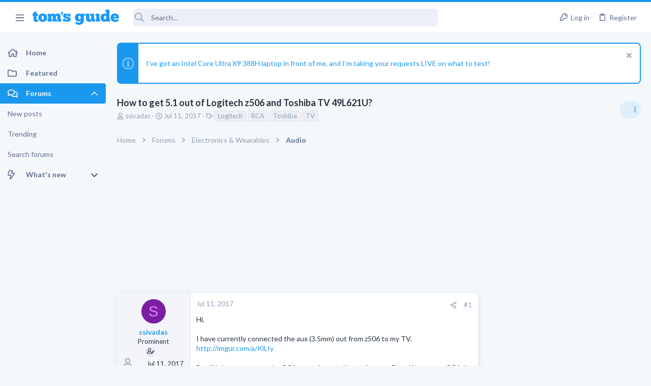

--- FILE ---
content_type: text/css; charset=utf-8
request_url: https://forums.tomsguide.com/css.php?css=public%3Anormalize.css%2Cpublic%3Afa.css%2Cpublic%3Anormalize.css%2Cpublic%3Afa.css%2Cpublic%3Acore.less%2Cpublic%3Aapp.less&s=19&l=1&d=1765204494&k=6fd30aa86a72b524b5e9c8565d960266cea88e5e
body_size: 58686
content:
@charset "UTF-8";

/********* public:normalize.css ********/
/*! normalize.css v8.0.1 | MIT License | github.com/necolas/normalize.css */
button,hr,input{overflow:visible}progress,sub,sup{vertical-align:baseline}[type=checkbox],[type=radio],legend{box-sizing:border-box;padding:0}html{line-height:1.15;-webkit-text-size-adjust:100%}body{margin:0}details,main{display:block}h1{font-size:2em;margin:.67em 0}hr{box-sizing:content-box;height:0}code,kbd,pre,samp{font-family:monospace,monospace;font-size:1em}a{background-color:transparent}abbr[title]{border-bottom:none;text-decoration:underline;text-decoration:underline dotted}b,strong{font-weight:bolder}small{font-size:80%}sub,sup{font-size:75%;line-height:0;position:relative}sub{bottom:-.25em}sup{top:-.5em}img{border-style:none}button,input,optgroup,select,textarea{font-family:inherit;font-size:100%;line-height:1.15;margin:0}button,select{text-transform:none}[type=button],[type=reset],[type=submit],button{-webkit-appearance:button}[type=button]::-moz-focus-inner,[type=reset]::-moz-focus-inner,[type=submit]::-moz-focus-inner,button::-moz-focus-inner{border-style:none;padding:0}[type=button]:-moz-focusring,[type=reset]:-moz-focusring,[type=submit]:-moz-focusring,button:-moz-focusring{outline:ButtonText dotted 1px}fieldset{padding:.35em .75em .625em}legend{color:inherit;display:table;max-width:100%;white-space:normal}textarea{overflow:auto}[type=number]::-webkit-inner-spin-button,[type=number]::-webkit-outer-spin-button{height:auto}[type=search]{-webkit-appearance:textfield;outline-offset:-2px}[type=search]::-webkit-search-decoration{-webkit-appearance:none}::-webkit-file-upload-button{-webkit-appearance:button;font:inherit}summary{display:list-item}[hidden],template{display:none}

/********* public:fa.css ********/
.fa--xf{display:inline-block;line-height:1}.fa--xf svg{width:1em;height:1em;vertical-align:-0.125em;color:currentColor}.fa--xf:empty{display:none}.fa-primary{opacity:1}.fa-secondary{opacity:.4}.fa--xf.fa-lg svg{font-size:1.33333333em;line-height:.75em;vertical-align:-.0667em}.fa--xf.fa-xs svg{font-size:.75em}.fa--xf.fa-sm svg{font-size:.875em}.fa--xf.fa-1x svg{font-size:1em}.fa--xf.fa-2x svg{font-size:2em}.fa--xf.fa-3x svg{font-size:3em}.fa--xf.fa-4x svg{font-size:4em}.fa--xf.fa-5x svg{font-size:5em}.fa--xf.fa-6x svg{font-size:6em}.fa--xf.fa-7x svg{font-size:7em}.fa--xf.fa-8x svg{font-size:8em}.fa--xf.fa-9x svg{font-size:9em}.fa--xf.fa-10x svg{font-size:10em}.fa--xf.fa-fw svg{text-align:center;width:1.25em}.fa--xf.fa-ul svg{list-style-type:none;margin-left:2.5em;padding-left:0}.fa--xf.fa-ul svg>li{position:relative}.fa--xf.fa-li svg{left:-2em;position:absolute;text-align:center;width:2em;line-height:inherit}.fa--xf.fa-border svg{border-radius:.1em;border:solid .08em #eee;padding:.2em .25em .15em}.fa--xf.fa-pull-left svg{float:left}.fa--xf.fa-pull-right svg{float:right}.fa.fa--xf.fa-pull-left svg,.fas.fa--xf.fa-pull-left svg,.far.fa--xf.fa-pull-left svg,.fal.fa--xf.fa-pull-left svg,.fab.fa--xf.fa-pull-left svg{margin-right:.3em}.fa.fa--xf.fa-pull-right svg,.fas.fa--xf.fa-pull-right svg,.far.fa--xf.fa-pull-right svg,.fal.fa--xf.fa-pull-right svg,.fab.fa--xf.fa-pull-right svg{margin-left:.3em}.fa--xf.fa-spin svg{animation:fa-spin 2s infinite linear}.fa--xf.fa-pulse svg{animation:fa-spin 1s infinite steps(8)}@keyframes fa-spin{0%{transform:rotate(0deg)}100%{transform:rotate(360deg)}}.fa--xf.fa-rotate-90 svg{-ms-filter:"progid:DXImageTransform.Microsoft.BasicImage(rotation=1)";transform:rotate(90deg)}.fa--xf.fa-rotate-180 svg{-ms-filter:"progid:DXImageTransform.Microsoft.BasicImage(rotation=2)";transform:rotate(180deg)}.fa--xf.fa-rotate-270 svg{-ms-filter:"progid:DXImageTransform.Microsoft.BasicImage(rotation=3)";transform:rotate(270deg)}.fa--xf.fa-flip-horizontal svg{-ms-filter:"progid:DXImageTransform.Microsoft.BasicImage(rotation=0, mirror=1)";transform:scale(-1, 1)}.fa--xf.fa-flip-vertical svg{-ms-filter:"progid:DXImageTransform.Microsoft.BasicImage(rotation=2, mirror=1)";transform:scale(1, -1)}.fa--xf.fa-flip-both svg,.fa--xf.fa-flip-horizontal.fa-flip-vertical svg{-ms-filter:"progid:DXImageTransform.Microsoft.BasicImage(rotation=2, mirror=1)";transform:scale(-1, -1)}:root .fa--xf.fa-rotate-90 svg,:root .fa--xf.fa-rotate-180 svg,:root .fa--xf.fa-rotate-270 svg,:root .fa--xf.fa-flip-horizontal svg,:root .fa--xf.fa-flip-vertical svg,:root .fa--xf.fa-flip-both svg{filter:none}.fa--xf.fa-stack svg{display:inline-block;height:2em;line-height:2em;position:relative;vertical-align:middle;width:2em}.fa--xf.fa-stack-1x svg,.fa--xf.fa-stack-2x svg{left:0;position:absolute;text-align:center;width:100%}.fa--xf.fa-stack-1x svg{line-height:inherit}.fa--xf.fa-stack-2x svg{font-size:2em}.fa--xf.fa-inverse svg{color:#fff}.sr-only{border:0;clip:rect(0, 0, 0, 0);height:1px;margin:-1px;overflow:hidden;padding:0;position:absolute;width:1px}.sr-only-focusable:active,.sr-only-focusable:focus{clip:auto;height:auto;margin:0;overflow:visible;position:static;width:auto}

/********* public:core.less ********/
/* Passkey: Fix color styling */
.button-text #icon-passkey-key,
.button-text #icon-passkey-head,
.button-text #icon-passkey-body {
  fill: #1A98EE !important;
}
.button.button--provider--passkey .button-text {
  gap: 4px;
}
html {
  font: 1.4rem / 1.4 sans-serif;
  font-family: Lato, -apple-system, BlinkMacSystemFont, 'Segoe UI', 'Oxygen', 'Ubuntu', 'Cantarell', 'Fira Sans', 'Droid Sans', 'Helvetica Neue', sans-serif;
  font-weight: 400;
  color: #263341;
  margin: 0;
  padding: 0;
  word-wrap: break-word;
  background-color: #F5F8FB;
  /* // just a reminder that we *might* want this at some point
	-ms-text-size-adjust: none;
	-webkit-text-size-adjust: none;*/
  --js-display: block;
}
body {
  font-size: 1.4rem;
}
button,
input,
optgroup,
select,
textarea {
  font-family: Lato, -apple-system, BlinkMacSystemFont, 'Segoe UI', 'Oxygen', 'Ubuntu', 'Cantarell', 'Fira Sans', 'Droid Sans', 'Helvetica Neue', sans-serif;
  line-height: 1.4;
}
img {
  max-width: 100%;
  height: auto;
}
b,
strong {
  font-weight: 700;
}
a {
  color: #1A98EE;
  text-decoration: none;
}
a:hover {
  color: #0c67a5;
  text-decoration: underline;
}
svg {
  fill: currentColor;
}
html {
  background: #F5F8FB;
}
html:after {
  content: 'full';
  display: none;
}
@media (max-width: 900px) {
  html:after {
    content: 'wide';
  }
}
@media (max-width: 650px) {
  html:after {
    content: 'medium';
  }
}
@media (max-width: 480px) {
  html:after {
    content: 'narrow';
  }
}
* {
  box-sizing: border-box;
}
body {
  overflow-y: scroll !important;
}
[data-xf-click],
a[tabindex] {
  cursor: pointer;
}
[dir=auto] {
  text-align: left;
}
pre,
textarea {
  word-wrap: normal;
}
img {
  -ms-interpolation-mode: bicubic;
}
em:lang(zh),
em:lang(ja),
em:lang(ko) {
  font-style: normal;
}
.bbWrapper em:lang(zh),
.bbWrapper em:lang(ja),
.bbWrapper em:lang(ko),
.fr-element em:lang(zh),
.fr-element em:lang(ja),
.fr-element em:lang(ko) {
  font-style: italic;
}
.has-pointer-nav :focus {
  outline: 0;
}
.has-pointer-nav ::-moz-focus-inner {
  border: 0;
}
.has-pointer-nav .iconic > input:focus + i:before,
.has-pointer-nav .iconic > input:focus + i:after {
  outline: 0;
}
@-webkit-keyframes spin {
  from {
    transform: rotate(0deg);
  }
  to {
    transform: rotate(360deg);
  }
}
@keyframes spin {
  from {
    transform: rotate(0deg);
  }
  to {
    transform: rotate(360deg);
  }
}
.u-concealed,
.u-concealed a,
.u-cloaked,
.u-cloaked a,
.u-concealed--icon,
.u-concealed--icon a {
  text-decoration: inherit !important;
  color: inherit !important;
}
a.u-concealed:hover,
.u-concealed a:hover {
  text-decoration: underline !important;
}
a.u-concealed:hover .fa,
.u-concealed a:hover .fa {
  color: #0c67a5;
}
a.u-concealed--icon:hover .fa,
.u-concealed--icon a:hover .fa {
  color: #0c67a5;
}
.u-textColor {
  color: #263341;
}
.u-dimmed {
  color: #5D6E90;
}
.u-muted {
  color: #8c9eb1;
}
.u-dimmed a,
.u-muted a,
.u-faint a {
  color: inherit;
  text-decoration: none;
}
.u-dimmed a:hover,
.u-muted a:hover,
.u-faint a:hover {
  text-decoration: underline;
}
.u-unbold {
  font-weight: normal;
}
.u-featuredText {
  color: #263341;
}
.u-accentText {
  color: #1A98EE;
}
.u-accentText a {
  color: #1A98EE;
}
.u-prependAsterisk:before {
  content: "* ";
}
.u-appendAsterisk:after {
  content: " *";
}
.u-dt[title] {
  border: none;
  text-decoration: none;
}
.u-clearFix:before,
.u-clearFix:after {
  content: " ";
  display: table;
}
.u-clearFix:after {
  clear: both;
}
.u-appendColon:after {
  content: ":";
}
.u-appendColon.is-sentence:after {
  content: "";
}
.u-pullLeft {
  float: left !important;
}
.u-pullRight {
  float: right !important;
}
.u-alignCenter {
  text-align: center;
}
.u-alignMiddle {
  vertical-align: middle;
}
.u-spaceAfter {
  margin-right: .28em;
}
.u-spaceBefore {
  margin-left: .28em;
}
.u-showWideInline,
.u-showWideBlock,
.u-showMediumInline,
.u-showMediumBlock,
.u-showNarrowInline,
.u-showNarrowBlock {
  display: none;
}
.u-smaller {
  font-size: small;
}
.u-equalFlex {
  display: flex;
}
.u-equalFlex > * {
  flex: 1 1 auto;
}
@media (max-width: 900px) {
  .u-hideWide {
    display: none !important;
  }
  .u-showWideInline {
    display: inline;
  }
  .u-showWideBlock {
    display: block;
  }
}
@media (max-width: 650px) {
  .u-hideMedium {
    display: none !important;
  }
  .u-showMediumInline {
    display: inline;
  }
  .u-showMediumBlock {
    display: block;
  }
}
@media (max-width: 480px) {
  .u-hideNarrow {
    display: none !important;
  }
  .u-showNarrowInline {
    display: inline;
  }
  .u-showNarrowBlock {
    display: block;
  }
}
.u-ltr {
  direction: ltr;
  text-align: left;
}
.u-rtl {
  direction: rtl;
  text-align: right;
}
.u-depth1 {
  padding-left: 1em;
}
.u-indentDepth1 {
  text-indent: 1em;
}
.u-depth2 {
  padding-left: 2em;
}
.u-indentDepth2 {
  text-indent: 2em;
}
.u-depth3 {
  padding-left: 3em;
}
.u-indentDepth3 {
  text-indent: 3em;
}
.u-depth4 {
  padding-left: 4em;
}
.u-indentDepth4 {
  text-indent: 4em;
}
.u-depth5 {
  padding-left: 5em;
}
.u-indentDepth5 {
  text-indent: 5em;
}
.u-depth6 {
  padding-left: 6em;
}
.u-indentDepth6 {
  text-indent: 6em;
}
.u-depth7 {
  padding-left: 7em;
}
.u-indentDepth7 {
  text-indent: 7em;
}
.u-depth8 {
  padding-left: 8em;
}
.u-indentDepth8 {
  text-indent: 8em;
}
.u-depth9 {
  padding-left: 9em;
}
.u-indentDepth9 {
  text-indent: 9em;
}
.u-hidden {
  display: none;
}
.u-hidden.is-active {
  display: block;
}
.u-hidden.u-hidden--transition {
  display: none;
  opacity: 0;
  -webkit-transition:  all 0.2s ease, -xf-opacity 0.2s ease;
  transition:  all 0.2s ease, -xf-opacity 0.2s ease;
  overflow-y: hidden;
  height: 0;
  -webkit-transition-property: all, -xf-height;
  transition-property: all, -xf-height;
}
.u-hidden.u-hidden--transition.is-active {
  display: block;
}
.u-hidden.u-hidden--transition.is-active {
  display: block;
  opacity: 1;
}
.u-hidden.u-hidden--transition.is-transitioning {
  display: block;
}
.u-hidden.u-hidden--transition.is-active {
  height: auto;
  overflow-y: visible;
}
.u-hidden.u-hidden--transition.is-transitioning {
  overflow-y: hidden;
}
.u-srOnly {
  position: absolute;
  height: 1px;
  width: 1px;
  margin: -1px;
  padding: 0;
  border: 0;
  clip: rect(0 0 0 0);
  overflow: hidden;
}
.has-no-js .u-jsOnly {
  display: none !important;
}
.has-js .u-noJsOnly {
  display: none !important;
}
img.u-imgContained {
  max-height: 100%;
  max-width: 100%;
}
.u-bottomFixer {
  position: sticky;
  bottom: 0;
  z-index: 800;
  pointer-events: none;
}
.u-bottomFixer > * {
  pointer-events: auto;
}
.u-anchorTarget {
  display: block;
  height: 0;
  width: 0;
  visibility: hidden;
  pointer-events: none;
  position: absolute;
}
.u-flex-1 {
  flex: 1;
}
.u-flex-2 {
  flex: 2;
}
.u-flex-3 {
  flex: 3;
}
.u-flex-4 {
  flex: 4;
}
.u-flexStretch {
  flex: 1 1 auto;
}
.u-splitter {
  display: inline-block;
  width: 12px;
  flex-shrink: 0;
}
.u-screenContained {
  max-height: 70vh;
  overflow: auto;
  -webkit-overflow-scrolling: touch;
}
.u-preWrap {
  white-space: pre-wrap;
}
.u-singleLine {
  overflow: hidden;
  white-space: nowrap;
  word-wrap: normal;
  text-overflow: ellipsis;
}
.pairs {
  padding: 0;
  margin: 0;
  overflow: hidden;
  line-height: 1.7;
}
.pairs.pairs--plainLabel > dt {
  color: inherit;
}
.pairs.pairs--spaced + .pairs {
  margin-top: 12px;
}
.pairs.pairs--noColon > dt:after {
  content: "";
}
.pairs.pairs--rightLabel > dt {
  text-align: right;
}
.pairs > dt {
  padding: 0;
  margin: 0;
  color: #8c9eb1;
}
.pairs > dt:after {
  content: ":";
}
.pairs > dt.is-sentence:after {
  content: "";
}
.pairs > dd {
  padding: 0;
  margin: 0;
}
.pairs.pairs--inline {
  display: inline;
}
.pairs.pairs--inline > dt,
.pairs.pairs--inline > dd {
  display: inline;
}
.pairs.pairs--columns {
  display: table;
  table-layout: fixed;
  width: 100%;
}
.pairs.pairs--columns > dt,
.pairs.pairs--columns > dd {
  display: table-cell;
}
.pairs.pairs--columns > dt {
  width: 50%;
  padding-right: 12px;
}
.pairs.pairs--columns.pairs--fixedSmall > dt {
  width: 200px;
}
.pairs.pairs--columns.pairs--fluidSmall > dt {
  width: 25%;
}
.pairs.pairs--columns.pairs--fluidHuge > dt {
  width: 70%;
}
@media (max-width: 500px) {
  .pairs.pairs--columns {
    display: block;
  }
  .pairs.pairs--columns > dt,
  .pairs.pairs--columns > dd {
    display: block;
  }
  .pairs.pairs--columns.pairs > dt {
    width: auto;
    padding-right: 0;
  }
  .pairs.pairs--columns + .pairs {
    margin-top: 12px;
  }
}
.pairs.pairs--justified {
  display: flex;
  justify-content: space-between;
}
.pairs.pairs--justified > dt {
  float: left;
  max-width: 100%;
  margin-right: 12px;
  flex-shrink: 0;
}
.pairs.pairs--justified > dd {
  float: right;
  text-align: right;
  max-width: 100%;
  overflow: hidden;
  text-overflow: ellipsis;
  white-space: nowrap;
}
.pairs.pairs--rows {
  display: inline-table;
  margin-right: 12px;
}
.pairs.pairs--rows.pairs--rows--centered > dt,
.pairs.pairs--rows.pairs--rows--centered > dd {
  text-align: center;
}
.pairs.pairs--rows:last-of-type {
  margin-right: 0;
}
.pairs.pairs--rows > dt {
  display: table-row;
  font-size: 80%;
}
.pairs.pairs--rows > dt:after {
  content: '';
}
.pairs.pairs--rows > dd {
  display: table-row;
}
.pairWrapper.pairWrapper--spaced .pairs {
  margin-top: 12px;
}
.pairWrapper.pairWrapper--spaced .pairs:first-child {
  margin-top: 0;
}
.pairJustifier {
  display: flex;
  flex-wrap: wrap;
  justify-content: space-between;
  margin-right: -5px;
  margin-bottom: -5px;
}
.pairJustifier .pairs.pairs--rows {
  margin-right: 5px;
  margin-bottom: 5px;
}
.listPlain {
  list-style: none;
  margin: 0;
  padding: 0;
}
.listInline {
  list-style: none;
  margin: 0;
  padding: 0;
}
.listInline.listInline--selfInline,
.listInline.listInline--customField {
  display: inline;
}
.listInline > li {
  display: inline;
  margin: 0;
  padding: 0;
}
.listInline.listInline--block > li {
  display: inline-block;
}
.listInline.listInline--comma > li:nth-last-child(n+2)::after,
.listInline.listInline--customField > li:nth-last-child(n+2)::after {
  content: ", ";
}
.listInline.listInline--bullet > li + li::before {
  content: "\00B7\20";
}
.listInline.listInline--plus > li + li::before {
  content: "\002B\20";
}
.listHeap {
  list-style: none;
  margin: 0;
  padding: 0;
  margin: -4px;
}
.listHeap > li {
  margin: 0;
  padding: 0;
  display: inline-block;
  margin: 4px;
}
.listHeap > li:last-child {
  margin-right: 0;
}
.listColumns {
  -moz-column-count: 2;
  -webkit-column-count: 2;
  column-count: 2;
  -moz-column-gap: 1em;
  -webkit-column-gap: 1em;
  column-gap: 1em;
}
@media (max-width: 480px) {
  .listColumns {
    -moz-column-count: 1;
    -webkit-column-count: 1;
    column-count: 1;
  }
}
.listColumns > li {
  -webkit-column-break-inside: avoid;
  break-inside: avoid-column;
  page-break-inside: avoid;
  position: relative;
}
.listColumns.listColumns--spaced > li {
  margin-bottom: .5em;
}
.listColumns.listColumns--narrow {
  -moz-column-count: 2;
  -webkit-column-count: 2;
  column-count: 2;
  -moz-column-gap: 1em;
  -webkit-column-gap: 1em;
  column-gap: 1em;
}
.listColumns.listColumns--together {
  -moz-column-gap: 0;
  -webkit-column-gap: 0;
  column-gap: 0;
}
.listColumns.listColumns--collapsed {
  display: inline-block;
}
.listColumns.listColumns--3 {
  -moz-column-count: 3;
  -webkit-column-count: 3;
  column-count: 3;
  -moz-column-gap: 1em;
  -webkit-column-gap: 1em;
  column-gap: 1em;
}
@media (max-width: 900px) {
  .listColumns.listColumns--3 {
    -moz-column-count: 2;
    -webkit-column-count: 2;
    column-count: 2;
    -moz-column-gap: 1em;
    -webkit-column-gap: 1em;
    column-gap: 1em;
  }
}
@media (max-width: 900px) and (max-width: 480px) {
  .listColumns.listColumns--3 {
    -moz-column-count: 1;
    -webkit-column-count: 1;
    column-count: 1;
  }
}
.listColumns.listColumns--4 {
  -moz-column-count: 4;
  -webkit-column-count: 4;
  column-count: 4;
  -moz-column-gap: 1em;
  -webkit-column-gap: 1em;
  column-gap: 1em;
}
@media (max-width: 900px) {
  .listColumns.listColumns--4 {
    -moz-column-count: 2;
    -webkit-column-count: 2;
    column-count: 2;
    -moz-column-gap: 1em;
    -webkit-column-gap: 1em;
    column-gap: 1em;
  }
}
@media (max-width: 900px) and (max-width: 480px) {
  .listColumns.listColumns--4 {
    -moz-column-count: 1;
    -webkit-column-count: 1;
    column-count: 1;
  }
}
.textHighlight {
  font-style: normal;
  font-weight: 700;
}
.textHighlight.textHighlight--attention {
  color: #1A98EE;
}
.categoryList {
  display: none;
  list-style: none;
  margin: 0;
  padding: 0;
}
.categoryList.is-active {
  display: block;
}
.categoryList-item {
  padding: 0;
  text-decoration: none;
  font-size: 1.4rem;
}
.categoryList-item.categoryList-item--small {
  font-size: 1.3rem;
}
.categoryList-item .categoryList {
  padding-left: 15px;
}
.categoryList-itemDesc {
  display: block;
  font-size: 1.3rem;
  font-weight: 400;
  color: #8c9eb1;
  margin-top: -15px;
  overflow: hidden;
  white-space: nowrap;
  word-wrap: normal;
  text-overflow: ellipsis;
}
.categoryList-header {
  padding: 15px 0;
  margin: 0;
  color: #263341;
  text-decoration: none;
  font-weight: 700;
}
.categoryList-header.categoryList-header--muted {
  color: #8c9eb1;
}
.categoryList-header:before,
.categoryList-header:after {
  content: " ";
  display: table;
}
.categoryList-header:after {
  clear: both;
}
.categoryList-header a {
  color: inherit;
  text-decoration: none;
}
.categoryList-header a:hover {
  text-decoration: underline;
}
.categoryList-itemRow {
  display: flex;
  min-width: 0;
  align-items: center;
}
.categoryList-link {
  display: block;
  flex-grow: 1;
  padding: 7.5px 15px;
  text-decoration: none;
  overflow: hidden;
  white-space: nowrap;
  word-wrap: normal;
  text-overflow: ellipsis;
}
.categoryList-link:hover {
  text-decoration: none;
}
.categoryList-link.is-selected {
  font-weight: 700;
}
.categoryList-toggler + .categoryList-link,
.categoryList-togglerSpacer + .categoryList-link {
  padding-left: 0;
}
.categoryList-label {
  margin-left: auto;
  align-self: center;
  padding-right: 7.5px;
}
.categoryList-toggler {
  display: inline-block;
  padding: 7.5px 7.5px;
  text-decoration: none;
  flex-grow: 0;
  line-height: 1;
}
.categoryList-toggler:hover {
  text-decoration: none;
}
.categoryList-toggler:after {
  display: inline-block;
  content: "";
  height: 1em;
  vertical-align: -0.125em;
  background-color: currentColor;
  width: 1em;
  mask: url('/styles/fa/regular/chevron-down.svg?v=5.15.3') no-repeat center;
  -webkit-mask: url('/styles/fa/regular/chevron-down.svg?v=5.15.3') no-repeat center;
}
.categoryList-toggler.is-active:after {
  display: inline-block;
  content: "";
  height: 1em;
  vertical-align: -0.125em;
  background-color: currentColor;
  width: 1em;
  mask: url('/styles/fa/regular/chevron-up.svg?v=5.15.3') no-repeat center;
  -webkit-mask: url('/styles/fa/regular/chevron-up.svg?v=5.15.3') no-repeat center;
}
.categoryList-togglerSpacer {
  display: inline-block;
  visibility: hidden;
  padding: 7.5px 7.5px;
}
.categoryList-togglerSpacer:after {
  display: inline-block;
  content: "";
  height: 1em;
  vertical-align: -0.125em;
  background-color: currentColor;
  width: 1em;
  mask: url('/styles/fa/regular/chevron-down.svg?v=5.15.3') no-repeat center;
  -webkit-mask: url('/styles/fa/regular/chevron-down.svg?v=5.15.3') no-repeat center;
}
.blocks {
  margin-bottom: 20px;
}
.blocks:last-child {
  margin-bottom: 0;
}
.blocks .block {
  margin-bottom: 10px;
}
.blocks .block:last-child {
  margin-bottom: 0;
}
.blocks.blocks--close .block {
  margin-bottom: 6.66666667px;
}
.blocks.blocks--separated + .blocks {
  padding-top: 20px;
  border-top: 1px solid #e0e0e0;
}
.blocks-header {
  font-size: 1.7rem;
  font-weight: 400;
  color: #8c9eb1;
  margin: 0;
  padding: 0;
  margin-bottom: 5px;
}
.blocks-header.blocks-header--strong {
  color: #5D6E90;
}
.blocks-header.blocks-header--strong .blocks-desc {
  color: #8c9eb1;
}
.blocks-textJoiner {
  display: table;
  width: 100%;
  margin-bottom: 10px;
  padding: 0 12px;
}
.blocks-textJoiner > span {
  display: table-cell;
  position: relative;
}
.blocks-textJoiner > span:before {
  content: '';
  position: absolute;
  left: 0;
  right: 0;
  top: 50%;
  border-top: 1px solid #e0e0e0;
}
.blocks-textJoiner > em {
  display: table-cell;
  padding: 0 15px;
  width: 1%;
  white-space: nowrap;
  line-height: 1;
  font-style: normal;
  text-align: center;
  font-weight: 400;
  color: #8c9eb1;
  text-transform: lowercase;
}
.block {
  margin-bottom: 20px;
}
.block:last-child {
  margin-bottom: 0;
}
.block.block--close {
  margin-bottom: 5px;
}
.block.block--treeEntryChooser .block-header {
  font-size: 1.5rem;
}
.block.block--treeEntryChooser .block-header .block-desc {
  font-size: 1.2rem;
}
.block.block--treeEntryChooser .block-row {
  padding-top: 6px;
  padding-bottom: 6px;
}
.block.block--treeEntryChooser .contentRow.is-disabled {
  opacity: 0.5;
}
.block.block--treeEntryChooser .contentRow-title {
  font-size: 1.4rem;
}
.block.block--treeEntryChooser .contentRow-minor {
  font-size: 1.3rem;
}
.block.block--treeEntryChooser .contentRow-suffix {
  font-size: 1.3rem;
}
.block-outer {
  padding-bottom: 15px;
}
.block-outer:before,
.block-outer:after {
  content: " ";
  display: table;
}
.block-outer:after {
  clear: both;
}
.block-outer:empty {
  display: none;
}
.block-outer.block-outer--after {
  padding-top: 15px;
  padding-bottom: 0;
}
.block-outer.block-outer--padded {
  padding-left: 15px;
  padding-right: 15px;
}
.block-outer .block-outer-hint {
  font-size: 1.3rem;
  color: #8c9eb1;
}
.block-outer-main,
.block-row-main {
  float: left;
}
.block-outer-opposite,
.block-row-opposite {
  float: right;
}
.block-outer-middle,
.block-row-middle {
  text-align: center;
}
.block-container {
  color: #263341;
  background: #fff;
  border-width: 0;
  border-style: solid;
  border-top-color: #e0e0e0;
  border-right-color: #e0e0e0;
  border-bottom-color: #e0e0e0;
  border-left-color: #e0e0e0;
  border-radius: 8px;
  box-shadow: 0 4px 8px 0 rgba(103, 118, 133, 0.12), 2px 0 8px rgba(103, 118, 133, 0.08);
}
.block-container.block-container--none {
  background: none;
  border: none;
  color: #263341;
  padding: 0;
  box-shadow: none;
}
@media (min-width: 900px) {
  .block-container:not(.block-container--noStripRadius) > :first-child,
  .block-topRadiusContent,
  .block-container:not(.block-container--noStripRadius) > .block-body:first-child > .blockLink:first-child {
    border-top-left-radius: 7px;
    border-top-right-radius: 7px;
  }
  .block-container:not(.block-container--noStripRadius) > :last-child,
  .block-bottomRadiusContent,
  .block-container:not(.block-container--noStripRadius) > .block-body:last-child > .blockLink:last-child,
  .block-container:not(.block-container--noStripRadius) > .tabPanes:last-child > [role=tabpanel] > :last-child,
  .block-container:not(.block-container--noStripRadius) > .tabPanes:last-child > [role=tabpanel] > .block-body > :last-child {
    border-bottom-left-radius: 7px;
    border-bottom-right-radius: 7px;
  }
  .block-container:not(.block-container--noStripRadius) > .block-body:first-child > .dataList:first-child tbody:first-child .dataList-row:first-child > .dataList-cell:first-child,
  .block-topRadiusContent.dataList tbody:first-child .dataList-row:first-child > .dataList-cell:first-child,
  .block-topRadiusContent > .dataList:first-child tbody:first-child .dataList-row:first-child > .dataList-cell:first-child,
  .block-container:not(.block-container--noStripRadius) > .block-body:first-child > .dataList:first-child thead:first-child .dataList-row:first-child > .dataList-cell:first-child,
  .block-topRadiusContent.dataList thead:first-child .dataList-row:first-child > .dataList-cell:first-child,
  .block-topRadiusContent > .dataList:first-child thead:first-child .dataList-row:first-child > .dataList-cell:first-child {
    border-top-left-radius: 7px;
  }
  .block-container:not(.block-container--noStripRadius) > .block-body:first-child > .dataList:first-child tbody:first-child .dataList-row:first-child > .dataList-cell:last-child,
  .block-topRadiusContent.dataList tbody:first-child .dataList-row:first-child > .dataList-cell:last-child,
  .block-topRadiusContent > .dataList:first-child tbody:first-child .dataList-row:first-child > .dataList-cell:last-child,
  .block-container:not(.block-container--noStripRadius) > .block-body:first-child > .dataList:first-child thead:first-child .dataList-row:first-child > .dataList-cell:last-child,
  .block-topRadiusContent.dataList thead:first-child .dataList-row:first-child > .dataList-cell:last-child,
  .block-topRadiusContent > .dataList:first-child thead:first-child .dataList-row:first-child > .dataList-cell:last-child {
    border-top-right-radius: 7px;
  }
  .block-container:not(.block-container--noStripRadius) > .block-body:first-child > .formRow:first-child > dt,
  .block-topRadiusContent.formRow > dt,
  .block-topRadiusContent > .formRow:first-child > dt {
    border-top-left-radius: 7px;
  }
  .block-container:not(.block-container--noStripRadius) > .block-body:first-child > .formRow:first-child > dd,
  .block-topRadiusContent.formRow > dd,
  .block-topRadiusContent > .formRow:first-child > dd {
    border-top-right-radius: 7px;
  }
  .block-container:not(.block-container--noStripRadius) > .block-body:last-child > .dataList:last-child tbody:last-child .dataList-row:last-child > .dataList-cell:first-child,
  .block-bottomRadiusContent.dataList tbody:last-child .dataList-row:last-child > .dataList-cell:first-child,
  .block-bottomRadiusContent > .dataList:last-child tbody:last-child .dataList-row:last-child > .dataList-cell:first-child {
    border-bottom-left-radius: 7px;
  }
  .block-container:not(.block-container--noStripRadius) > .block-body:last-child > .dataList:last-child tbody:last-child .dataList-row:last-child > .dataList-cell:last-child,
  .block-bottomRadiusContent.dataList tbody:last-child .dataList-row:last-child > .dataList-cell:last-child,
  .block-bottomRadiusContent > .dataList:last-child tbody:last-child .dataList-row:last-child > .dataList-cell:last-child {
    border-bottom-right-radius: 7px;
  }
  .block-container:not(.block-container--noStripRadius) > .block-body:last-child > .formRow:last-child > dt,
  .block-bottomRadiusContent.formRow > dt,
  .block-bottomRadiusContent > .formRow:last-child > dt {
    border-bottom-left-radius: 7px;
  }
  .block-container:not(.block-container--noStripRadius) > .block-body:last-child > .formRow:last-child > dd,
  .block-bottomRadiusContent.formRow > dd,
  .block-bottomRadiusContent > .formRow:last-child > dd {
    border-bottom-right-radius: 7px;
  }
  .block-container:not(.block-container--noStripRadius) > .block-body:last-child .formSubmitRow:not(.is-sticky) > dt,
  .block-container:not(.block-container--noStripRadius) > .formSubmitRow:not(.is-sticky):last-child > dt,
  .block-bottomRadiusContent > .formSubmitRow:not(.is-sticky) > dt {
    border-bottom-left-radius: 7px;
  }
  .block-container:not(.block-container--noStripRadius) > .block-body:last-child .formSubmitRow:not(.is-sticky) > dd,
  .block-container:not(.block-container--noStripRadius) > .formSubmitRow:not(.is-sticky):last-child > dd,
  .block-bottomRadiusContent > .formSubmitRow:not(.is-sticky) > dd {
    border-bottom-right-radius: 7px;
  }
  .block-container:not(.block-container--noStripRadius) > .block-body:last-child .formSubmitRow:not(.is-sticky) .formSubmitRow-bar,
  .block-container:not(.block-container--noStripRadius) > .formSubmitRow:not(.is-sticky):last-child .formSubmitRow-bar,
  .block-bottomRadiusContent > .formSubmitRow:not(.is-sticky) .formSubmitRow-bar {
    border-bottom-left-radius: 7px;
    border-bottom-right-radius: 7px;
  }
}
.block-header {
  padding: 15px 15px;
  margin: 0;
  font-weight: 400;
  text-decoration: none;
  font-size: 1.5rem;
  color: #263341;
  background: transparent;
  border-bottom: 1px solid #e0e0e0;
}
.block-header:before,
.block-header:after {
  content: " ";
  display: table;
}
.block-header:after {
  clear: both;
}
.block-header a {
  color: inherit;
  text-decoration: none;
}
.block-header a:hover {
  text-decoration: underline;
}
.block-header .button:hover,
.block-header a.button:hover {
  text-decoration: none;
}
.block-header.block-header--separated {
  border-top: 1px solid #e0e0e0;
}
.block-header .block-desc {
  color: rgba(38, 51, 65, 0.7);
}
.block-header .block-desc a {
  color: inherit;
  text-decoration: underline;
}
.block-minorHeader {
  padding: 15px 15px;
  margin: 0;
  font-weight: 400;
  text-decoration: none;
  font-size: 1.3rem;
  color: #263341;
  font-weight: 700;
  text-transform: uppercase;
}
.block-minorHeader:before,
.block-minorHeader:after {
  content: " ";
  display: table;
}
.block-minorHeader:after {
  clear: both;
}
.block-minorHeader a {
  color: inherit;
  text-decoration: none;
}
.block-minorHeader a:hover {
  text-decoration: underline;
}
.block-body + .block-minorHeader {
  border-top: 1px solid #e0e0e0;
}
.block-minorHeader .block-desc a {
  color: inherit;
  text-decoration: underline;
}
.block-minorHeader--spaced {
  margin-top: 4px;
}
.block-minorHeader--small {
  font-size: 1.3rem;
}
.block-tabHeader {
  padding: 0;
  margin: 0;
  font-weight: 400;
  font-size: 1.4rem;
  color: #8c9eb1;
  background: transparent;
  border-bottom: 1px solid #e0e0e0;
  font-weight: 700;
  font-size: 0;
}
.block-tabHeader .tabs-tab,
.block-tabHeader .tabs-text,
.block-tabHeader .tabs-extra,
.block-tabHeader .hScroller-action {
  font-size: 1.4rem;
}
.block-tabHeader .tabs-tab {
  padding: 15px 15px;
  border-bottom: 2px solid transparent;
}
.block-tabHeader .tabs-tab:not(.is-readonly):hover {
  color: #1A98EE;
  background: rgba(26, 152, 238, 0.1);
}
.block-tabHeader .tabs-tab.is-readonly:hover {
  cursor: default;
}
.block-tabHeader .tabs-tab.tabs-tab--radio.is-readonly:hover {
  cursor: not-allowed;
}
.block-tabHeader .tabs-tab.is-active,
.block-tabHeader .tabs > input:checked + .tabs-tab--radio {
  background: none;
  color: #1A98EE;
  border-color: #1A98EE;
}
.block-tabHeader .tabs > input[type="radio"] {
  display: none;
}
.block-tabHeader .tabs-text {
  padding: 15px 15px;
  border-bottom: 2px solid transparent;
}
.block-tabHeader .block-tabHeader-extra {
  float: right;
  color: inherit;
  font-size: 1.4rem;
  padding: 15px 15px;
}
.block-tabHeader .hScroller-action {
  color: #8c9eb1;
}
.block-tabHeader .hScroller-action:hover {
  color: #1a98ee;
}
.block-tabHeader .hScroller-action.hScroller-action--start {
  background: transparent;
  background: linear-gradient(to right, transparent 66%, rgba(0, 0, 0, 0) 100%);
}
.block-tabHeader .hScroller-action.hScroller-action--end {
  background: transparent;
  background: linear-gradient(to right, rgba(0, 0, 0, 0) 0%, transparent 33%);
}
.block-minorTabHeader {
  padding: 0;
  margin: 0;
  font-weight: 400;
  font-size: 1.4rem;
  color: #1A98EE;
  background: #fff;
  border-bottom: 1px solid #e0e0e0;
  font-size: 0;
}
.block-minorTabHeader .tabs-tab,
.block-minorTabHeader .tabs-text,
.block-minorTabHeader .tabs-extra,
.block-minorTabHeader .hScroller-action {
  font-size: 1.4rem;
}
.block-minorTabHeader .tabs-tab {
  padding: 15px 15px 0px;
  border-bottom: 2px solid transparent;
}
.block-minorTabHeader .tabs-tab:hover {
  color: #263341;
}
.block-minorTabHeader .tabs-tab.is-active {
  background: none;
  color: #263341;
  border-color: #263341;
}
.block-minorTabHeader .tabs-text {
  padding: 15px 15px 0px;
  border-bottom: 2px solid transparent;
}
.block-minorTabHeader .hScroller-action {
  color: #1a98ee;
}
.block-minorTabHeader .hScroller-action:hover {
  color: #263341;
}
.block-minorTabHeader .hScroller-action.hScroller-action--start {
  background: #ffffff;
  background: linear-gradient(to right, #ffffff 66%, rgba(255, 255, 255, 0) 100%);
}
.block-minorTabHeader .hScroller-action.hScroller-action--end {
  background: #ffffff;
  background: linear-gradient(to right, rgba(255, 255, 255, 0) 0%, #ffffff 33%);
}
.block-filterBar {
  padding: 7.5px 7.5px;
  font-size: 1.3rem;
  color: #263341;
  background: #eceff7;
}
.block-filterBar.block-filterBar--standalone {
  padding: 12px 12px;
  border: 1px solid #e0e0e0;
  border-radius: 7px;
}
@media (max-width: 900px) {
  .block-filterBar.block-filterBar--standalone {
    border-radius: 0;
    border-left: none;
    border-right: none;
  }
}
.block-filterBar .filterBar-filterToggle {
  background: #dce0e8;
}
.block-filterBar .filterBar-filterToggle:hover,
.block-filterBar .filterBar-menuTrigger:hover {
  text-decoration: none;
  background: #ccd1da;
}
.block-textHeader {
  margin: 15px/2 0;
  padding: 0;
  font-weight: 400;
  font-size: 1.7rem;
  color: #263341;
  font-weight: 700;
}
.block-textHeader:before,
.block-textHeader:after {
  content: " ";
  display: table;
}
.block-textHeader:after {
  clear: both;
}
.block-textHeader a {
  color: inherit;
  text-decoration: none;
}
.block-textHeader a:hover {
  text-decoration: underline;
}
.block-textHeader.block-textHeader--scaled {
  font-size: inherit;
}
.block-textHeader .block-textHeader-highlight {
  color: #263341;
}
.block-textHeader .block-desc a {
  color: inherit;
  text-decoration: underline;
}
.block-textHeader:first-child {
  margin-top: 0;
}
.block-formSectionHeader {
  padding: 15px 15px;
  margin: 0;
  font-weight: 400;
  text-decoration: none;
  font-size: 1.5rem;
  color: #263341;
  border-top: 1px solid #e0e0e0;
  border-bottom: 1px solid #e0e0e0;
}
.block-formSectionHeader:before,
.block-formSectionHeader:after {
  content: " ";
  display: table;
}
.block-formSectionHeader:after {
  clear: both;
}
.block-formSectionHeader a {
  color: inherit;
  text-decoration: none;
}
.block-formSectionHeader a:hover {
  text-decoration: underline;
}
.block-formSectionHeader .block-desc a {
  color: inherit;
  text-decoration: underline;
}
.block-container > .block-formSectionHeader:first-child,
.block-body--collapsible .block-formSectionHeader:first-child,
.block-header + .block-formSectionHeader {
  border-top: none;
}
.block-formSectionHeader .block-formSectionHeader-aligner {
  display: inline-block;
  text-align: right;
  min-width: 33%;
  min-width: calc((33%) - (4.95px) - (15px) - (1px));
  max-width: 100%;
}
.menu .block-formSectionHeader .block-formSectionHeader-aligner {
  display: inline;
  text-align: left;
  min-width: 0;
  padding-left: 0;
}
@media (max-width: 540px) {
  .block-formSectionHeader .block-formSectionHeader-aligner {
    display: inline;
    text-align: left;
    min-width: 0;
    padding-left: 0;
  }
}
.menu .block-formSectionHeader {
  padding-left: 15px;
}
@media (max-width: 540px) {
  .block-formSectionHeader {
    padding-left: 15px;
  }
}
.block-formSectionHeader .block-formSectionHeader-multiChecker {
  float: right;
}
.block-formSectionHeader--small {
  font-size: 1.4rem;
}
.block-desc,
.blocks-desc {
  display: block;
  font-size: 1.3rem;
  color: #8c9eb1;
  font-weight: 400;
  padding-top: 4px;
  line-height: 1.5;
  font-family: Lato, -apple-system, BlinkMacSystemFont, 'Segoe UI', 'Oxygen', 'Ubuntu', 'Cantarell', 'Fira Sans', 'Droid Sans', 'Helvetica Neue', sans-serif;
  text-transform: none;
}
.block-body {
  list-style: none;
  margin: 0;
  padding: 0;
}
.block-body.block-body--collapsible {
  display: none;
  opacity: 0;
  -webkit-transition:  all 0.2s ease, -xf-opacity 0.2s ease;
  transition:  all 0.2s ease, -xf-opacity 0.2s ease;
  overflow-y: hidden;
  height: 0;
  -webkit-transition-property: all, -xf-height;
  transition-property: all, -xf-height;
}
.has-no-js .block-body.block-body--collapsible {
  display: block;
}
.block-body.block-body--collapsible.is-active {
  display: block;
  opacity: 1;
}
.block-body.block-body--collapsible.is-transitioning {
  display: block;
}
.block-body.block-body--collapsible.is-active {
  height: auto;
  overflow-y: visible;
}
.block-body.block-body--collapsible.is-transitioning {
  overflow-y: hidden;
}
.block-body.block-body--contained {
  overflow: auto;
  max-height: 300px;
  max-height: 70vh;
}
.block-body.block-body--containedFixed {
  overflow-x: auto;
  max-height: 300px;
}
.block-row {
  margin: 0;
  padding: 15px 15px;
}
.block-row:before,
.block-row:after {
  content: " ";
  display: table;
}
.block-row:after {
  clear: both;
}
.block-row.block-row--toEdge {
  padding-left: 0;
  padding-right: 0;
}
.block-row.block-row--alt {
  color: #263341;
  background: #f3f5fa;
}
.block-row.block-row--minor {
  font-size: 1.3rem;
}
.block-row.block-row--separated {
  padding-bottom: 15px;
  padding-top: 15px;
}
.block-row.block-row--separated + .block-row {
  border-top: 1px solid #e0e0e0;
}
.block-row.block-row--connectAbove {
  padding-bottom: 30px;
}
.block-body > .block-row.block-row--connectAbove:last-child {
  padding-bottom: 15px;
}
.block-row.block-row--highlighted {
  color: #263341;
  background: #eceff7;
}
.block-row.block-row--clickable:hover {
  color: #263341;
  background: #eceff7;
}
.block-row.is-mod-selected {
  background: #e8f5fd;
}
.block-row > pre:first-child {
  margin-top: 0;
}
.block-row > pre:last-child {
  margin-bottom: 0;
}
.block-separator {
  margin: 0;
  padding: 0;
  border: none;
  border-top: 1px solid #e0e0e0;
}
.block-footer {
  padding: 15px 15px;
  font-size: 1.3rem;
  color: #5D6E90;
  background: #eceff7;
  border-top: 1px solid #e0e0e0;
  padding-top: 12px;
  padding-bottom: 12px;
}
.block-footer:before,
.block-footer:after {
  content: " ";
  display: table;
}
.block-footer:after {
  clear: both;
}
.block-footer:first-child {
  border: none;
}
[data-app=admin] .block-footer .block-footer-counter,
[data-app=admin] .block-footer .block-footer-select {
  line-height: 30px;
}
.block-footer:not(.block-footer--split) .block-footer-counter {
  float: left;
}
.block-footer:not(.block-footer--split) .block-footer-controls {
  float: right;
}
.block-footer .block-footer-controls .button,
.block-footer .block-footer-counter .button {
  font-size: 1.4rem;
  height: 28px;
  display: inline-flex;
  align-items: center;
}
.block-footer.block-footer--split {
  display: flex;
  align-items: center;
}
.block-footer.block-footer--split .block-footer-main,
.block-footer.block-footer--split .block-footer-counter {
  flex-grow: 1;
}
.block-footer.block-footer--split .block-footer-select:not(:last-child) {
  margin: 0 1em;
}
.block-footer.block-footer--split .block-footer-opposite,
.block-footer.block-footer--split .block-footer-controls {
  margin-left: auto;
}
@media (max-width: 480px) {
  .block-outer {
    text-align: center;
  }
  .block-outer-main,
  .block-outer-opposite {
    float: none;
    text-align: center;
  }
  .block-outer-main + .block-outer-opposite {
    margin-top: 12px;
  }
}
.block-rowMessage {
  margin: 15px 0;
  padding: 15px 15px;
  border-width: 0;
  border-style: solid;
  border-top-color: #e0e0e0;
  border-right-color: #e0e0e0;
  border-bottom-color: #e0e0e0;
  border-left-color: #e0e0e0;
  border-radius: 8px;
}
.block-rowMessage:before,
.block-rowMessage:after {
  content: " ";
  display: table;
}
.block-rowMessage:after {
  clear: both;
}
.block-rowMessage:first-child {
  margin-top: 0;
}
.block-rowMessage:last-child {
  margin-bottom: 0;
}
.block-rowMessage.block-rowMessage--small {
  font-size: 1.3rem;
  padding: 15px/2 15px/2;
}
.block-rowMessage.block-rowMessage--center {
  text-align: center;
}
.block-rowMessage.block-rowMessage--limited {
  max-height: 100px;
  max-height: 25vh;
  overflow: auto;
  -webkit-overflow-scrolling: touch;
}
.block-rowMessage.block-rowMessage--highlight {
  color: #263341;
  background: #eceff7;
}
.block-rowMessage--highlight.block-rowMessage--iconic:before {
  display: inline-block;
  content: "";
  height: 1em;
  vertical-align: -0.125em;
  background-color: currentColor;
  width: 1.28571429em;
  mask: url('/styles/fa/regular/info-circle.svg?v=5.15.3') no-repeat center;
  -webkit-mask: url('/styles/fa/regular/info-circle.svg?v=5.15.3') no-repeat center;
}
.block-rowMessage.block-rowMessage--important {
  color: #5D6E90;
  background: #d8edfc;
  border-left: 2px solid #1A98EE;
}
.block-rowMessage.block-rowMessage--important a {
  color: #1A98EE;
}
.block-rowMessage--important.block-rowMessage--iconic:before {
  display: inline-block;
  content: "";
  height: 1em;
  vertical-align: -0.125em;
  background-color: currentColor;
  width: 1.28571429em;
  mask: url('/styles/fa/regular/exclamation-circle.svg?v=5.15.3') no-repeat center;
  -webkit-mask: url('/styles/fa/regular/exclamation-circle.svg?v=5.15.3') no-repeat center;
  color: #1A98EE;
  color: t-featureColor;
}
.block-rowMessage.block-rowMessage--alt {
  color: #263341;
  background: #f3f5fa;
}
.block-rowMessage.block-rowMessage--success {
  border-left: 2px solid #3df543;
  background: #e8fee7;
  color: #08910c;
}
.block-rowMessage.block-rowMessage--success a {
  color: inherit;
  text-decoration: underline;
}
.block-rowMessage--success.block-rowMessage--iconic:before {
  display: inline-block;
  content: "";
  height: 1em;
  vertical-align: -0.125em;
  background-color: currentColor;
  width: 1.28571429em;
  mask: url('/styles/fa/regular/check-circle.svg?v=5.15.3') no-repeat center;
  -webkit-mask: url('/styles/fa/regular/check-circle.svg?v=5.15.3') no-repeat center;
  color: #3df543;
}
.block-rowMessage.block-rowMessage--warning {
  border-left: 2px solid #f5a53d;
  background: #fef4e7;
  color: #915608;
}
.block-rowMessage.block-rowMessage--warning a {
  color: inherit;
  text-decoration: underline;
}
.block-rowMessage--warning.block-rowMessage--iconic:before {
  display: inline-block;
  content: "";
  height: 1em;
  vertical-align: -0.125em;
  background-color: currentColor;
  width: 1.28571429em;
  mask: url('/styles/fa/regular/exclamation-triangle.svg?v=5.15.3') no-repeat center;
  -webkit-mask: url('/styles/fa/regular/exclamation-triangle.svg?v=5.15.3') no-repeat center;
  color: #f5a53d;
}
.block-rowMessage.block-rowMessage--error {
  border-left: 2px solid #f53d43;
  background: #fee7e8;
  color: #91080c;
}
.block-rowMessage.block-rowMessage--error a {
  color: inherit;
  text-decoration: underline;
}
.block-rowMessage--error.block-rowMessage--iconic:before {
  display: inline-block;
  content: "";
  height: 1em;
  vertical-align: -0.125em;
  background-color: currentColor;
  width: 1.28571429em;
  mask: url('/styles/fa/regular/times-circle.svg?v=5.15.3') no-repeat center;
  -webkit-mask: url('/styles/fa/regular/times-circle.svg?v=5.15.3') no-repeat center;
  color: #f53d43;
}
.blockMessage {
  margin-bottom: 20px;
  padding: 15px 15px;
  color: #263341;
  background: #fff;
  border-width: 0;
  border-style: solid;
  border-top-color: #e0e0e0;
  border-right-color: #e0e0e0;
  border-bottom-color: #e0e0e0;
  border-left-color: #e0e0e0;
  border-radius: 8px;
  box-shadow: 0 4px 8px 0 rgba(103, 118, 133, 0.12), 2px 0 8px rgba(103, 118, 133, 0.08);
}
.blockMessage:before,
.blockMessage:after {
  content: " ";
  display: table;
}
.blockMessage:after {
  clear: both;
}
.blockMessage.blockMessage--none {
  background: none;
  border: none;
  color: #263341;
  padding: 0;
  box-shadow: none;
}
.blockMessage.blockMessage--close {
  margin-top: 5px;
  margin-bottom: 5px;
}
.blockMessage.blockMessage--small {
  font-size: 1.3rem;
  padding: 12px;
}
.blockMessage.blockMessage--center {
  text-align: center;
}
.blockMessage.blockMessage--limited {
  max-height: 100px;
  max-height: 25vh;
  overflow: auto;
  -webkit-overflow-scrolling: touch;
}
.blockMessage.blockMessage--highlight {
  color: #263341;
  background: #eceff7;
}
.blockMessage--highlight.blockMessage--iconic:before {
  display: inline-block;
  content: "";
  height: 1em;
  vertical-align: -0.125em;
  background-color: currentColor;
  width: 1.28571429em;
  mask: url('/styles/fa/regular/info-circle.svg?v=5.15.3') no-repeat center;
  -webkit-mask: url('/styles/fa/regular/info-circle.svg?v=5.15.3') no-repeat center;
}
.blockMessage.blockMessage--important {
  color: #5D6E90;
  background: #d8edfc;
  border-left: 2px solid #1A98EE;
}
.blockMessage.blockMessage--important a {
  color: #1A98EE;
}
.blockMessage--important.blockMessage--iconic:before {
  display: inline-block;
  content: "";
  height: 1em;
  vertical-align: -0.125em;
  background-color: currentColor;
  width: 1.28571429em;
  mask: url('/styles/fa/regular/exclamation-circle.svg?v=5.15.3') no-repeat center;
  -webkit-mask: url('/styles/fa/regular/exclamation-circle.svg?v=5.15.3') no-repeat center;
  color: #1A98EE;
  color: t-featureColor;
}
.blockMessage.blockMessage--alt {
  color: #263341;
  background: #f3f5fa;
}
.blockMessage.blockMessage--success {
  border-left: 2px solid #3df543;
  background: #e8fee7;
  color: #08910c;
}
.blockMessage.blockMessage--success a {
  color: inherit;
  text-decoration: underline;
}
.blockMessage--success.blockMessage--iconic:before {
  display: inline-block;
  content: "";
  height: 1em;
  vertical-align: -0.125em;
  background-color: currentColor;
  width: 1.28571429em;
  mask: url('/styles/fa/regular/check-circle.svg?v=5.15.3') no-repeat center;
  -webkit-mask: url('/styles/fa/regular/check-circle.svg?v=5.15.3') no-repeat center;
  color: #3df543;
}
.blockMessage.blockMessage--warning {
  border-left: 2px solid #f5a53d;
  background: #fef4e7;
  color: #915608;
}
.blockMessage.blockMessage--warning a {
  color: inherit;
  text-decoration: underline;
}
.blockMessage--warning.blockMessage--iconic:before {
  display: inline-block;
  content: "";
  height: 1em;
  vertical-align: -0.125em;
  background-color: currentColor;
  width: 1.28571429em;
  mask: url('/styles/fa/regular/exclamation-triangle.svg?v=5.15.3') no-repeat center;
  -webkit-mask: url('/styles/fa/regular/exclamation-triangle.svg?v=5.15.3') no-repeat center;
  color: #f5a53d;
}
.blockMessage.blockMessage--error {
  border-left: 2px solid #f53d43;
  background: #fee7e8;
  color: #91080c;
}
.blockMessage.blockMessage--error a {
  color: inherit;
  text-decoration: underline;
}
.blockMessage--error.blockMessage--iconic:before {
  display: inline-block;
  content: "";
  height: 1em;
  vertical-align: -0.125em;
  background-color: currentColor;
  width: 1.28571429em;
  mask: url('/styles/fa/regular/times-circle.svg?v=5.15.3') no-repeat center;
  -webkit-mask: url('/styles/fa/regular/times-circle.svg?v=5.15.3') no-repeat center;
  color: #f53d43;
}
.blockMessage--iconic,
.block-rowMessage--iconic {
  text-align: left;
  position: relative;
  padding-left: 4em;
  min-height: 4em;
}
.blockMessage--iconic:before,
.block-rowMessage--iconic:before {
  font-size: 280%;
  position: absolute;
  top: 0;
  left: 12px;
}
.blockStatus {
  color: #263341;
  background: #f3f5fa;
  border-width: 0;
  border-style: solid;
  border-top-color: #e0e0e0;
  border-right-color: #e0e0e0;
  border-bottom-color: #e0e0e0;
  border-left-color: #e0e0e0;
  border-left: 2px solid #1A98EE;
  border-radius: 8px;
  margin: 0;
  padding: 12px 0;
  font-size: 1.3rem;
  text-align: left;
}
.blockStatus > dt {
  display: none;
}
.blockStatus.blockStatus--info {
  border-left-color: #1A98EE;
}
.blockStatus.blockStatus--simple {
  border-width: 0;
  border-style: solid;
  border-top-color: #e0e0e0;
  border-right-color: #e0e0e0;
  border-bottom-color: #e0e0e0;
  border-left-color: #e0e0e0;
}
.blockStatus.blockStatus--standalone {
  margin-bottom: 10px;
}
.blockStatus-message {
  display: block;
  padding: 0 12px;
  margin: .2em 0 0;
}
.blockStatus-message:first-of-type {
  margin-top: 0;
}
.blockStatus-message:before {
  display: inline-block;
  min-width: .8em;
  color: #1A98EE;
}
.blockStatus-message--deleted::before {
  display: inline-block;
  content: "";
  height: 1em;
  vertical-align: -0.125em;
  background-color: currentColor;
  width: 1.28571429em;
  mask: url('/styles/fa/regular/trash.svg?v=5.15.3') no-repeat center;
  -webkit-mask: url('/styles/fa/regular/trash.svg?v=5.15.3') no-repeat center;
}
.blockStatus-message--locked::before {
  display: inline-block;
  content: "";
  height: 1em;
  vertical-align: -0.125em;
  background-color: currentColor;
  width: 1.28571429em;
  mask: url('/styles/fa/regular/lock.svg?v=5.15.3') no-repeat center;
  -webkit-mask: url('/styles/fa/regular/lock.svg?v=5.15.3') no-repeat center;
}
.blockStatus-message--moderated::before {
  display: inline-block;
  content: "";
  height: 1em;
  vertical-align: -0.125em;
  background-color: currentColor;
  width: 1.28571429em;
  mask: url('/styles/fa/regular/shield.svg?v=5.15.3') no-repeat center;
  -webkit-mask: url('/styles/fa/regular/shield.svg?v=5.15.3') no-repeat center;
}
.blockStatus-message--warning:before {
  display: inline-block;
  content: "";
  height: 1em;
  vertical-align: -0.125em;
  background-color: currentColor;
  width: 1.28571429em;
  mask: url('/styles/fa/regular/exclamation-triangle.svg?v=5.15.3') no-repeat center;
  -webkit-mask: url('/styles/fa/regular/exclamation-triangle.svg?v=5.15.3') no-repeat center;
}
.blockStatus-message--ignored:before {
  display: inline-block;
  content: "";
  height: 1em;
  vertical-align: -0.125em;
  background-color: currentColor;
  width: 1.28571429em;
  mask: url('/styles/fa/regular/microphone-slash.svg?v=5.15.3') no-repeat center;
  -webkit-mask: url('/styles/fa/regular/microphone-slash.svg?v=5.15.3') no-repeat center;
}
.blockLink {
  display: block;
  padding: 15px 15px;
  color: #5D6E90;
  text-decoration: none;
  background: #fff;
  cursor: pointer;
  padding: 7.5px 15px;
}
.blockLink:hover {
  color: inherit;
}
.blockLink.is-selected {
  color: #1A98EE;
  font-weight: 700;
  background: #f7f7f7;
  border-left: 2px solid #1A98EE;
  padding-left: 13px;
}
.blockLink:hover {
  background: #f7f7f7;
  text-decoration: inherit;
}
.blockLink-desc {
  display: block;
  color: #8c9eb1;
  font-size: 1.3rem;
  font-weight: 400;
}
.blockLinkSplitToggle {
  display: flex;
  padding: 0;
  text-decoration: none;
  cursor: pointer;
}
.blockLinkSplitToggle.is-selected {
  color: #1A98EE;
  font-weight: 700;
  background: #f7f7f7;
}
.blockLinkSplitToggle:hover {
  background: #f7f7f7;
  text-decoration: inherit;
}
.blockLinkSplitToggle-link {
  display: block;
  padding: 15px 15px;
  text-decoration: none;
  flex-grow: 1;
}
.blockLinkSplitToggle-link:hover {
  text-decoration: none;
}
.blockLinkSplitToggle.is-selected .blockLinkSplitToggle-link {
  border-left: 2px solid #1A98EE;
  padding-left: 13px;
}
.blockLinkSplitToggle-toggle {
  display: inline-block;
  padding: 15px 15px;
  text-decoration: none;
  flex-grow: 0;
  line-height: 1;
}
.blockLinkSplitToggle-toggle:hover {
  text-decoration: none;
}
.blockLinkSplitToggle-toggle:after {
  font-size: 80%;
  display: inline-block;
  content: "";
  height: 1em;
  vertical-align: -0.125em;
  background-color: currentColor;
  width: 1.28571429em;
  mask: url('/styles/fa/regular/chevron-down.svg?v=5.15.3') no-repeat center;
  -webkit-mask: url('/styles/fa/regular/chevron-down.svg?v=5.15.3') no-repeat center;
}
.blockLinkSplitToggle-toggle.is-active:after {
  display: inline-block;
  content: "";
  height: 1em;
  vertical-align: -0.125em;
  background-color: currentColor;
  width: 1.28571429em;
  mask: url('/styles/fa/regular/chevron-up.svg?v=5.15.3') no-repeat center;
  -webkit-mask: url('/styles/fa/regular/chevron-up.svg?v=5.15.3') no-repeat center;
}
.blockLink--iconic i:after {
  display: inline-block;
  min-width: 1em;
  position: absolute;
  left: 15px;
  top: 8px;
  display: none !important;
}
.blockLink--iconic--started i:after {
  display: inline-block;
  content: "";
  height: 1em;
  vertical-align: -0.125em;
  background-color: currentColor;
  width: 1.28571429em;
  mask: url('/styles/fa/regular/file-alt.svg?v=5.15.3') no-repeat center;
  -webkit-mask: url('/styles/fa/regular/file-alt.svg?v=5.15.3') no-repeat center;
}
.blockLink--iconic--contributed i:after {
  display: inline-block;
  content: "";
  height: 1em;
  vertical-align: -0.125em;
  background-color: currentColor;
  width: 1.28571429em;
  mask: url('/styles/fa/regular/comments.svg?v=5.15.3') no-repeat center;
  -webkit-mask: url('/styles/fa/regular/comments.svg?v=5.15.3') no-repeat center;
}
.blockLink--iconic--watched i:after {
  display: inline-block;
  content: "";
  height: 1em;
  vertical-align: -0.125em;
  background-color: currentColor;
  width: 1.28571429em;
  mask: url('/styles/fa/regular/bookmark.svg?v=5.15.3') no-repeat center;
  -webkit-mask: url('/styles/fa/regular/bookmark.svg?v=5.15.3') no-repeat center;
}
.blockLink--iconic--unanswered i:after {
  display: inline-block;
  content: "";
  height: 1em;
  vertical-align: -0.125em;
  background-color: currentColor;
  width: 1.28571429em;
  mask: url('/styles/fa/regular/question-circle.svg?v=5.15.3') no-repeat center;
  -webkit-mask: url('/styles/fa/regular/question-circle.svg?v=5.15.3') no-repeat center;
}
.fauxBlockLink {
  position: relative;
}
.fauxBlockLink a,
.fauxBlockLink .fauxBlockLink-link {
  position: relative;
  z-index: 2;
}
.fauxBlockLink .fauxBlockLink-blockLink {
  position: static;
}
.fauxBlockLink .fauxBlockLink-blockLink:before {
  content: '';
  position: absolute;
  top: 0;
  left: 0;
  right: 0;
  bottom: 0;
  z-index: 1;
}
.fauxBlockLink.fauxBlockLink--noHover .fauxBlockLink-blockLink:hover {
  text-decoration: none;
}
.blockMessage p:first-child,
.blockStatus p:first-child,
.block-row p:first-child {
  margin-top: 0;
}
.blockMessage p:last-child,
.blockStatus p:last-child,
.block-row p:last-child {
  margin-bottom: 0;
}
@media (max-width: 900px) {
  .block-container,
  .blockMessage {
    margin-left: -20px * 0.5;
    margin-right: -20px * 0.5;
    border-radius: 0;
    border-left: none;
    border-right: none;
  }
  .blockStatus {
    margin-left: -20px * 0.5;
    margin-right: -20px * 0.5;
    border-radius: 0;
    border-right: none;
  }
  .blockMessage.blockMessage--none {
    margin-left: 0;
    margin-right: 0;
  }
}
.fixedMessageBar {
  color: #ffffff;
  background: #5D6E90;
  border-top: 1px solid #495671;
  border-bottom: 1px solid #495671;
  padding: 15px;
  display: none;
  opacity: 0;
  -webkit-transition:  all 0.2s ease, -xf-opacity 0.2s ease;
  transition:  all 0.2s ease, -xf-opacity 0.2s ease;
  overflow-y: hidden;
  height: 0;
  -webkit-transition-property: all, -xf-height;
  transition-property: all, -xf-height;
}
.fixedMessageBar.is-active {
  display: block;
  opacity: 1;
}
.fixedMessageBar.is-transitioning {
  display: block;
}
.fixedMessageBar.is-active {
  height: auto;
  overflow-y: visible;
}
.fixedMessageBar.is-transitioning {
  overflow-y: hidden;
}
.fixedMessageBar:before,
.fixedMessageBar:after {
  content: " ";
  display: table;
}
.fixedMessageBar:after {
  clear: both;
}
.fixedMessageBar-inner {
  display: flex;
  align-items: center;
  justify-content: space-between;
}
.fixedMessageBar-message {
  order: 1;
}
.fixedMessageBar-close {
  float: right;
  margin-left: 1em;
  order: 2;
  color: inherit;
}
.fixedMessageBar-close:before {
  display: inline-block;
  content: "";
  height: 1em;
  vertical-align: -0.125em;
  background-color: currentColor;
  width: 1.28571429em;
  mask: url('/styles/fa/regular/times.svg?v=5.15.3') no-repeat center;
  -webkit-mask: url('/styles/fa/regular/times.svg?v=5.15.3') no-repeat center;
}
.fixedMessageBar-close:hover {
  text-decoration: none;
  color: #e6e6e6;
}
.button,
button.button a.button {
  display: inline-block;
  border: 1px solid transparent;
  white-space: nowrap;
  -webkit-transition:  background-color 0.1s ease, border-color 0.1s ease, color 0.1s ease;
  transition:  background-color 0.1s ease, border-color 0.1s ease, color 0.1s ease;
  font-size: 14px;
  border-radius: 17px;
  padding-top: 0;
  padding-right: 10px;
  padding-bottom: 0;
  padding-left: 10px;
  text-align: center;
  outline: none;
  height: 34px;
  display: inline-flex;
  align-items: center;
  justify-content: center;
  cursor: pointer;
  -webkit-appearance: none;
  will-change: box-shadow;
  transition: all 0.3s cubic-bezier(0.25, 0.8, 0.25, 1);
  border: none;
  color: #1A98EE;
  text-decoration: none;
  background: rgba(26, 152, 238, 0.1);
  border-color: rgba(50, 163, 240, 0.1) rgba(16, 139, 222, 0.1) rgba(16, 139, 222, 0.1) rgba(50, 163, 240, 0.1);
}
.button .button-text,
button.button a.button .button-text {
  display: inline-flex;
  align-items: center;
}
.button a,
button.button a.button a {
  color: inherit;
  text-decoration: none;
}
.button:hover,
button.button a.button:hover,
.button:focus,
button.button a.button:focus {
  text-decoration: none;
  background: rgba(26, 152, 238, 0.2);
}
.button:active,
button.button a.button:active {
  text-decoration: none;
  background: rgba(26, 152, 238, 0.2);
}
.button.button--splitTrigger > .button-text,
button.button a.button.button--splitTrigger > .button-text {
  border-right-color: rgba(16, 139, 222, 0.1);
}
.button.button--splitTrigger > .button-menu,
button.button a.button.button--splitTrigger > .button-menu {
  border-left-color: rgba(50, 163, 240, 0.1);
}
.button:not(.button--splitTrigger):hover,
button.button a.button:not(.button--splitTrigger):hover,
.button.button--splitTrigger > .button-text:hover,
button.button a.button.button--splitTrigger > .button-text:hover,
.button.button--splitTrigger > .button-menu:hover,
button.button a.button.button--splitTrigger > .button-menu:hover,
.button:not(.button--splitTrigger):focus,
button.button a.button:not(.button--splitTrigger):focus,
.button.button--splitTrigger > .button-text:focus,
button.button a.button.button--splitTrigger > .button-text:focus,
.button.button--splitTrigger > .button-menu:focus,
button.button a.button.button--splitTrigger > .button-menu:focus,
.button:not(.button--splitTrigger):active,
button.button a.button:not(.button--splitTrigger):active,
.button.button--splitTrigger > .button-text:active,
button.button a.button.button--splitTrigger > .button-text:active,
.button.button--splitTrigger > .button-menu:active,
button.button a.button.button--splitTrigger > .button-menu:active {
  background-color: rgba(15, 130, 208, 0.1);
}
.button.button--primary,
button.button a.button.button--primary {
  color: #fff;
  background: #1A98EE;
  border: none;
  border-color: #32a3f0 #108bde #108bde #32a3f0;
}
.button.button--primary.button--splitTrigger > .button-text,
button.button a.button.button--primary.button--splitTrigger > .button-text {
  border-right-color: #108bde;
}
.button.button--primary.button--splitTrigger > .button-menu,
button.button a.button.button--primary.button--splitTrigger > .button-menu {
  border-left-color: #32a3f0;
}
.button.button--primary:not(.button--splitTrigger):hover,
button.button a.button.button--primary:not(.button--splitTrigger):hover,
.button.button--primary.button--splitTrigger > .button-text:hover,
button.button a.button.button--primary.button--splitTrigger > .button-text:hover,
.button.button--primary.button--splitTrigger > .button-menu:hover,
button.button a.button.button--primary.button--splitTrigger > .button-menu:hover,
.button.button--primary:not(.button--splitTrigger):focus,
button.button a.button.button--primary:not(.button--splitTrigger):focus,
.button.button--primary.button--splitTrigger > .button-text:focus,
button.button a.button.button--primary.button--splitTrigger > .button-text:focus,
.button.button--primary.button--splitTrigger > .button-menu:focus,
button.button a.button.button--primary.button--splitTrigger > .button-menu:focus,
.button.button--primary:not(.button--splitTrigger):active,
button.button a.button.button--primary:not(.button--splitTrigger):active,
.button.button--primary.button--splitTrigger > .button-text:active,
button.button a.button.button--primary.button--splitTrigger > .button-text:active,
.button.button--primary.button--splitTrigger > .button-menu:active,
button.button a.button.button--primary.button--splitTrigger > .button-menu:active {
  background-color: #0f82d0;
}
.button.button--primary:hover,
button.button a.button.button--primary:hover,
.button.button--primary:focus,
button.button a.button.button--primary:focus {
  color: #fff;
  background: #0f7cc6;
}
.button.button--primary:active,
button.button a.button.button--primary:active {
  background: #0b5e97;
}
.button.button--cta,
button.button a.button.button--cta {
  color: #fff;
  background: #1A98EE;
  padding: 0 15px;
  box-shadow: 0 4px 8px 0 rgba(103, 118, 133, 0.12), 2px 0 8px rgba(103, 118, 133, 0.08);
  border: none;
  border-color: #32a3f0 #108bde #108bde #32a3f0;
}
.button.button--cta.button--splitTrigger > .button-text,
button.button a.button.button--cta.button--splitTrigger > .button-text {
  border-right-color: #108bde;
}
.button.button--cta.button--splitTrigger > .button-menu,
button.button a.button.button--cta.button--splitTrigger > .button-menu {
  border-left-color: #32a3f0;
}
.button.button--cta:not(.button--splitTrigger):hover,
button.button a.button.button--cta:not(.button--splitTrigger):hover,
.button.button--cta.button--splitTrigger > .button-text:hover,
button.button a.button.button--cta.button--splitTrigger > .button-text:hover,
.button.button--cta.button--splitTrigger > .button-menu:hover,
button.button a.button.button--cta.button--splitTrigger > .button-menu:hover,
.button.button--cta:not(.button--splitTrigger):focus,
button.button a.button.button--cta:not(.button--splitTrigger):focus,
.button.button--cta.button--splitTrigger > .button-text:focus,
button.button a.button.button--cta.button--splitTrigger > .button-text:focus,
.button.button--cta.button--splitTrigger > .button-menu:focus,
button.button a.button.button--cta.button--splitTrigger > .button-menu:focus,
.button.button--cta:not(.button--splitTrigger):active,
button.button a.button.button--cta:not(.button--splitTrigger):active,
.button.button--cta.button--splitTrigger > .button-text:active,
button.button a.button.button--cta.button--splitTrigger > .button-text:active,
.button.button--cta.button--splitTrigger > .button-menu:active,
button.button a.button.button--cta.button--splitTrigger > .button-menu:active {
  background-color: #0f82d0;
}
.button.button--cta:hover,
button.button a.button.button--cta:hover,
.button.button--cta:focus,
button.button a.button.button--cta:focus {
  background: #32a3f0;
  box-shadow: 0 7px 14px 0 rgba(103, 118, 133, 0.2), 2px 0 12px rgba(103, 118, 133, 0.1);
}
.button.button--cta:active,
button.button a.button.button--cta:active {
  background: #099bff;
}
.button.button--link,
button.button a.button.button--link {
  font-size: 1.4rem;
  height: 28px;
  display: inline-flex;
  align-items: center;
  background: #fff;
  border: 1px solid #e0e0e0;
  text-transform: initial;
}
.button.button--link:hover,
button.button a.button.button--link:hover,
.button.button--link:focus,
button.button a.button.button--link:focus {
  text-decoration: none;
  background: rgba(26, 152, 238, 0.2);
}
.button.button--link:active,
button.button a.button.button--link:active {
  text-decoration: none;
  background: rgba(26, 152, 238, 0.2);
}
.button.button--plain,
button.button a.button.button--plain {
  background: none;
  color: #1A98EE;
  border: none;
}
.button.button--plain:hover,
button.button a.button.button--plain:hover,
.button.button--plain:active,
button.button a.button.button--plain:active,
.button.button--plain:focus,
button.button a.button.button--plain:focus {
  text-decoration: none;
  background: none;
}
.button.button--alt,
button.button a.button.button--alt {
  background-color: #eceff7;
  color: #1A98EE;
  border-color: #ffffff #e1e6f3 #e1e6f3 #ffffff;
}
.button.button--alt.button--splitTrigger > .button-text,
button.button a.button.button--alt.button--splitTrigger > .button-text {
  border-right-color: #e1e6f3;
}
.button.button--alt.button--splitTrigger > .button-menu,
button.button a.button.button--alt.button--splitTrigger > .button-menu {
  border-left-color: #ffffff;
}
.button.button--alt:hover,
button.button a.button.button--alt:hover,
.button.button--alt:active,
button.button a.button.button--alt:active,
.button.button--alt:focus,
button.button a.button.button--alt:focus {
  background-color: #fff;
  color: #1A98EE;
}
.button.button--longText,
button.button a.button.button--longText {
  overflow: hidden;
  white-space: nowrap;
  word-wrap: normal;
  text-overflow: ellipsis;
  max-width: 100%;
  display: inline-block;
}
.button.is-disabled,
button.button a.button.is-disabled {
  color: #8c9eb1;
  font-style: italic;
  background: rgba(0, 0, 0, 0.12);
  cursor: default;
  box-shadow: none !important;
  font-style: initial;
}
.button.is-disabled:hover,
button.button a.button.is-disabled:hover,
.button.is-disabled:active,
button.button a.button.is-disabled:active,
.button.is-disabled:focus,
button.button a.button.is-disabled:focus {
  color: #8c9eb1;
  font-style: italic;
  background: rgba(0, 0, 0, 0.12);
  cursor: default;
  box-shadow: none !important;
  font-style: initial;
}
.button.is-hidden,
button.button a.button.is-hidden {
  display: none;
}
.button.button--scroll,
button.button a.button.button--scroll {
  color: #fff;
  background: #1A98EE;
  border: none;
  padding: 5px 8px;
  box-shadow: 1px 2px 2px 0 rgba(0, 0, 0, 0.25);
}
.button.button--scroll:hover,
button.button a.button.button--scroll:hover,
.button.button--scroll:focus,
button.button a.button.button--scroll:focus {
  color: #fff;
  background: #0f7cc6;
}
.button.button--scroll:active,
button.button a.button.button--scroll:active {
  background: #0b5e97;
}
.button.button--normal,
button.button a.button.button--normal {
  font-size: 1.4rem;
}
.button.button--small,
button.button a.button.button--small {
  font-size: 1.3rem;
  padding: 3px 6px;
  font-size: 1.4rem;
  height: 28px;
  display: inline-flex;
  align-items: center;
}
.button.button--smaller,
button.button a.button.button--smaller {
  font-size: 1.3rem;
  padding: 2px 5px;
}
.button.button--fullWidth,
button.button a.button.button--fullWidth {
  display: block;
  width: 100%;
  box-sizing: border-box;
}
.button.button--adminStyleAsset.is-disabled,
button.button a.button.button--adminStyleAsset.is-disabled {
  visibility: hidden;
}
.button.button--adminStyleAsset.is-modify > .button-text::before,
button.button a.button.button--adminStyleAsset.is-modify > .button-text::before {
  display: inline-block;
  content: "";
  height: 1em;
  vertical-align: -0.125em;
  background-color: currentColor;
  width: 1.28571429em;
  mask: url('/styles/fa/regular/pencil.svg?v=5.15.3') no-repeat center;
  -webkit-mask: url('/styles/fa/regular/pencil.svg?v=5.15.3') no-repeat center;
  vertical-align: .025em;
}
.button.button--adminStyleAsset.is-revert > .button-text::before,
button.button a.button.button--adminStyleAsset.is-revert > .button-text::before {
  display: inline-block;
  content: "";
  height: 1em;
  vertical-align: -0.125em;
  background-color: currentColor;
  width: 1.28571429em;
  mask: url('/styles/fa/regular/history.svg?v=5.15.3') no-repeat center;
  -webkit-mask: url('/styles/fa/regular/history.svg?v=5.15.3') no-repeat center;
  vertical-align: .025em;
}
.button.button--wrap,
button.button a.button.button--wrap {
  white-space: normal;
}
.button.button--icon,
button.button a.button.button--icon {
  /*
		> .button-text:before
		{
		.m-faBase();
		// font-size: 120%;
		font-size: 15px;
		vertical-align: middle;
		display: inline-block;
		margin: -.255em 6px -.255em 0;
		// margin-right: .2em;
	}
		*/
}
.button.button--icon > .button-text:before,
button.button a.button.button--icon > .button-text:before,
.button.button--icon > .fa--xf:before,
button.button a.button.button--icon > .fa--xf:before,
.button.button--icon > .fa--xf svg,
button.button a.button.button--icon > .fa--xf svg,
.button.button--icon .button-icon,
button.button a.button.button--icon .button-icon {
  font-size: 15px;
  vertical-align: .04em;
  display: inline-block;
  margin: -0.255em 6px -0.255em 0;
}
.button.button--icon > .fa--xf,
button.button a.button.button--icon > .fa--xf {
  line-height: inherit;
}
.button.button--icon .button-icon,
button.button a.button.button--icon .button-icon {
  vertical-align: 0;
}
.button.button--icon.button--iconOnly > .button-text:before,
button.button a.button.button--icon.button--iconOnly > .button-text:before,
.button.button--icon.button--iconOnly > i.fa--xf:before,
button.button a.button.button--icon.button--iconOnly > i.fa--xf:before,
.button.button--icon.button--iconOnly > i.fa--xf svg,
button.button a.button.button--icon.button--iconOnly > i.fa--xf svg,
.button.button--icon.button--iconOnly .button-icon,
button.button a.button.button--icon.button--iconOnly .button-icon {
  margin-left: 0;
  margin-right: 0;
}
.button.button--icon.button--padded > .button-text:before,
button.button a.button.button--icon.button--padded > .button-text:before,
.button.button--icon.button--padded > i.fa--xf:before,
button.button a.button.button--icon.button--padded > i.fa--xf:before,
.button.button--icon.button--padded .button-icon,
button.button a.button.button--icon.button--padded .button-icon {
  margin-top: 0;
  margin-bottom: 0;
}
.button.button--icon--add > .fa--xf svg,
button.button a.button.button--icon--add > .fa--xf svg {
  width: 0.88em;
}
.button.button--icon--confirm > .fa--xf svg,
button.button a.button.button--icon--confirm > .fa--xf svg {
  width: 1em;
}
.button.button--icon--write > .fa--xf svg,
button.button a.button.button--icon--write > .fa--xf svg {
  width: 1.13em;
}
.button.button--icon--import > .fa--xf svg,
button.button a.button.button--icon--import > .fa--xf svg {
  width: 1.13em;
}
.button.button--icon--export > .fa--xf svg,
button.button a.button.button--icon--export > .fa--xf svg {
  width: 1.13em;
}
.button.button--icon--download > .fa--xf svg,
button.button a.button.button--icon--download > .fa--xf svg {
  width: 1.13em;
}
.button.button--icon--redirect > .fa--xf svg,
button.button a.button.button--icon--redirect > .fa--xf svg {
  width: 1em;
}
.button.button--icon--disable > .fa--xf svg,
button.button a.button.button--icon--disable > .fa--xf svg {
  width: 1em;
}
.button.button--icon--edit > .fa--xf svg,
button.button a.button.button--icon--edit > .fa--xf svg {
  width: 1.13em;
}
.button.button--icon--save > .fa--xf svg,
button.button a.button.button--icon--save > .fa--xf svg {
  width: 0.88em;
}
.button.button--icon--reply > .fa--xf svg,
button.button a.button.button--icon--reply > .fa--xf svg {
  width: 1.13em;
}
.button.button--icon--quote > .fa--xf svg,
button.button a.button.button--icon--quote > .fa--xf svg {
  width: 1.13em;
}
.button.button--icon--purchase > .fa--xf svg,
button.button a.button.button--icon--purchase > .fa--xf svg {
  width: 1.13em;
}
.button.button--icon--payment > .fa--xf svg,
button.button a.button.button--icon--payment > .fa--xf svg {
  width: 1.13em;
}
.button.button--icon--convert > .fa--xf svg,
button.button a.button.button--icon--convert > .fa--xf svg {
  width: 0.75em;
}
.button.button--icon--search > .fa--xf svg,
button.button a.button.button--icon--search > .fa--xf svg {
  width: 1em;
}
.button.button--icon--sort > .fa--xf svg,
button.button a.button.button--icon--sort > .fa--xf svg {
  width: 0.63em;
}
.button.button--icon--upload > .fa--xf svg,
button.button a.button.button--icon--upload > .fa--xf svg {
  width: 1.13em;
}
.button.button--icon--attach > .fa--xf svg,
button.button a.button.button--icon--attach > .fa--xf svg {
  width: 1em;
}
.button.button--icon--login > .fa--xf svg,
button.button a.button.button--icon--login > .fa--xf svg {
  width: 0.88em;
}
.button.button--icon--rate > .fa--xf svg,
button.button a.button.button--icon--rate > .fa--xf svg {
  width: 1.13em;
}
.button.button--icon--config > .fa--xf svg,
button.button a.button.button--icon--config > .fa--xf svg {
  width: 1em;
}
.button.button--icon--refresh > .fa--xf svg,
button.button a.button.button--icon--refresh > .fa--xf svg {
  width: 1em;
}
.button.button--icon--translate > .fa--xf svg,
button.button a.button.button--icon--translate > .fa--xf svg {
  width: 0.97em;
}
.button.button--icon--vote > .fa--xf svg,
button.button a.button.button--icon--vote > .fa--xf svg {
  width: 1em;
}
.button.button--icon--result > .fa--xf svg,
button.button a.button.button--icon--result > .fa--xf svg {
  width: 1em;
}
.button.button--icon--history > .fa--xf svg,
button.button a.button.button--icon--history > .fa--xf svg {
  width: 1em;
}
.button.button--icon--cancel > .fa--xf svg,
button.button a.button.button--icon--cancel > .fa--xf svg {
  width: 1em;
}
.button.button--icon--close > .fa--xf svg,
button.button a.button.button--icon--close > .fa--xf svg {
  width: 0.6899999999999999em;
}
.button.button--icon--preview > .fa--xf svg,
button.button a.button.button--icon--preview > .fa--xf svg {
  width: 1.13em;
}
.button.button--icon--conversation > .fa--xf svg,
button.button a.button.button--icon--conversation > .fa--xf svg {
  width: 1.13em;
}
.button.button--icon--bolt > .fa--xf svg,
button.button a.button.button--icon--bolt > .fa--xf svg {
  width: 0.75em;
}
.button.button--icon--list > .fa--xf svg,
button.button a.button.button--icon--list > .fa--xf svg {
  width: 1em;
}
.button.button--icon--prev > .fa--xf svg,
button.button a.button.button--icon--prev > .fa--xf svg {
  width: 0.63em;
}
.button.button--icon--next > .fa--xf svg,
button.button a.button.button--icon--next > .fa--xf svg {
  width: 0.63em;
}
.button.button--icon--markRead > .fa--xf svg,
button.button a.button.button--icon--markRead > .fa--xf svg {
  width: 0.88em;
}
.button.button--icon--user > .fa--xf svg,
button.button a.button.button--icon--user > .fa--xf svg {
  width: 0.88em;
}
.button.button--icon--userCircle > .fa--xf svg,
button.button a.button.button--icon--userCircle > .fa--xf svg {
  width: 0.97em;
}
.button.button--icon--notificationsOn > .fa--xf svg,
button.button a.button.button--icon--notificationsOn > .fa--xf svg {
  width: 1.25em;
}
.button.button--icon--notificationsOff > .fa--xf svg,
button.button a.button.button--icon--notificationsOff > .fa--xf svg {
  width: 1.25em;
}
.button.button--icon--show > .fa--xf svg,
button.button a.button.button--icon--show > .fa--xf svg {
  width: 1.25em;
}
.button.button--icon--hide > .fa--xf svg,
button.button a.button.button--icon--hide > .fa--xf svg {
  width: 1.25em;
}
.button.button--icon--merge > .fa--xf svg,
button.button a.button.button--icon--merge > .fa--xf svg {
  width: 0.88em;
}
.button.button--icon--move > .fa--xf svg,
button.button a.button.button--icon--move > .fa--xf svg {
  width: 1.13em;
}
.button.button--icon--copy > .fa--xf svg,
button.button a.button.button--icon--copy > .fa--xf svg {
  width: 0.88em;
}
.button.button--icon--approve > .fa--xf svg,
button.button a.button.button--icon--approve > .fa--xf svg,
.button.button--icon--unapprove > .fa--xf svg,
button.button a.button.button--icon--unapprove > .fa--xf svg {
  width: 1em;
}
.button.button--icon--delete > .fa--xf svg,
button.button a.button.button--icon--delete > .fa--xf svg,
.button.button--icon--undelete > .fa--xf svg,
button.button a.button.button--icon--undelete > .fa--xf svg {
  width: 0.88em;
}
.button.button--icon--stick > .fa--xf svg,
button.button a.button.button--icon--stick > .fa--xf svg,
.button.button--icon--unstick > .fa--xf svg,
button.button a.button.button--icon--unstick > .fa--xf svg {
  width: 0.75em;
}
.button.button--icon--lock > .fa--xf svg,
button.button a.button.button--icon--lock > .fa--xf svg {
  width: 0.88em;
}
.button.button--icon--unlock > .fa--xf svg,
button.button a.button.button--icon--unlock > .fa--xf svg {
  width: 0.88em;
}
.button.button--icon--bookmark > .button-text::before,
button.button a.button.button--icon--bookmark > .button-text::before {
  display: inline-block;
  content: "";
  height: 1em;
  vertical-align: -0.125em;
  background-color: currentColor;
  width: 1.28571429em;
  mask: url('/styles/fa/regular/bookmark.svg?v=5.15.3') no-repeat center;
  -webkit-mask: url('/styles/fa/regular/bookmark.svg?v=5.15.3') no-repeat center;
  vertical-align: .025em;
}
.button.button--icon--bookmark.is-bookmarked,
button.button a.button.button--icon--bookmark.is-bookmarked {
  color: #1A98EE;
}
.button.button--icon--bookmark.is-bookmarked > .button-text::before,
button.button a.button.button--icon--bookmark.is-bookmarked > .button-text::before {
  display: inline-block;
  content: "";
  height: 1em;
  vertical-align: -0.125em;
  background-color: currentColor;
  width: 1.28571429em;
  mask: url('/styles/fa/solid/bookmark.svg?v=5.15.3') no-repeat center;
  -webkit-mask: url('/styles/fa/solid/bookmark.svg?v=5.15.3') no-repeat center;
  vertical-align: .025em;
}
.button.button--provider > .fa--xf,
button.button a.button.button--provider > .fa--xf {
  display: none;
}
.button.button--provider > .button-text:before,
button.button a.button.button--provider > .button-text:before,
.button.button--provider .button-icon,
button.button a.button.button--provider .button-icon {
  font-size: 120%;
  vertical-align: middle;
  display: inline-block;
  margin: -4px 6px -4px 0;
}
.button.button--provider .button-icon,
button.button a.button.button--provider .button-icon {
  height: 1em;
  vertical-align: 0;
}
.button.button--provider img.button-icon,
button.button a.button.button--provider img.button-icon {
  aspect-ratio: 1 / 1;
}
.button.button--provider--facebook,
button.button a.button.button--provider--facebook {
  color: #ffffff;
  background-color: #3b5998;
  border-color: #4264aa #344e86 #344e86 #4264aa;
}
.button.button--provider--facebook.button--splitTrigger > .button-text,
button.button a.button.button--provider--facebook.button--splitTrigger > .button-text {
  border-right-color: #344e86;
}
.button.button--provider--facebook.button--splitTrigger > .button-menu,
button.button a.button.button--provider--facebook.button--splitTrigger > .button-menu {
  border-left-color: #4264aa;
}
.button.button--provider--facebook:hover,
button.button a.button.button--provider--facebook:hover,
.button.button--provider--facebook:active,
button.button a.button.button--provider--facebook:active,
.button.button--provider--facebook:focus,
button.button a.button.button--provider--facebook:focus {
  background-color: #30487b;
}
.button.button--provider--facebook > .button-text::before,
button.button a.button.button--provider--facebook > .button-text::before {
  display: inline-block;
  content: "";
  height: 1em;
  vertical-align: -0.125em;
  background-color: currentColor;
  width: 1em;
  mask: url('/styles/fa/brands/facebook.svg?v=5.15.3') no-repeat center;
  -webkit-mask: url('/styles/fa/brands/facebook.svg?v=5.15.3') no-repeat center;
  vertical-align: .025em;
}
.button.button--provider--facebook .button-text,
button.button a.button.button--provider--facebook .button-text {
  display: inline;
}
.button.button--provider--twitter,
button.button a.button.button--provider--twitter {
  color: #ffffff;
  background-color: #1da1f3;
  border-color: #35abf4 #0c95ea #0c95ea #35abf4;
}
.button.button--provider--twitter.button--splitTrigger > .button-text,
button.button a.button.button--provider--twitter.button--splitTrigger > .button-text {
  border-right-color: #0c95ea;
}
.button.button--provider--twitter.button--splitTrigger > .button-menu,
button.button a.button.button--provider--twitter.button--splitTrigger > .button-menu {
  border-left-color: #35abf4;
}
.button.button--provider--twitter:hover,
button.button a.button.button--provider--twitter:hover,
.button.button--provider--twitter:active,
button.button a.button.button--provider--twitter:active,
.button.button--provider--twitter:focus,
button.button a.button.button--provider--twitter:focus {
  background-color: #0c8cdc;
}
.button.button--provider--twitter > .button-text::before,
button.button a.button.button--provider--twitter > .button-text::before {
  display: inline-block;
  content: "";
  height: 1em;
  vertical-align: -0.125em;
  background-color: currentColor;
  width: 1em;
  mask: url('/styles/fa/brands/twitter.svg?v=5.15.3') no-repeat center;
  -webkit-mask: url('/styles/fa/brands/twitter.svg?v=5.15.3') no-repeat center;
  vertical-align: .025em;
}
.button.button--provider--google,
button.button a.button.button--provider--google {
  color: #444444;
  background-color: #ffffff;
  border-color: #ffffff #f2f2f2 #f2f2f2 #ffffff;
  border-color: #e9e9e9;
}
.button.button--provider--google.button--splitTrigger > .button-text,
button.button a.button.button--provider--google.button--splitTrigger > .button-text {
  border-right-color: #f2f2f2;
}
.button.button--provider--google.button--splitTrigger > .button-menu,
button.button a.button.button--provider--google.button--splitTrigger > .button-menu {
  border-left-color: #ffffff;
}
.button.button--provider--google:hover,
button.button a.button.button--provider--google:hover,
.button.button--provider--google:active,
button.button a.button.button--provider--google:active,
.button.button--provider--google:focus,
button.button a.button.button--provider--google:focus {
  background-color: #ebebeb;
}
.button.button--provider--google > .button-text:before,
button.button a.button.button--provider--google > .button-text:before {
  display: none;
}
.button.button--provider--github,
button.button a.button.button--provider--github {
  color: #ffffff;
  background-color: #666666;
  border-color: #737373 #595959 #595959 #737373;
}
.button.button--provider--github.button--splitTrigger > .button-text,
button.button a.button.button--provider--github.button--splitTrigger > .button-text {
  border-right-color: #595959;
}
.button.button--provider--github.button--splitTrigger > .button-menu,
button.button a.button.button--provider--github.button--splitTrigger > .button-menu {
  border-left-color: #737373;
}
.button.button--provider--github:hover,
button.button a.button.button--provider--github:hover,
.button.button--provider--github:active,
button.button a.button.button--provider--github:active,
.button.button--provider--github:focus,
button.button a.button.button--provider--github:focus {
  background-color: #525252;
}
.button.button--provider--github > .button-text::before,
button.button a.button.button--provider--github > .button-text::before {
  display: inline-block;
  content: "";
  height: 1em;
  vertical-align: -0.125em;
  background-color: currentColor;
  width: 0.97em;
  mask: url('/styles/fa/brands/github.svg?v=5.15.3') no-repeat center;
  -webkit-mask: url('/styles/fa/brands/github.svg?v=5.15.3') no-repeat center;
  vertical-align: .025em;
}
.button.button--provider--linkedin,
button.button a.button.button--provider--linkedin {
  color: #ffffff;
  background-color: #0077b5;
  border-color: #0088cf #00669c #00669c #0088cf;
}
.button.button--provider--linkedin.button--splitTrigger > .button-text,
button.button a.button.button--provider--linkedin.button--splitTrigger > .button-text {
  border-right-color: #00669c;
}
.button.button--provider--linkedin.button--splitTrigger > .button-menu,
button.button a.button.button--provider--linkedin.button--splitTrigger > .button-menu {
  border-left-color: #0088cf;
}
.button.button--provider--linkedin:hover,
button.button a.button.button--provider--linkedin:hover,
.button.button--provider--linkedin:active,
button.button a.button.button--provider--linkedin:active,
.button.button--provider--linkedin:focus,
button.button a.button.button--provider--linkedin:focus {
  background-color: #005c8c;
}
.button.button--provider--linkedin > .button-text::before,
button.button a.button.button--provider--linkedin > .button-text::before {
  display: inline-block;
  content: "";
  height: 1em;
  vertical-align: -0.125em;
  background-color: currentColor;
  width: 0.88em;
  mask: url('/styles/fa/brands/linkedin.svg?v=5.15.3') no-repeat center;
  -webkit-mask: url('/styles/fa/brands/linkedin.svg?v=5.15.3') no-repeat center;
  vertical-align: .025em;
}
.button.button--provider--microsoft,
button.button a.button.button--provider--microsoft {
  color: #ffffff;
  background-color: #00bcf2;
  border-color: #0dc9ff #00a8d9 #00a8d9 #0dc9ff;
}
.button.button--provider--microsoft.button--splitTrigger > .button-text,
button.button a.button.button--provider--microsoft.button--splitTrigger > .button-text {
  border-right-color: #00a8d9;
}
.button.button--provider--microsoft.button--splitTrigger > .button-menu,
button.button a.button.button--provider--microsoft.button--splitTrigger > .button-menu {
  border-left-color: #0dc9ff;
}
.button.button--provider--microsoft:hover,
button.button a.button.button--provider--microsoft:hover,
.button.button--provider--microsoft:active,
button.button a.button.button--provider--microsoft:active,
.button.button--provider--microsoft:focus,
button.button a.button.button--provider--microsoft:focus {
  background-color: #009cc9;
}
.button.button--provider--microsoft > .button-text::before,
button.button a.button.button--provider--microsoft > .button-text::before {
  display: inline-block;
  content: "";
  height: 1em;
  vertical-align: -0.125em;
  background-color: currentColor;
  width: 0.88em;
  mask: url('/styles/fa/brands/windows.svg?v=5.15.3') no-repeat center;
  -webkit-mask: url('/styles/fa/brands/windows.svg?v=5.15.3') no-repeat center;
  vertical-align: .025em;
}
.button.button--provider--yahoo,
button.button a.button.button--provider--yahoo {
  color: #ffffff;
  background-color: #410093;
  border-color: #4c00ac #36007a #36007a #4c00ac;
}
.button.button--provider--yahoo.button--splitTrigger > .button-text,
button.button a.button.button--provider--yahoo.button--splitTrigger > .button-text {
  border-right-color: #36007a;
}
.button.button--provider--yahoo.button--splitTrigger > .button-menu,
button.button a.button.button--provider--yahoo.button--splitTrigger > .button-menu {
  border-left-color: #4c00ac;
}
.button.button--provider--yahoo:hover,
button.button a.button.button--provider--yahoo:hover,
.button.button--provider--yahoo:active,
button.button a.button.button--provider--yahoo:active,
.button.button--provider--yahoo:focus,
button.button a.button.button--provider--yahoo:focus {
  background-color: #2f006a;
}
.button.button--provider--yahoo > .button-text::before,
button.button a.button.button--provider--yahoo > .button-text::before {
  display: inline-block;
  content: "";
  height: 1em;
  vertical-align: -0.125em;
  background-color: currentColor;
  width: 0.88em;
  mask: url('/styles/fa/brands/yahoo.svg?v=5.15.3') no-repeat center;
  -webkit-mask: url('/styles/fa/brands/yahoo.svg?v=5.15.3') no-repeat center;
  vertical-align: .025em;
}
.button.button--provider--apple,
button.button a.button.button--provider--apple {
  color: #ffffff;
  background-color: #000000;
  border-color: #0d0d0d #000000 #000000 #0d0d0d;
}
.button.button--provider--apple.button--splitTrigger > .button-text,
button.button a.button.button--provider--apple.button--splitTrigger > .button-text {
  border-right-color: #000000;
}
.button.button--provider--apple.button--splitTrigger > .button-menu,
button.button a.button.button--provider--apple.button--splitTrigger > .button-menu {
  border-left-color: #0d0d0d;
}
.button.button--provider--apple:hover,
button.button a.button.button--provider--apple:hover,
.button.button--provider--apple:active,
button.button a.button.button--provider--apple:active,
.button.button--provider--apple:focus,
button.button a.button.button--provider--apple:focus {
  background-color: #000000;
}
.button.button--provider--apple > .button-text::before,
button.button a.button.button--provider--apple > .button-text::before {
  display: inline-block;
  content: "";
  height: 1em;
  vertical-align: -0.125em;
  background-color: currentColor;
  width: 0.88em;
  mask: url('/styles/fa/brands/apple.svg?v=5.15.3') no-repeat center;
  -webkit-mask: url('/styles/fa/brands/apple.svg?v=5.15.3') no-repeat center;
  vertical-align: .025em;
}
.button.button--provider--passkey svg,
button.button a.button.button--provider--passkey svg {
  font-size: 120%;
  vertical-align: .04em;
  display: inline-block;
  margin: -0.255em 0px -0.255em 0;
}
.button > .button-text,
button.button a.button > .button-text {
  border-right: 1px solid transparent;
}
.button > .button-menu,
button.button a.button > .button-menu {
  border-left: 1px solid transparent;
}
.button.button--splitTrigger,
button.button a.button.button--splitTrigger {
  padding: 0;
  font-size: 0;
  display: inline-block;
}
.button.button--splitTrigger:before,
button.button a.button.button--splitTrigger:before,
.button.button--splitTrigger:after,
button.button a.button.button--splitTrigger:after {
  content: " ";
  display: table;
}
.button.button--splitTrigger:after,
button.button a.button.button--splitTrigger:after {
  clear: both;
}
.button.button--splitTrigger button.button-text,
button.button a.button.button--splitTrigger button.button-text {
  background: transparent;
  border: none;
  border-right: 1px solid transparent;
  color: inherit;
}
.button.button--splitTrigger > .button-text,
button.button a.button.button--splitTrigger > .button-text,
.button.button--splitTrigger > .button-menu,
button.button a.button.button--splitTrigger > .button-menu {
  font-size: 14px;
  border-radius: 17px;
  padding-top: 0;
  padding-right: 10px;
  padding-bottom: 0;
  padding-left: 10px;
  text-align: center;
  outline: none;
  height: 34px;
  text-decoration: none;
  display: inline-flex;
  align-items: center;
  justify-content: center;
  cursor: pointer;
  -webkit-appearance: none;
  will-change: box-shadow;
  transition: all 0.3s cubic-bezier(0.25, 0.8, 0.25, 1);
  border: none;
  display: inline-block;
}
.button.button--splitTrigger > .button-text:hover:after,
button.button a.button.button--splitTrigger > .button-text:hover:after,
.button.button--splitTrigger > .button-menu:hover:after,
button.button a.button.button--splitTrigger > .button-menu:hover:after {
  opacity: 1;
}
.button.button--splitTrigger > .button-text,
button.button a.button.button--splitTrigger > .button-text {
  border-top-right-radius: 0;
  border-bottom-right-radius: 0;
}
.button.button--splitTrigger > .button-menu,
button.button a.button.button--splitTrigger > .button-menu {
  border-top-left-radius: 0;
  border-bottom-left-radius: 0;
  padding-right: 10px;
  padding-left: 10px;
}
.button.button--splitTrigger > .button-menu:after,
button.button a.button.button--splitTrigger > .button-menu:after {
  display: inline-block;
  content: "";
  height: 1em;
  vertical-align: -0.125em;
  background-color: currentColor;
  width: 1.2em;
  mask: url('/styles/fa/solid/caret-down.svg?v=5.15.3') no-repeat center;
  -webkit-mask: url('/styles/fa/solid/caret-down.svg?v=5.15.3') no-repeat center;
  opacity: .5;
}
.buttonGroup {
  display: inline-block;
  vertical-align: top;
}
.buttonGroup:before,
.buttonGroup:after {
  content: " ";
  display: table;
}
.buttonGroup:after {
  clear: both;
}
.buttonGroup.buttonGroup--aligned {
  vertical-align: middle;
}
.buttonGroup > .button {
  float: left;
}
.buttonGroup > .button:not(:first-child) {
  border-left: none;
}
.buttonGroup > .button:not(:first-child):not(:last-child) {
  border-radius: 0;
}
.buttonGroup > .button:first-child:not(:last-child) {
  border-top-right-radius: 0;
  border-bottom-right-radius: 0;
}
.buttonGroup > .button:last-child:not(:first-child) {
  border-top-left-radius: 0;
  border-bottom-left-radius: 0;
}
.buttonGroup > .buttonGroup-buttonWrapper {
  float: left;
}
.buttonGroup > .buttonGroup-buttonWrapper:not(:first-child) > .button {
  border-left: none;
}
.buttonGroup > .buttonGroup-buttonWrapper:not(:first-child):not(:last-child) > .button {
  border-radius: 0;
}
.buttonGroup > .buttonGroup-buttonWrapper:first-child:not(:last-child) > .button {
  border-top-right-radius: 0;
  border-bottom-right-radius: 0;
}
.buttonGroup > .buttonGroup-buttonWrapper:last-child:not(:first-child) > .button {
  border-top-left-radius: 0;
  border-bottom-left-radius: 0;
}
.toggleButton > input {
  display: none;
}
.toggleButton > span {
  color: #8c9eb1;
  font-style: italic;
  background: rgba(0, 0, 0, 0.12);
  cursor: default;
  box-shadow: none !important;
  font-style: initial;
  border-color: rgba(13, 13, 13, 0.12) rgba(0, 0, 0, 0.12) rgba(0, 0, 0, 0.12) rgba(13, 13, 13, 0.12);
}
.toggleButton > span.button--splitTrigger > .button-text {
  border-right-color: rgba(0, 0, 0, 0.12);
}
.toggleButton > span.button--splitTrigger > .button-menu {
  border-left-color: rgba(13, 13, 13, 0.12);
}
.toggleButton.toggleButton--small > span {
  font-size: 1.3rem;
  padding: 4px;
}
.toggleButton > input:checked + span {
  color: #1A98EE;
  text-decoration: none;
  background: rgba(26, 152, 238, 0.1);
  border-color: rgba(50, 163, 240, 0.1) rgba(16, 139, 222, 0.1) rgba(16, 139, 222, 0.1) rgba(50, 163, 240, 0.1);
}
.toggleButton > input:checked + span.button--splitTrigger > .button-text {
  border-right-color: rgba(16, 139, 222, 0.1);
}
.toggleButton > input:checked + span.button--splitTrigger > .button-menu {
  border-left-color: rgba(50, 163, 240, 0.1);
}
.toggleButton > input:checked + span:not(.button--splitTrigger):hover,
.toggleButton > input:checked + span.button--splitTrigger > .button-text:hover,
.toggleButton > input:checked + span.button--splitTrigger > .button-menu:hover,
.toggleButton > input:checked + span:not(.button--splitTrigger):focus,
.toggleButton > input:checked + span.button--splitTrigger > .button-text:focus,
.toggleButton > input:checked + span.button--splitTrigger > .button-menu:focus,
.toggleButton > input:checked + span:not(.button--splitTrigger):active,
.toggleButton > input:checked + span.button--splitTrigger > .button-text:active,
.toggleButton > input:checked + span.button--splitTrigger > .button-menu:active {
  background-color: rgba(15, 130, 208, 0.1);
}
.u-scrollButtons {
  position: fixed;
  bottom: 30px;
  right: (20px) / 2;
  z-index: 900;
  -webkit-transition:  opacity 0.2s ease;
  transition:  opacity 0.2s ease;
  opacity: 0;
  display: none;
}
@media (max-width: 649px) {
  .u-scrollButtons {
    bottom: 100px;
  }
}
@media (max-width: 480px) {
  .uix_hasBottomTabs .u-scrollButtons {
    bottom: 88px;
  }
}
.has-hiddenscroll .u-scrollButtons {
  right: 20px;
}
.u-scrollButtons.is-transitioning {
  display: flex;
}
.u-scrollButtons.is-active {
  display: flex;
  opacity: 1;
}
.u-scrollButtons .button {
  font-size: 14px;
  display: flex;
  height: 24px;
  line-height: 24px;
  width: 24px;
  border-radius: 100%;
}
.u-scrollButtons .button + .button {
  margin-left: 12px;
}
.u-navButtons {
  position: fixed;
  bottom: 30px;
  left: (20px) / 2;
  z-index: 900;
  -webkit-transition:  opacity 0.2s ease;
  transition:  opacity 0.2s ease;
  opacity: 0;
  display: none;
}
.has-hiddenscroll .u-navButtons {
  left: 20px;
}
.u-navButtons.is-transitioning {
  display: block;
}
.u-navButtons.is-active {
  display: block;
  opacity: 1;
}
.u-navButtons .button {
  display: block;
}
.u-navButtons .button + .button {
  margin-top: (20px) / 2;
}
.block-outer-opposite .button {
  font-size: 1.4rem;
  height: 28px;
  display: inline-flex;
  align-items: center;
}
meter.meterBar {
  margin: 4px auto 4px;
  width: 100%;
  height: 10px;
}
meter.meterBar::-webkit-meter-bar {
  background: none;
  background-color: #7a8fa5;
}
meter.meterBar::-webkit-meter-optimum-value {
  background: #63b265;
}
meter.meterBar::-webkit-meter-suboptimum-value {
  background: #dcda54;
}
meter.meterBar::-webkit-meter-even-less-good-value {
  background: #c84448;
}
:-moz-meter-optimum::-moz-meter-bar {
  background: #63b265;
}
:-moz-meter-sub-optimum::-moz-meter-bar {
  background: #dcda54;
}
:-moz-meter-sub-sub-optimum::-moz-meter-bar {
  background: #c84448;
}
.meterBarLabel {
  font-size: 1.3rem;
}
:root {
  --input-border-heavy: #e0e0e0;
  --input-border-light: #e0e0e0;
}
.input:focus,
.input.is-focused,
.inputGroup:focus-within,
#XF .fr-box.fr-basic.is-focused,
.codeEditor.CodeMirror.CodeMirror-focused,
.input.tagify--focus {
  --input-border-heavy: #108bde;
  --input-border-light: #289eef;
}
.input {
  font-size: 1.4rem;
  color: #263341;
  background: #f3f5fa;
  border-width: 1px;
  border-style: solid;
  border-top-color: #e0e0e0;
  border-right-color: #e0e0e0;
  border-bottom-color: #e0e0e0;
  border-left-color: #e0e0e0;
  border-radius: 8px;
  padding: 6px;
  display: inline-flex;
  align-items: center;
  justify-content: flex-start;
  width: 100%;
  vertical-align: top;
  line-height: 1.4;
  text-align: left;
  word-wrap: break-word;
  -webkit-appearance: none;
  -moz-appearance: none;
  appearance: none;
  -webkit-transition:  all 0.2s ease;
  transition:  all 0.2s ease;
}
.input::-webkit-input-placeholder {
  color: rgba(38, 51, 65, 0.4);
}
.input::-moz-placeholder {
  color: rgba(38, 51, 65, 0.4);
}
.input:-moz-placeholder {
  color: rgba(38, 51, 65, 0.4);
}
.input:-ms-input-placeholder {
  color: rgba(38, 51, 65, 0.4);
}
.input:focus,
.input.is-focused {
  outline: 0;
  background: #fff;
  --o-border-heavy: #108bde;
  --o-border-light: #289eef;
}
.input:focus::-webkit-input-placeholder,
.input.is-focused::-webkit-input-placeholder {
  color: rgba(38, 51, 65, 0.5);
}
.input:focus::-moz-placeholder,
.input.is-focused::-moz-placeholder {
  color: rgba(38, 51, 65, 0.5);
}
.input:focus:-moz-placeholder,
.input.is-focused:-moz-placeholder {
  color: rgba(38, 51, 65, 0.5);
}
.input:focus:-ms-input-placeholder,
.input.is-focused:-ms-input-placeholder {
  color: rgba(38, 51, 65, 0.5);
}
.input[readonly],
.input.is-readonly {
  color: #596979;
  background: rgba(233, 236, 243, 0.6);
}
.input[disabled] {
  color: #8c9eb1;
  background: rgba(140, 158, 177, 0.2);
}
.input[type=number],
.input.input--number {
  text-align: right;
  max-width: 150px;
}
.input[type=number].input--numberNarrow,
.input.input--number.input--numberNarrow {
  width: 90px;
}
.input.input--date,
.input.input--datetime-local,
.input.input--time {
  height: 2.4em;
  max-width: 220px;
  position: relative;
}
.input.input--date::-webkit-calendar-picker-indicator,
.input.input--datetime-local::-webkit-calendar-picker-indicator,
.input.input--time::-webkit-calendar-picker-indicator {
  right: 12px;
  position: absolute;
}
.input.input--flipped {
  text-align: right;
}
textarea.input {
  min-height: 0;
  max-height: 400px;
  max-height: 75vh;
  resize: vertical;
  padding-top: 8px;
  padding-bottom: 8px;
}
textarea.input.input--fitHeight {
  height: auto;
  resize: none;
}
textarea.input.input--fitHeight.input--fitHeight--short {
  max-height: 200px;
  max-height: 35vh;
}
textarea.input.input--code {
  overflow-x: auto;
  text-align: left;
}
textarea.input.input--maxHeight-300px {
  max-height: 300px;
}
.has-js textarea.input[rows="1"][data-single-line] {
  overflow: hidden;
  resize: none;
}
.has-js textarea.input[rows="1"][data-single-line] {
  overflow: hidden;
  resize: none;
}
select.input,
.input.input--select {
  padding-right: 1em !important;
  background-size: 1em !important;
  background-repeat: no-repeat !important;
  background-position: 100% !important;
  white-space: nowrap;
  word-wrap: normal;
  -webkit-appearance: none !important;
  -moz-appearance: none !important;
  appearance: none !important;
  background-image: url("data:image/svg+xml,%3Csvg xmlns='http://www.w3.org/2000/svg' viewBox='0 0 4.9 10'%3E%3Cstyle%3E._xfG%7Bfill:%23263341;%7D%3C/style%3E%3Cpath class='_xfG' d='M1.4 4.7l1.1-1.5 1 1.5m0 .6l-1 1.5-1.1-1.5'/%3E%3C/svg%3E") !important;
  overflow-x: hidden;
  overflow-y: auto;
}
select.input[disabled],
.input.input--select[disabled] {
  background-image: url("data:image/svg+xml,%3Csvg xmlns='http://www.w3.org/2000/svg' viewBox='0 0 4.9 10'%3E%3Cstyle%3E._xfG%7Bfill:%238c9eb1;%7D%3C/style%3E%3Cpath class='_xfG' d='M1.4 4.7l1.1-1.5 1 1.5m0 .6l-1 1.5-1.1-1.5'/%3E%3C/svg%3E") !important;
}
select.input[size],
.input.input--select[size],
select.input[multiple],
.input.input--select[multiple] {
  background-image: none !important;
  padding-right: 6px !important;
  height: auto;
}
select.input[multiple],
.input.input--select[multiple] {
  height: initial;
}
.input.input--autoSize {
  width: auto;
}
.input.input--inline {
  display: inline;
  width: auto;
}
.input.input--inline.input--time {
  width: 110px;
}
.input.input--block {
  display: block;
}
.input.input--code {
  font-family: Monaco, Menlo, Consolas, 'Roboto Mono', 'Andale Mono', 'Ubuntu Mono', monospace;
  direction: ltr;
  word-wrap: normal;
}
.input.input--title {
  font-size: 2rem;
}
.input.input--avatarSizeS {
  min-height: 48px;
}
.input.input--passwordHideShow ::-ms-reveal,
.input.input--passwordHideShow ::-ms-clear {
  display: none !important;
}
@media (max-width: 568px) {
  .input {
    font-size: 16px;
  }
}
.fa--inputOverlay + .input {
  padding-left: 1.7em;
}
.fa--xf.fa--inputOverlay {
  position: absolute;
  padding: 8px 6px 6px;
  line-height: 1.4;
  color: #e0e0e0;
}
.iconic {
  display: inline-block;
  position: relative;
  max-width: 100%;
}
.iconic > input {
  height: 1px;
  width: 1px;
  margin: -1px;
  padding: 0;
  border: 0;
  clip: rect(0 0 0 0);
  overflow: hidden;
  position: absolute;
  left: 0;
  width: auto;
  height: auto;
}
.iconic > input + i {
  display: inline-block;
  min-width: 1em;
  height: .9em;
  text-align: left;
}
.iconic > input + i:before,
.iconic > input + i:after {
  position: absolute;
  left: 0;
  top: 0.2em;
  opacity: 1;
}
.iconic > input + i:after {
  opacity: 0;
}
.iconic > input:disabled + i:before,
.iconic > input[readonly] + i:before {
  opacity: .3;
}
.iconic > input:disabled:checked + i:after,
.iconic > input[readonly]:checked + i:after {
  opacity: .3;
}
.iconic > input:disabled:checked + i:after + i:before,
.iconic > input[readonly]:checked + i:after + i:before {
  display: inline-block;
  content: "";
  height: 1em;
  vertical-align: -0.125em;
  background-color: currentColor;
  width: 0.93em;
  mask: url('/styles/fa/regular/square.svg?v=5.15.3') no-repeat center;
  -webkit-mask: url('/styles/fa/regular/square.svg?v=5.15.3') no-repeat center;
}
.iconic > input:disabled:checked + i:after:checked + i:before,
.iconic > input[readonly]:checked + i:after:checked + i:before {
  display: inline-block;
  content: "";
  height: 1em;
  vertical-align: -0.125em;
  background-color: currentColor;
  width: 0.93em;
  mask: url('/styles/fa/regular/check-square-o.svg?v=5.15.3') no-repeat center;
  -webkit-mask: url('/styles/fa/regular/check-square-o.svg?v=5.15.3') no-repeat center;
}
.iconic > input:checked + i:before {
  opacity: 0;
}
.iconic > input:checked + i:before {
  display: inline-block;
  content: "";
  height: 1em;
  vertical-align: -0.125em;
  background-color: currentColor;
  width: 0.86em;
  mask: url('/styles/fa/regular/circle-o.svg?v=5.15.3') no-repeat center;
  -webkit-mask: url('/styles/fa/regular/circle-o.svg?v=5.15.3') no-repeat center;
}
.iconic > input:checked:checked + i:before {
  display: inline-block;
  content: "";
  height: 1em;
  vertical-align: -0.125em;
  background-color: currentColor;
  width: 0.86em;
  mask: url('/styles/fa/regular/check-circle.svg?v=5.15.3') no-repeat center;
  -webkit-mask: url('/styles/fa/regular/check-circle.svg?v=5.15.3') no-repeat center;
}
.iconic > input:checked + i:after {
  opacity: 1;
}
.iconic > input:focus + i:before,
.iconic > input:focus + i:after {
  outline: Highlight solid 2px;
  -moz-outline-radius: 5px;
}
@media (-webkit-min-device-pixel-ratio: 0) {
  .iconic > input:focus + i:before,
  .iconic > input:focus + i:after {
    outline: -webkit-focus-ring-color auto 5px;
  }
}
.iconic .iconic-label:before {
  content: '';
  display: inline-block;
  width: 1.5em - 1em;
}
.iconic.iconic--hideShow {
  min-width: 56px;
  cursor: pointer;
}
.iconic.iconic--hideShow > input[type=checkbox] + i:before {
  display: inline-block;
  content: "";
  height: 1em;
  vertical-align: -0.125em;
  background-color: currentColor;
  width: 1.28571429em;
  mask: url('/styles/fa/regular/eye.svg?v=5.15.3') no-repeat center;
  -webkit-mask: url('/styles/fa/regular/eye.svg?v=5.15.3') no-repeat center;
}
.iconic.iconic--hideShow > input[type=checkbox] + i:after {
  display: inline-block;
  content: "";
  height: 1em;
  vertical-align: -0.125em;
  background-color: currentColor;
  width: 1.28571429em;
  mask: url('/styles/fa/regular/eye-slash.svg?v=5.15.3') no-repeat center;
  -webkit-mask: url('/styles/fa/regular/eye-slash.svg?v=5.15.3') no-repeat center;
}
.iconic.iconic--hideShow .iconic-label {
  font-size: 1.3rem;
  vertical-align: text-top;
}
.iconic.iconic--hiddenLabel .iconic-label:before {
  display: none;
}
.iconic > input[type=checkbox] + i:before {
  display: inline-block;
  content: "";
  height: 1em;
  vertical-align: -0.125em;
  background-color: currentColor;
  width: 0.88em;
  mask: url('/styles/fa/regular/square.svg?v=5.15.3') no-repeat center;
  -webkit-mask: url('/styles/fa/regular/square.svg?v=5.15.3') no-repeat center;
}
.iconic > input[type=checkbox] + i:after {
  display: inline-block;
  content: "";
  height: 1em;
  vertical-align: -0.125em;
  background-color: currentColor;
  width: 0.88em;
  mask: url('/styles/fa/regular/check-square.svg?v=5.15.3') no-repeat center;
  -webkit-mask: url('/styles/fa/regular/check-square.svg?v=5.15.3') no-repeat center;
}
.iconic > input[type=radio] + i:before {
  display: inline-block;
  content: "";
  height: 1em;
  vertical-align: -0.125em;
  background-color: currentColor;
  width: 1em;
  mask: url('/styles/fa/regular/circle.svg?v=5.15.3') no-repeat center;
  -webkit-mask: url('/styles/fa/regular/circle.svg?v=5.15.3') no-repeat center;
}
.iconic > input[type=radio] + i:after {
  display: inline-block;
  content: "";
  height: 1em;
  vertical-align: -0.125em;
  background-color: currentColor;
  width: 1em;
  mask: url('/styles/fa/regular/check-circle.svg?v=5.15.3') no-repeat center;
  -webkit-mask: url('/styles/fa/regular/check-circle.svg?v=5.15.3') no-repeat center;
}
.iconic.iconic--toggle > input[type=checkbox] + i:before {
  display: inline-block;
  content: "";
  height: 1em;
  vertical-align: -0.125em;
  background-color: currentColor;
  width: 1em;
  mask: url('/styles/fa/regular/toggle-off.svg?v=5.15.3') no-repeat center;
  -webkit-mask: url('/styles/fa/regular/toggle-off.svg?v=5.15.3') no-repeat center;
}
.iconic.iconic--toggle > input[type=checkbox] + i:after {
  display: inline-block;
  content: "";
  height: 1em;
  vertical-align: -0.125em;
  background-color: currentColor;
  width: 1em;
  mask: url('/styles/fa/regular/toggle-on.svg?v=5.15.3') no-repeat center;
  -webkit-mask: url('/styles/fa/regular/toggle-on.svg?v=5.15.3') no-repeat center;
}
.inputChoices > .inputChoices-choice {
  position: relative;
}
.inputChoices > .inputChoices-choice .iconic {
  position: static;
}
.inputChoices > .inputChoices-choice .iconic > input + i {
  position: absolute;
  left: 0;
}
.inputChoices > .inputChoices-choice .iconic.iconic--noLabel {
  display: inline;
}
.inputChoices > .inputChoices-choice .iconic-label:before {
  display: none;
}
.formRow .iconic > i,
.inputGroup .iconic > i,
.inputChoices .iconic > i,
.block-footer .iconic > i,
.dataList-cell .iconic > i,
.message-cell--extra .iconic > i,
.formRow.dataList-cell--fa > a > i,
.inputGroup.dataList-cell--fa > a > i,
.inputChoices.dataList-cell--fa > a > i,
.block-footer.dataList-cell--fa > a > i,
.dataList-cell.dataList-cell--fa > a > i,
.message-cell--extra.dataList-cell--fa > a > i,
.formRow .iconic svg,
.inputGroup .iconic svg,
.inputChoices .iconic svg,
.block-footer .iconic svg,
.dataList-cell .iconic svg,
.message-cell--extra .iconic svg,
.formRow.dataList-cell--fa > a svg,
.inputGroup.dataList-cell--fa > a svg,
.inputChoices.dataList-cell--fa > a svg,
.block-footer.dataList-cell--fa > a svg,
.dataList-cell.dataList-cell--fa > a svg,
.message-cell--extra.dataList-cell--fa > a svg {
  color: #8c9eb1;
  fill: currentColor;
}
.formRow .iconic:hover > i,
.inputGroup .iconic:hover > i,
.inputChoices .iconic:hover > i,
.block-footer .iconic:hover > i,
.dataList-cell .iconic:hover > i,
.message-cell--extra .iconic:hover > i,
.formRow.dataList-cell--fa > a:hover > i,
.inputGroup.dataList-cell--fa > a:hover > i,
.inputChoices.dataList-cell--fa > a:hover > i,
.block-footer.dataList-cell--fa > a:hover > i,
.dataList-cell.dataList-cell--fa > a:hover > i,
.message-cell--extra.dataList-cell--fa > a:hover > i,
.formRow .iconic:hover svg,
.inputGroup .iconic:hover svg,
.inputChoices .iconic:hover svg,
.block-footer .iconic:hover svg,
.dataList-cell .iconic:hover svg,
.message-cell--extra .iconic:hover svg,
.formRow.dataList-cell--fa > a:hover svg,
.inputGroup.dataList-cell--fa > a:hover svg,
.inputChoices.dataList-cell--fa > a:hover svg,
.block-footer.dataList-cell--fa > a:hover svg,
.dataList-cell.dataList-cell--fa > a:hover svg,
.message-cell--extra.dataList-cell--fa > a:hover svg {
  color: #4d5e71;
  fill: currentColor;
}
.u-inputSpacer {
  margin-top: 12px;
}
.inputGroup {
  display: flex;
  align-items: stretch;
  max-width: 100%;
}
.inputGroup .inputGroup-text {
  flex-grow: 0;
  display: flex;
  align-items: center;
  white-space: nowrap;
  vertical-align: middle;
  padding: 0 12px;
}
.inputGroup .inputGroup-text:first-child {
  padding-left: 0;
}
.inputGroup .inputGroup-text:last-child {
  padding-right: 0;
}
.inputGroup .inputGroup-splitter {
  display: inline-block;
  width: 12px;
  flex-shrink: 0;
}
.inputGroup .input {
  flex-shrink: 1;
  min-width: 0;
}
.inputGroup .button {
  flex-shrink: 0;
}
.inputGroup:not(.inputGroup--joined) .input + .input,
.inputGroup:not(.inputGroup--joined) .button + .input,
.inputGroup:not(.inputGroup--joined) .input + .button,
.inputGroup:not(.inputGroup--joined) .button + .button {
  margin-left: 12px;
}
.inputGroup .inputGroup-label {
  flex-shrink: 1;
  width: 100%;
  padding: 0 0 12px;
}
.inputGroup .inputGroup-label:after {
  content: ":";
}
.inputGroup .inputGroup-label.is-sentence:after {
  content: "";
}
@media (max-width: 540px) {
  .inputGroup .input:not(.input--autoSize):not(.input--numberNarrow) {
    width: 100%;
  }
}
.menu .inputGroup .input:not(.input--autoSize):not(.input--numberNarrow) {
  width: 100%;
}
.inputGroup.inputGroup--inline {
  display: inline-flex;
}
.inputGroup.inputGroup--auto .input {
  width: auto;
}
.inputGroup.inputGroup--grow > .inputGroup,
.inputGroup.inputGroup--grow > .inputChoices {
  flex: 1;
}
.inputGroup.inputGroup--joined .input {
  border-radius: 0;
}
.inputGroup.inputGroup--joined .input:first-child {
  border-top-left-radius: 8px;
  border-bottom-left-radius: 8px;
  border-right: none;
}
.inputGroup.inputGroup--joined .input:last-child {
  border-top-right-radius: 8px;
  border-bottom-right-radius: 8px;
  border-left: none;
}
.inputGroup.inputGroup--joined .inputGroup-text {
  border-width: 1px;
  border-style: solid;
  border-top-color: #e0e0e0;
  border-right-color: #e0e0e0;
  border-bottom-color: #e0e0e0;
  border-left-color: #e0e0e0;
  background: #f3f5fa;
  text-align: center;
  padding: 4px;
}
.inputGroup.inputGroup--joined .inputGroup-text.inputGroup-text--disabled,
.inputGroup.inputGroup--joined .inputGroup-text.is-disabled,
.inputGroup.inputGroup--joined .inputGroup-text[disabled] {
  color: #8c9eb1;
  background: rgba(140, 158, 177, 0.2);
}
.inputGroup.inputGroup--joined .inputGroup-text.inputGroup-text--disabled a,
.inputGroup.inputGroup--joined .inputGroup-text.is-disabled a,
.inputGroup.inputGroup--joined .inputGroup-text[disabled] a {
  text-decoration: none;
}
.inputGroup.inputGroup--joined .inputGroup-text:first-child {
  border-right: 0;
  border-top-left-radius: 8px;
  border-bottom-left-radius: 8px;
}
.inputGroup.inputGroup--joined .inputGroup-text:last-child {
  border-left: 0;
  border-top-right-radius: 8px;
  border-bottom-right-radius: 8px;
}
.inputGroup.inputGroup--joined .input + .inputGroup-text,
.inputGroup.inputGroup--joined .input + .input,
.inputGroup.inputGroup--joined .inputGroup-text + .input {
  border-left: 1px solid var(--input-border-light);
}
.inputGroup.inputGroup--joined .inputGroup-text + .inputGroup-text,
.inputGroup.inputGroup--joined .inputGroup-text + select.input {
  border-left: 0;
}
.inputGroup-container > .inputGroup {
  margin-top: 12px;
}
.inputGroup-container > .inputGroup:first-child {
  margin-top: 0;
}
.inputNumber .input--number {
  -moz-appearance: textfield !important;
}
.inputNumber .input--number::-webkit-inner-spin-button,
.inputNumber .input--number::-webkit-outer-spin-button {
  margin: 0 !important;
  -webkit-appearance: none !important;
}
@media (max-width: 540px) {
  .inputNumber .input--number {
    min-width: auto;
    max-width: 120px;
  }
}
.menu .inputNumber .input--number {
  width: 120px;
}
.inputNumber-button {
  position: relative;
  color: #8c9eb1;
  font-size: 1.0em;
  font-style: normal !important;
  line-height: .75em;
  vertical-align: -15%;
  width: 45px;
  justify-content: center;
  text-align: center;
  cursor: pointer;
  -webkit-touch-callout: none;
  -webkit-user-select: none;
  -moz-user-select: none;
  -ms-user-select: none;
  user-select: none;
}
.inputNumber-button.inputNumber-button--smaller {
  vertical-align: 0;
  width: 35px;
}
.menu .inputNumber-button {
  vertical-align: 0;
  width: 25px;
}
.inputNumber-button--up::before {
  display: inline-block;
  content: "";
  height: 1em;
  vertical-align: -0.125em;
  background-color: currentColor;
  width: 0.88em;
  mask: url('/styles/fa/regular/plus.svg?v=5.15.3') no-repeat center;
  -webkit-mask: url('/styles/fa/regular/plus.svg?v=5.15.3') no-repeat center;
}
.inputNumber-button--down::before {
  display: inline-block;
  content: "";
  height: 1em;
  vertical-align: -0.125em;
  background-color: currentColor;
  width: 0.88em;
  mask: url('/styles/fa/regular/minus.svg?v=5.15.3') no-repeat center;
  -webkit-mask: url('/styles/fa/regular/minus.svg?v=5.15.3') no-repeat center;
}
.inputGroup.inputGroup--joined .inputNumber-button:hover,
.inputGroup.inputGroup--joined .inputNumber-button:active,
.inputGroup.inputGroup--joined .inputNumber-button:focus {
  background-color: #eceff7;
  color: #4d5e71;
}
.input.input--number[readonly] ~ .inputNumber-button {
  color: #596979;
  background: rgba(233, 236, 243, 0.6);
}
.input.input--number[disabled] ~ .inputNumber-button {
  cursor: default;
  color: #8c9eb1;
  background: rgba(140, 158, 177, 0.2);
}
.inputDate .inputDate-icon {
  position: relative;
  color: #1A98EE;
  font-size: 1.0em;
  font-style: normal !important;
  line-height: .75em;
  display: inline-flex;
  cursor: pointer;
  width: 45px;
  justify-content: center;
  text-align: center;
  -webkit-touch-callout: none;
  -webkit-user-select: none;
  -moz-user-select: none;
  -ms-user-select: none;
  user-select: none;
}
@media (max-width: 540px) {
  .inputDate .inputDate-icon {
    vertical-align: 0;
    width: 25px;
  }
}
.menu .inputDate .inputDate-icon {
  vertical-align: 0;
  width: 25px;
}
.inputDate .inputDate-icon::before {
  display: inline-block;
  content: "";
  height: 1em;
  vertical-align: -0.125em;
  background-color: currentColor;
  width: 0.88em;
  mask: url('/styles/fa/regular/calendar.svg?v=5.15.3') no-repeat center;
  -webkit-mask: url('/styles/fa/regular/calendar.svg?v=5.15.3') no-repeat center;
}
.inputUploadButton {
  position: relative;
  color: #8c9eb1;
  font-size: 1.0em;
  font-style: normal !important;
  line-height: .75em;
  vertical-align: -15%;
  width: 45px;
  justify-content: center;
  text-align: center;
  cursor: pointer;
  -webkit-touch-callout: none;
  -webkit-user-select: none;
  -moz-user-select: none;
  -ms-user-select: none;
  user-select: none;
}
.inputGroup.inputGroup--joined .inputUploadButton:hover,
.inputGroup.inputGroup--joined .inputUploadButton:active,
.inputGroup.inputGroup--joined .inputUploadButton:focus {
  background-color: #f6f4f4;
  color: #4d5e71;
}
.inputUploadButton:before {
  display: inline-block;
  content: "";
  height: 1em;
  vertical-align: -0.125em;
  background-color: currentColor;
  width: 1.25em;
  mask: url('/styles/fa/regular/upload.svg?v=5.15.3') no-repeat center;
  -webkit-mask: url('/styles/fa/regular/upload.svg?v=5.15.3') no-repeat center;
}
.inputUploadButton input[type="file"] {
  visibility: hidden;
  position: absolute;
  width: 1px;
  height: 1px;
  overflow: hidden;
  left: -1000px;
  z-index: -1;
  opacity: 0;
}
.inputList {
  list-style: none;
  margin: 0;
  padding: 0;
}
.inputList > li {
  margin-top: 12px;
}
.inputList > li:first-child {
  margin-top: 0;
}
.inputPair:before,
.inputPair:after {
  content: " ";
  display: table;
}
.inputPair:after {
  clear: both;
}
.inputPair > .input,
.inputPair .inputPair-input {
  float: right;
  width: 49%;
  width: calc(50% - 2px);
}
.inputPair > .input:first-child,
.inputPair .inputPair-input:first-child {
  float: left;
}
.inputPair-container > .inputPair {
  margin-top: 12px;
}
.inputPair-container > .inputPair:first-child {
  margin-top: 0;
}
.inputLabelPair {
  margin: 12px 0;
  padding: 0;
}
.inputLabelPair:before,
.inputLabelPair:after {
  content: " ";
  display: table;
}
.inputLabelPair:after {
  clear: both;
}
.inputLabelPair > dt,
.inputLabelPair > dd {
  float: left;
  margin: 0;
  padding: 0;
}
.inputLabelPair > dt {
  width: 65%;
  padding-right: 12px;
  padding-top: .6em;
}
.inputLabelPair > dt > label:after {
  content: ":";
}
.inputLabelPair > dt > label.is-sentence:after {
  content: "";
}
.inputLabelPair > dd {
  width: 35%;
  text-align: right;
}
.inputLabelPair > dd .input {
  width: 100%;
  max-width: none;
}
@media (max-width: 480px) {
  .inputLabelPair > dt,
  .inputLabelPair > dd {
    width: 50%;
  }
}
.inputChoices {
  list-style: none;
  padding: 0;
  margin: 0;
}
.inputChoices > .inputChoices-choice {
  margin-bottom: 12px;
  padding-left: 1.5em;
}
.inputChoices > .inputChoices-choice:last-child {
  margin-bottom: 0;
}
.inputChoices > .inputChoices-choice > .inputChoices,
.inputChoices > .inputChoices-choice .inputChoices-spacer {
  margin-top: 12px;
}
.inputChoices.inputChoices--expanded > .inputChoices-choice {
  margin-bottom: 24px;
}
.inputChoices.inputChoices--expanded > .inputChoices-choice:last-child {
  margin-bottom: 0;
}
.inputChoices.inputChoices--noChoice > .inputChoices-choice,
.inputChoices .inputChoices-plainChoice {
  padding-left: 0;
}
.inputChoices.inputChoices--inline > .inputChoices-choice {
  display: inline-block;
  margin-right: 12px;
  margin-bottom: 0;
}
.inputChoices.inputChoices--inline > .inputChoices-choice:last-child {
  margin-right: 0;
}
.inputChoices .inputChoices-label {
  padding-left: 0;
  font-size: 1.3rem;
  color: #8c9eb1;
}
.inputChoices + .inputChoices:not(.inputChoices--inline) {
  margin-top: 12px;
}
.inputChoices-group + .inputChoices-group,
.inputChoices-choice + .inputChoices-group {
  margin-top: 24px;
}
.inputChoices-spacer + .inputChoices {
  margin-top: 12px;
}
.inputChoices-heading {
  color: #8c9eb1;
  padding-bottom: 6px;
  border-bottom: 1px solid #e0e0e0;
  margin-bottom: 12px;
  position: relative;
}
.inputChoices-heading.inputChoices-heading--checkAll .iconic {
  position: static;
}
.inputChoices-heading.inputChoices-heading--checkAll .iconic > input + i {
  position: absolute;
  right: 0;
  left: auto;
  width: auto;
}
.inputChoices-explain {
  display: block;
  font-style: normal;
  font-size: 1.3rem;
  color: #8c9eb1;
}
.inputChoices-explain a {
  color: inherit;
  text-decoration: underline;
}
.inputChoices-explain.inputChoices-explain--after {
  margin-top: 12px;
}
.inputChoices-dependencies {
  list-style: none;
  padding: 0;
  margin: 0;
}
.inputChoices-dependencies > li {
  margin-top: 12px;
}
.inputChoices-dependencies > li > label {
  display: block;
  padding: 4px 0;
}
.inputChoices-dependencies > li > label.iconic--labelled > input + i {
  margin-left: 0;
}
.inputValidationError {
  margin-top: 12px;
  padding: 15px 15px;
  border-width: 0;
  border-style: solid;
  border-top-color: #e0e0e0;
  border-right-color: #e0e0e0;
  border-bottom-color: #e0e0e0;
  border-left-color: #e0e0e0;
  border-radius: 8px;
  border-left: 2px solid #f53d43;
  background: #fee7e8;
  color: #91080c;
  display: none;
  opacity: 0;
  -webkit-transition:  all 0.2s ease, -xf-opacity 0.2s ease;
  transition:  all 0.2s ease, -xf-opacity 0.2s ease;
  overflow-y: hidden;
  height: 0;
  -webkit-transition-property: all, -xf-height;
  transition-property: all, -xf-height;
}
.inputValidationError a {
  color: inherit;
  text-decoration: underline;
}
.inputValidationError.is-active {
  display: block;
}
.inputValidationError.is-active {
  display: block;
  opacity: 1;
}
.inputValidationError.is-transitioning {
  display: block;
}
.inputValidationError.is-active {
  height: auto;
  overflow-y: visible;
}
.inputValidationError.is-transitioning {
  overflow-y: hidden;
}
.inputValidationError:empty {
  display: none;
}
.inputValidationError > ul,
.inputValidationError > ol {
  margin-top: 0;
  margin-bottom: 0;
}
@media (max-width: 480px) {
  .input.input--title {
    font-size: 1.5rem;
  }
}
.thfeature_inputTime .thfeature_inputTime-icon {
  position: relative;
  color: #1A98EE;
  font-size: 1.0em;
  font-style: normal !important;
  line-height: .75em;
  vertical-align: -15%;
  width: 45px;
  justify-content: center;
  text-align: center;
  -webkit-touch-callout: none;
  -webkit-user-select: none;
  -moz-user-select: none;
  -ms-user-select: none;
  user-select: none;
}
@media (max-width: 540px) {
  .thfeature_inputTime .thfeature_inputTime-icon {
    vertical-align: 0;
    width: 25px;
  }
}
.thfeature_inputTime .thfeature_inputTime-icon::before {
  display: inline-block;
  content: "";
  height: 1em;
  vertical-align: -0.125em;
  background-color: currentColor;
  width: 0.88em;
  mask: url('/styles/fa/regular/clock.svg?v=5.15.3') no-repeat center;
  -webkit-mask: url('/styles/fa/regular/clock.svg?v=5.15.3') no-repeat center;
}
.input.input--thfeature_time {
  max-width: 150px;
}
.formRow--button li:not(:last-child) {
  margin-right: 8px;
}
.formRow {
  display: table;
  table-layout: fixed;
  width: 100%;
  margin: 0;
  position: relative;
}
.formRow > dt,
.formRow > dd {
  display: table-cell;
  vertical-align: top;
  margin: 0;
}
.formRow > dt {
  border-right: 1px solid transparent;
  background: #f3f5fa;
  border-color: #e0e0e0;
  text-align: right;
  width: 33%;
  padding: 15px 15px 15px 15px;
}
.formRow > dd {
  width: 67%;
  padding: 15px 15px 15px 15px;
}
.formRow.formRow--input > dt {
  padding-top: 22px;
}
.formRow.formRow--button > dt {
  padding-top: 20px;
}
.formRow.formRow--inputLabelPair > dt {
  padding-top: 30px;
}
.formRow.formRow--valueToEdge > dd {
  padding-left: 0;
  padding-right: 0;
}
.formRow.formRow--noValuePadding > dd {
  padding: 0;
}
.formRow.formRow--fullWidth,
.menu .formRow {
  display: block;
}
.formRow.formRow--fullWidth > dt,
.menu .formRow > dt,
.formRow.formRow--fullWidth > dd,
.menu .formRow > dd {
  width: auto;
  display: block;
  padding: 7.5px 15px 15px;
}
.formRow.formRow--fullWidth > dt,
.menu .formRow > dt {
  background: none;
  border: none;
  text-align: left;
  padding-bottom: 0;
}
.formRow.formRow--fullWidth > dt .formRow-hint,
.menu .formRow > dt .formRow-hint {
  display: inline;
}
.formRow.formRow--fullWidth.formRow--input > dt,
.menu .formRow.formRow--input > dt,
.formRow.formRow--fullWidth.formRow--button > dt,
.menu .formRow.formRow--button > dt {
  padding-top: 7.5px;
}
.formRow.formRow--fullWidth > dd,
.menu .formRow > dd {
  padding-top: 7.5px;
}
.formRow.formRow--fullWidth > dd > .inputChoices:first-child,
.menu .formRow > dd > .inputChoices:first-child {
  padding-top: 0;
}
.formRow.formRow--fullWidth.formRow--noLabel > dt,
.menu .formRow.formRow--noLabel > dt {
  display: none;
}
.formRow.formRow--fullWidth.formRow--noLabel > dd,
.menu .formRow.formRow--noLabel > dd {
  padding-top: 15px;
}
.formRow.formRow--fullWidth + .formRow--mergePrev,
.menu .formRow + .formRow--mergePrev,
.formRow.formRow--fullWidth + * > .formRow:first-of-type.formRow--mergePrev,
.menu .formRow + * > .formRow:first-of-type.formRow--mergePrev,
.formRow.formRow--fullWidth.formRow--mergeNext + .formRow.formRow--fullWidth,
.formRow.formRow--fullWidth.formRow--mergeNext + .menu .formRow,
.menu .formRow.formRow--mergeNext + .formRow.formRow--fullWidth,
.menu .formRow.formRow--mergeNext + .menu .formRow,
.formRow.formRow--fullWidth.formRow--mergeNext + * > .formRow.formRow--fullWidth:first-of-type,
.formRow.formRow--fullWidth.formRow--mergeNext + * > .menu .formRow:first-of-type,
.menu .formRow.formRow--mergeNext + * > .formRow.formRow--fullWidth:first-of-type,
.menu .formRow.formRow--mergeNext + * > .menu .formRow:first-of-type {
  border-top: 0;
}
.formRow.formRow--fullWidth + .formRow--mergePrev > dt,
.menu .formRow + .formRow--mergePrev > dt,
.formRow.formRow--fullWidth + * > .formRow:first-of-type.formRow--mergePrev > dt,
.menu .formRow + * > .formRow:first-of-type.formRow--mergePrev > dt,
.formRow.formRow--fullWidth.formRow--mergeNext + .formRow.formRow--fullWidth > dt,
.formRow.formRow--fullWidth.formRow--mergeNext + .menu .formRow > dt,
.menu .formRow.formRow--mergeNext + .formRow.formRow--fullWidth > dt,
.menu .formRow.formRow--mergeNext + .menu .formRow > dt,
.formRow.formRow--fullWidth.formRow--mergeNext + * > .formRow.formRow--fullWidth:first-of-type > dt,
.formRow.formRow--fullWidth.formRow--mergeNext + * > .menu .formRow:first-of-type > dt,
.menu .formRow.formRow--mergeNext + * > .formRow.formRow--fullWidth:first-of-type > dt,
.menu .formRow.formRow--mergeNext + * > .menu .formRow:first-of-type > dt {
  padding-top: 0;
}
.formRow.formRow--fullWidth.formRow--noGutter > dt,
.menu .formRow.formRow--noGutter > dt,
.formRow.formRow--fullWidth.formRow--noGutter > dd,
.menu .formRow.formRow--noGutter > dd {
  padding-left: 0;
  padding-right: 0;
}
.formRow.formRow--fullWidth.formRow--noPadding > dt,
.menu .formRow.formRow--noPadding > dt,
.formRow.formRow--fullWidth.formRow--noPadding > dd,
.menu .formRow.formRow--noPadding > dd {
  padding: 0;
}
.formRow.formRow--fullWidth.formRow--noTopPadding > dt,
.menu .formRow.formRow--noTopPadding > dt,
.formRow.formRow--fullWidth.formRow--noTopPadding > dd,
.menu .formRow.formRow--noTopPadding > dd {
  padding-top: 0;
}
.formRow.formRow--fullWidth.formRow--noBottomPadding > dt,
.menu .formRow.formRow--noBottomPadding > dt,
.formRow.formRow--fullWidth.formRow--noBottomPadding > dd,
.menu .formRow.formRow--noBottomPadding > dd {
  padding-bottom: 0;
}
.formRow.formRow--fullWidth.formRow--noPadding + .formRow.formRow--fullWidth > dt,
.formRow.formRow--fullWidth.formRow--noPadding + .menu .formRow > dt,
.menu .formRow.formRow--noPadding + .formRow.formRow--fullWidth > dt,
.menu .formRow.formRow--noPadding + .menu .formRow > dt,
.formRow.formRow--fullWidth.formRow--noPadding + * > .formRow.formRow--fullWidth:first-of-type > dt,
.formRow.formRow--fullWidth.formRow--noPadding + * > .menu .formRow:first-of-type > dt,
.menu .formRow.formRow--noPadding + * > .formRow.formRow--fullWidth:first-of-type > dt,
.menu .formRow.formRow--noPadding + * > .menu .formRow:first-of-type > dt {
  padding-top: 15px;
}
.formRow.formRow--limited {
  display: none;
}
.formRow.formRow--inputMultiLine > dd > .input,
.formRow.formRow--inputMultiLine > dd > .inputGroup {
  margin-bottom: 12px;
}
.formRow.formRow--inputMultiLine > dd > .input:last-child,
.formRow.formRow--inputMultiLine > dd > .inputGroup:last-child {
  margin-bottom: 0;
}
.formRow .formRow-label:after {
  content: ":";
}
.formRow .formRow-label.is-sentence:after {
  content: "";
}
.formRow.formRow--noColon .formRow-label:after {
  content: "";
}
.formRow.formRow--boldLabel .formRow-label {
  font-weight: bold;
}
.formRow .formRow-error {
  padding: 12px 0;
  color: #915608;
  font-weight: bold;
}
.formRow .formRow-error:before {
  display: inline-block;
  content: "";
  height: 1em;
  vertical-align: -0.125em;
  background-color: currentColor;
  width: 1.28571429em;
  mask: url('/styles/fa/regular/exclamation-triangle.svg?v=5.15.3') no-repeat center;
  -webkit-mask: url('/styles/fa/regular/exclamation-triangle.svg?v=5.15.3') no-repeat center;
}
.formRow .formRow-explain {
  margin: 12px 0 0;
  display: block;
  font-style: normal;
  font-size: 1.3rem;
  color: #8c9eb1;
}
.formRow .formRow-explain a {
  color: inherit;
  text-decoration: underline;
}
.formRow.formRow--explainOffset .formRow-explain {
  margin-top: 24px;
}
.formRow .formRow-hint {
  display: block;
  font-style: normal;
  font-size: 1.3rem;
  color: #8c9eb1;
}
.formRow .formRow-hint a {
  color: inherit;
  text-decoration: underline;
}
.formRow .formRow-hint .formRow-hint-featured {
  display: block;
  color: #263341;
}
.formRow + .formInfoRow {
  border-top: 1px solid #e0e0e0;
}
@media (max-width: 540px) {
  .formRow {
    display: block;
  }
  .formRow > dt,
  .formRow > dd {
    width: auto;
    display: block;
    padding: 7.5px 15px 15px;
  }
  .formRow > dt {
    background: none;
    border: none;
    text-align: left;
    padding-bottom: 0;
  }
  .formRow > dt .formRow-hint {
    display: inline;
  }
  .formRow.formRow--input > dt,
  .formRow.formRow--button > dt {
    padding-top: 7.5px;
  }
  .formRow > dd {
    padding-top: 7.5px;
  }
  .formRow > dd > .inputChoices:first-child {
    padding-top: 0;
  }
}
.menu .formRow {
  display: block;
}
.menu .formRow > dt,
.menu .formRow > dd {
  width: auto;
  display: block;
  padding: 7.5px 15px 15px;
}
.menu .formRow > dt {
  background: none;
  border: none;
  text-align: left;
  padding-bottom: 0;
}
.menu .formRow > dt .formRow-hint {
  display: inline;
}
.menu .formRow.formRow--input > dt,
.menu .formRow.formRow--button > dt {
  padding-top: 7.5px;
}
.menu .formRow > dd {
  padding-top: 7.5px;
}
.menu .formRow > dd > .inputChoices:first-child {
  padding-top: 0;
}
.formButtonGroup {
  display: flex;
  flex-wrap: wrap;
  margin-top: 15px;
  margin-bottom: -5px;
}
.formButtonGroup.formButtonGroup--close {
  margin-top: 0;
}
.formButtonGroup-primary {
  order: 2;
  margin-left: auto;
  margin-bottom: 5px;
}
.formButtonGroup--simple .formButtonGroup-primary {
  order: 1;
  margin-left: 0;
}
.formButtonGroup-extra {
  order: 1;
  margin-bottom: 5px;
}
.formButtonGroup--simple .formButtonGroup-extra {
  order: 2;
  margin-left: 4px;
}
.formInfoRow {
  padding: 15px 15px;
}
.formInfoRow.formInfoRow--close {
  padding-top: 7.5px;
  padding-bottom: 7.5px;
}
.formInfoRow.formInfoRow--noPadding {
  padding: 0;
}
.formInfoRow.formInfoRow--confirm {
  text-align: center;
}
.formInfoRow.formInfoRow--confirm strong {
  display: block;
  margin: .5em 0;
  font-size: 1.7rem;
}
.formInfoRow.formInfoRow--confirm strong:last-child {
  margin-bottom: 0;
}
.formInfoRow + .formRow {
  border-top: 1px solid #e0e0e0;
}
.formInfoRow.u-hidden:not(.is-active) + .formRow {
  border-top: none;
}
.formInfoRow > .blockMessage:first-child {
  margin-top: 0;
}
.formInfoRow > .blockMessage:last-child {
  margin-bottom: 0;
}
.formSubmitRow {
  position: relative;
}
.formSubmitRow > dt {
  display: none;
}
.formSubmitRow > dd {
  width: 100%;
  padding: 0;
}
.formSubmitRow.formSubmitRow--sticky.is-sticky .formSubmitRow-main {
  position: fixed;
  bottom: 0;
  z-index: 200;
}
.formSubmitRow.formSubmitRow--sticky.is-sticky .formSubmitRow-bar {
  box-shadow: 0px -5px 15px rgba(0, 0, 0, 0.15);
}
@supports (backdrop-filter: blur(10px)) or (-webkit-backdrop-filter: blur(10px)) {
  .formSubmitRow.formSubmitRow--sticky.is-sticky .formSubmitRow-bar {
    box-shadow: none;
  }
  @supports (-webkit-backdrop-filter: none) or (backdrop-filter: none) {
    .formSubmitRow.formSubmitRow--sticky.is-sticky .formSubmitRow-bar {
      --backdrop-filter: blur(10px);
      -webkit-backdrop-filter: var(--backdrop-filter);
      backdrop-filter: var(--backdrop-filter);
    }
  }
  @supports not ((-webkit-backdrop-filter: none) or (backdrop-filter: none)) {
    .formSubmitRow.formSubmitRow--sticky.is-sticky .formSubmitRow-bar {
      background: none;
    }
  }
}
.formSubmitRow.formSubmitRow--simple > dt,
.formSubmitRow.formSubmitRow--standalone > dt {
  visibility: hidden;
}
.formSubmitRow.formSubmitRow--simple .formSubmitRow-controls,
.formSubmitRow.formSubmitRow--standalone .formSubmitRow-controls {
  text-align: center;
  padding-left: 0;
  margin-left: 0;
}
.formSubmitRow.formSubmitRow--standalone .formSubmitRow-bar {
  border: 1px solid #e0e0e0;
  border-radius: 7px;
}
@media (max-width: 900px) {
  .formSubmitRow.formSubmitRow--standalone .formSubmitRow-bar {
    border-radius: 0;
    border-left: none;
    border-right: none;
  }
}
.formSubmitRow.formSubmitRow--standalone.is-sticky .formSubmitRow-bar {
  border-bottom: 0;
}
.block-body--collapsible:not(.is-active) + .formSubmitRow:not(.formSubmitRow--simple, .formSubmitRow--standalone) > dt {
  visibility: hidden;
}
.menu .formSubmitRow dt {
  display: none;
}
.menu .formSubmitRow dd {
  padding: 0;
}
.formSubmitRow-main {
  position: relative;
}
.formSubmitRow-bar {
  position: absolute;
  top: 0;
  right: 0;
  bottom: 0;
  left: 0;
  background: rgba(236, 239, 247, 0.9);
  border-top: 1px solid #e0e0e0;
}
.formSubmitRow-controls {
  position: relative;
  padding-left: 33%;
  padding-top: 12px;
  padding-bottom: 12px;
  margin-left: 15px;
  margin-right: 15px;
}
.formSubmitRow-controls > .button:first-child:last-child {
  min-width: 120px;
}
@media (max-width: 540px) {
  .formSubmitRow-controls {
    padding-left: 0;
    text-align: center;
  }
}
.formRowSep {
  margin: -1px 15px 0;
  border: none;
  border-top: 1px solid #e0e0e0;
}
.formRowSep.formRowSep--noGutter {
  margin-left: 0;
  margin-right: 0;
}
.formRowSep + .formRowSep,
.formRowSep:last-child {
  display: none;
}
.block-body > .formRowSep:first-child {
  display: none;
}
.formRow-linkList {
  padding: 0;
  margin: 0;
  list-style: none;
  position: relative;
  top: -.25em;
  left: -.25em;
  margin-right: 1em;
}
.formRow-linkList > li {
  position: relative;
}
.formRow-linkList > li > a {
  display: block;
  padding: .25em;
}
.formRow-linkList > li > a:hover {
  text-decoration: none;
  background: #eceff7;
}
.formRow-linkList .link-delete {
  position: absolute;
  right: .25em;
}
.formRow-linkList .link-title {
  font-weight: bold;
}
.formRow-linkList .link-hint {
  color: #8c9eb1;
  font-size: 1.3rem;
}
/* -- adds styling to fix forms in modals/dropdowns, such as login -- Added by Ian */
.menu .blocks .block:last-child {
  margin-bottom: 10px;
}
.menu.menu--structural .formSubmitRow dt,
.menu.menu--structural .formSubmitRow dd {
  padding: 0;
}
.menu.menu--structural .formSubmitRow .formSubmitRow-bar {
  display: none;
}
.menu.menu--structural .formSubmitRow .formSubmitRow-controls {
  padding: 0;
  display: flex;
}
.menu.menu--structural .formSubmitRow .formSubmitRow-controls .button {
  flex-grow: 1;
}
.menu.menu--structural dl.formRow {
  padding: 15px;
  padding-top: 0;
}
.menu.menu--structural dl.formRow:first-child {
  padding-top: 15px;
}
.menu.menu--structural dl.formRow dd,
.menu.menu--structural dl.formRow dt {
  padding: 0;
}
.menu.menu--structural .uix_login__registerLink {
  padding: 0;
}
.menu.menu--structural .formRow-label {
  padding-bottom: 5px;
  display: inline-block;
}
.menu.menu--structural .blocks-textJoiner {
  margin: 0;
}
.menu.menu--structural .menu-footer {
  border-bottom-left-radius: 8px;
  border-bottom-right-radius: 8px;
}
.toggleTarget {
  display: none;
  -webkit-transition:  all 0.2s ease, -xf-height 0.2s ease;
  transition:  all 0.2s ease, -xf-height 0.2s ease;
  overflow: hidden;
  height: 0;
  opacity: 0;
}
.toggleTarget.is-transitioning {
  display: block;
}
.toggleTarget.is-active {
  display: block;
  height: auto;
  opacity: 1;
}
.collapseTrigger:not(.button) {
  cursor: pointer;
}
.collapseTrigger:not(.button):before {
  display: inline-block;
  content: "";
  height: 1em;
  vertical-align: -0.125em;
  background-color: currentColor;
  width: 1.28571429em;
  mask: url('/styles/fa/solid/caret-right.svg?v=5.15.3') no-repeat center;
  -webkit-mask: url('/styles/fa/solid/caret-right.svg?v=5.15.3') no-repeat center;
  font-size: 80%;
  margin-right: .2em;
}
.collapseTrigger:not(.button).is-active:before {
  display: inline-block;
  content: "";
  height: 1em;
  vertical-align: -0.125em;
  background-color: currentColor;
  width: 1.28571429em;
  mask: url('/styles/fa/solid/caret-down.svg?v=5.15.3') no-repeat center;
  -webkit-mask: url('/styles/fa/solid/caret-down.svg?v=5.15.3') no-repeat center;
}
.collapseTrigger:not(.button).collapseTrigger--block {
  display: block;
}
.collapseTrigger:not(.button).collapseTrigger--block:before {
  float: right;
  margin-top: 0.2em;
  margin-right: 0;
  margin-left: 5px;
  font-size: 100%;
  line-height: inherit;
}
.collapseTrigger.button--icon > .button-text::before {
  display: inline-block;
  content: "";
  height: 1em;
  vertical-align: -0.125em;
  background-color: currentColor;
  width: 0.63em;
  mask: url('/styles/fa/regular/angle-right.svg?v=5.15.3') no-repeat center;
  -webkit-mask: url('/styles/fa/regular/angle-right.svg?v=5.15.3') no-repeat center;
  vertical-align: .025em;
}
.collapseTrigger.button--icon.is-active > .button-text::before {
  display: inline-block;
  content: "";
  height: 1em;
  vertical-align: -0.125em;
  background-color: currentColor;
  width: 0.63em;
  mask: url('/styles/fa/regular/angle-down.svg?v=5.15.3') no-repeat center;
  -webkit-mask: url('/styles/fa/regular/angle-down.svg?v=5.15.3') no-repeat center;
  vertical-align: .025em;
}
.badge,
.badgeContainer:after {
  display: inline-block;
  padding: 2px 4px;
  margin: -2px 0 -2px 4px;
  font-size: 80%;
  line-height: 1;
  font-weight: 400;
  color: #5D6E90;
  background: #eceff7;
  border-radius: 4px;
}
.badgeContainer:after {
  content: attr(data-badge);
  display: none;
}
.badgeContainer.badgeContainer--visible:after {
  display: inline-block;
}
.badge.badge--highlighted,
.badgeContainer.badgeContainer--highlighted:after {
  display: inline-block;
  color: white;
  background: #e02e2e;
}
.tooltip {
  position: absolute;
  z-index: 300;
  line-height: 1.4;
  padding: 0 5px;
  display: none;
}
.tooltip.tooltip--basic {
  max-width: 300px;
}
.tooltip.tooltip--basic.tooltip--top {
  margin-bottom: 3px;
  padding-bottom: 5px;
}
.tooltip.tooltip--basic.tooltip--right {
  margin-left: 3px;
  padding-left: 5px;
}
.tooltip.tooltip--basic.tooltip--bottom {
  margin-top: 3px;
  padding-top: 5px;
}
.has-touchevents .tooltip.tooltip--basic.tooltip--bottom.tooltip--selectToQuote {
  margin-top: .75em;
}
.tooltip.tooltip--basic.tooltip--left {
  margin-right: 3px;
  padding-right: 5px;
}
.tooltip.tooltip--basic a {
  color: inherit;
  text-decoration: underline;
}
.tooltip.tooltip--noninteractive {
  pointer-events: none;
}
.tooltip.tooltip--description {
  max-width: 350px;
}
.tooltip.tooltip--selectToQuote a {
  color: inherit;
  text-decoration: none;
}
.tooltip.tooltip--selectToQuote a:hover {
  text-decoration: underline;
}
.tooltip.tooltip--preview {
  max-width: 100%;
  width: 400px;
}
.tooltip.tooltip--member {
  max-width: 100%;
  width: 450px;
  padding: 0 10px;
}
.tooltip.tooltip--reaction {
  max-width: 100%;
  padding: 0 15px;
  margin: 5px 0;
}
.tooltip.tooltip--bookmark,
.tooltip.tooltip--share {
  max-width: 100%;
  width: 340px;
  padding: 0 15px;
}
.tooltip.tooltip--bookmark.tooltip--top,
.tooltip.tooltip--member.tooltip--top,
.tooltip.tooltip--preview.tooltip--top,
.tooltip.tooltip--share.tooltip--top {
  padding-bottom: 10px;
}
.tooltip.tooltip--bookmark.tooltip--right,
.tooltip.tooltip--member.tooltip--right,
.tooltip.tooltip--preview.tooltip--right,
.tooltip.tooltip--share.tooltip--right {
  padding-left: 10px;
}
.tooltip.tooltip--bookmark.tooltip--bottom,
.tooltip.tooltip--member.tooltip--bottom,
.tooltip.tooltip--preview.tooltip--bottom,
.tooltip.tooltip--share.tooltip--bottom {
  padding-top: 10px;
}
.tooltip.tooltip--bookmark.tooltip--left,
.tooltip.tooltip--member.tooltip--left,
.tooltip.tooltip--preview.tooltip--left,
.tooltip.tooltip--share.tooltip--left {
  padding-right: 10px;
}
.tooltip--basic .tooltip-content {
  text-align: center;
  font-size: 1.3rem;
  color: #ffffff;
  background: rgba(23, 31, 39, 0.8);
  border-radius: 8px;
  padding-top: 5px;
  padding-right: 5px;
  padding-bottom: 5px;
  padding-left: 5px;
}
.tooltip--description .tooltip-content {
  text-align: left;
}
.tooltip--preview .tooltip-content {
  color: #263341;
  background: #fff;
  padding: 12px;
  text-align: left;
  border: 1px solid #e0e0e0;
  box-shadow: 0 5px 10px 0 rgba(0, 0, 0, 0.35);
}
.tooltip--bookmark .tooltip-content,
.tooltip--member .tooltip-content,
.tooltip--share .tooltip-content {
  color: #263341;
  background: #fff;
  padding: 0;
  text-align: left;
  border: 1px solid #e0e0e0;
  box-shadow: 0 5px 10px 0 rgba(0, 0, 0, 0.35);
}
.tooltip--reaction .tooltip-content {
  color: #263341;
  background: #fff;
  padding: 0;
  text-align: center;
  border: 1px solid #e0e0e0;
  border-radius: 8px;
}
.tooltip-content-inner {
  position: relative;
}
.tooltip--basic .tooltip-content-inner {
  max-height: 200px;
  overflow: hidden;
}
.tooltip--preview .tooltip-content-inner {
  max-height: 200px;
  overflow: hidden;
}
.tooltip--preview .tooltip-content-inner .tooltip-content-cover {
  background: transparent;
  background: linear-gradient(to bottom, rgba(255, 255, 255, 0) 160px, #ffffff 200px);
}
.tooltip-content-inner .tooltip-content-cover {
  position: absolute;
  top: 0;
  bottom: 0;
  left: 0;
  right: 0;
}
.tooltip-arrow {
  position: absolute;
  width: 0;
  height: 0;
  border: 0 solid transparent;
}
.tooltip--basic.tooltip--top .tooltip-arrow {
  bottom: 0;
  left: 50%;
  margin-left: -5px;
  border: 5px solid transparent;
  border-bottom-width: 0;
  border-top-color: rgba(23, 31, 39, 0.8);
}
.tooltip--basic.tooltip--bottom .tooltip-arrow {
  top: 0;
  left: 50%;
  margin-left: -5px;
  border: 5px solid transparent;
  border-top-width: 0;
  border-bottom-color: rgba(23, 31, 39, 0.8);
}
.tooltip--basic.tooltip--right .tooltip-arrow {
  top: 50%;
  left: 0;
  margin-top: -5px;
  border: 5px solid transparent;
  border-left-width: 0;
  border-right-color: rgba(23, 31, 39, 0.8);
}
.tooltip--basic.tooltip--left .tooltip-arrow {
  top: 50%;
  right: 0;
  margin-top: -5px;
  border: 5px solid transparent;
  border-right-width: 0;
  border-left-color: rgba(23, 31, 39, 0.8);
}
.tooltip--preview.tooltip--top .tooltip-arrow {
  bottom: 0;
  left: 50%;
  margin-left: -11px;
  border: 11px solid transparent;
  border-bottom-width: 0;
  border-top-color: #e0e0e0;
}
.tooltip--preview.tooltip--bottom .tooltip-arrow {
  top: 0;
  left: 50%;
  margin-left: -11px;
  border: 11px solid transparent;
  border-top-width: 0;
  border-bottom-color: #e0e0e0;
}
.tooltip--preview.tooltip--right .tooltip-arrow {
  top: 50%;
  left: 0;
  margin-top: -11px;
  border: 11px solid transparent;
  border-left-width: 0;
  border-right-color: #e0e0e0;
}
.tooltip--preview.tooltip--left .tooltip-arrow {
  top: 50%;
  right: 0;
  margin-top: -11px;
  border: 11px solid transparent;
  border-right-width: 0;
  border-left-color: #e0e0e0;
}
.tooltip--preview .tooltip-arrow:after {
  position: absolute;
  content: '';
}
.tooltip--preview.tooltip--top .tooltip-arrow:after {
  bottom: 1px;
  left: -10px;
  border: 10px solid transparent;
  border-bottom-width: 0;
  border-top-color: #ffffff;
}
.tooltip--preview.tooltip--bottom .tooltip-arrow:after {
  top: 1px;
  left: -10px;
  border: 10px solid transparent;
  border-top-width: 0;
  border-bottom-color: #ffffff;
}
.tooltip--preview.tooltip--right .tooltip-arrow:after {
  left: 1px;
  bottom: -10px;
  border: 11px - 1px solid transparent;
  border-left-width: 0;
  border-right-color: #ffffff;
}
.tooltip--preview.tooltip--left .tooltip-arrow:after {
  right: 1px;
  bottom: -10px;
  border: 11px - 1px solid transparent;
  border-right-width: 0;
  border-left-color: #ffffff;
}
.tooltip--member.tooltip--top .tooltip-arrow {
  bottom: 0;
  left: 50%;
  margin-left: -11px;
  border: 11px solid transparent;
  border-bottom-width: 0;
  border-top-color: #e0e0e0;
}
.tooltip--member.tooltip--bottom .tooltip-arrow {
  top: 0;
  left: 50%;
  margin-left: -11px;
  border: 11px solid transparent;
  border-top-width: 0;
  border-bottom-color: #e0e0e0;
}
.tooltip--member.tooltip--right .tooltip-arrow {
  top: 50%;
  left: 0;
  margin-top: -11px;
  border: 11px solid transparent;
  border-left-width: 0;
  border-right-color: #e0e0e0;
}
.tooltip--member.tooltip--left .tooltip-arrow {
  top: 50%;
  right: 0;
  margin-top: -11px;
  border: 11px solid transparent;
  border-right-width: 0;
  border-left-color: #e0e0e0;
}
.tooltip--member .tooltip-arrow:after {
  position: absolute;
  content: '';
}
.tooltip--member.tooltip--top .tooltip-arrow:after {
  bottom: 1px;
  left: -10px;
  border: 10px solid transparent;
  border-bottom-width: 0;
  border-top-color: #ffffff;
}
.tooltip--member.tooltip--bottom .tooltip-arrow:after {
  top: 1px;
  left: -10px;
  border: 10px solid transparent;
  border-top-width: 0;
  border-bottom-color: #ffffff;
}
.tooltip--member.tooltip--right .tooltip-arrow:after {
  left: 1px;
  bottom: -10px;
  border: 11px - 1px solid transparent;
  border-left-width: 0;
  border-right-color: #ffffff;
}
.tooltip--member.tooltip--left .tooltip-arrow:after {
  right: 1px;
  bottom: -10px;
  border: 11px - 1px solid transparent;
  border-right-width: 0;
  border-left-color: #ffffff;
}
.tooltip--share.tooltip--top .tooltip-arrow {
  bottom: 0;
  left: 50%;
  margin-left: -11px;
  border: 11px solid transparent;
  border-bottom-width: 0;
  border-top-color: #e0e0e0;
}
.tooltip--share.tooltip--bottom .tooltip-arrow {
  top: 0;
  left: 50%;
  margin-left: -11px;
  border: 11px solid transparent;
  border-top-width: 0;
  border-bottom-color: #e0e0e0;
}
.tooltip--share.tooltip--right .tooltip-arrow {
  top: 50%;
  left: 0;
  margin-top: -11px;
  border: 11px solid transparent;
  border-left-width: 0;
  border-right-color: #e0e0e0;
}
.tooltip--share.tooltip--left .tooltip-arrow {
  top: 50%;
  right: 0;
  margin-top: -11px;
  border: 11px solid transparent;
  border-right-width: 0;
  border-left-color: #e0e0e0;
}
.tooltip--share .tooltip-arrow:after {
  position: absolute;
  content: '';
}
.tooltip--share.tooltip--top .tooltip-arrow:after {
  bottom: 1px;
  left: -10px;
  border: 10px solid transparent;
  border-bottom-width: 0;
  border-top-color: #ffffff;
}
.tooltip--share.tooltip--bottom .tooltip-arrow:after {
  top: 1px;
  left: -10px;
  border: 10px solid transparent;
  border-top-width: 0;
  border-bottom-color: #ffffff;
}
.tooltip--share.tooltip--right .tooltip-arrow:after {
  left: 1px;
  bottom: -10px;
  border: 11px - 1px solid transparent;
  border-left-width: 0;
  border-right-color: #ffffff;
}
.tooltip--share.tooltip--left .tooltip-arrow:after {
  right: 1px;
  bottom: -10px;
  border: 11px - 1px solid transparent;
  border-right-width: 0;
  border-left-color: #ffffff;
}
.tooltip--bookmark.tooltip--top .tooltip-arrow {
  bottom: 0;
  left: 50%;
  margin-left: -11px;
  border: 11px solid transparent;
  border-bottom-width: 0;
  border-top-color: #e0e0e0;
}
.tooltip--bookmark.tooltip--bottom .tooltip-arrow {
  top: 0;
  left: 50%;
  margin-left: -11px;
  border: 11px solid transparent;
  border-top-width: 0;
  border-bottom-color: #e0e0e0;
}
.tooltip--bookmark.tooltip--right .tooltip-arrow {
  top: 50%;
  left: 0;
  margin-top: -11px;
  border: 11px solid transparent;
  border-left-width: 0;
  border-right-color: #e0e0e0;
}
.tooltip--bookmark.tooltip--left .tooltip-arrow {
  top: 50%;
  right: 0;
  margin-top: -11px;
  border: 11px solid transparent;
  border-right-width: 0;
  border-left-color: #e0e0e0;
}
.tooltip--bookmark .tooltip-arrow:after {
  position: absolute;
  content: '';
}
.tooltip--bookmark.tooltip--top .tooltip-arrow:after {
  bottom: 1px;
  left: -10px;
  border: 10px solid transparent;
  border-bottom-width: 0;
  border-top-color: #ffffff;
}
.tooltip--bookmark.tooltip--bottom .tooltip-arrow:after {
  top: 1px;
  left: -10px;
  border: 10px solid transparent;
  border-top-width: 0;
  border-bottom-color: #ffffff;
}
.tooltip--bookmark.tooltip--right .tooltip-arrow:after {
  left: 1px;
  bottom: -10px;
  border: 11px - 1px solid transparent;
  border-left-width: 0;
  border-right-color: #ffffff;
}
.tooltip--bookmark.tooltip--left .tooltip-arrow:after {
  right: 1px;
  bottom: -10px;
  border: 11px - 1px solid transparent;
  border-right-width: 0;
  border-left-color: #ffffff;
}
.tooltip--member.tooltip--bottom .tooltip-arrow:after {
  border: 10px solid transparent;
  border-top-width: 0;
  border-bottom-color: #eceff7;
}
.tooltipCover {
  display: none;
  position: absolute;
  opacity: 0;
  z-index: 299;
  -webkit-tap-highlight-color: rgba(0, 0, 0, 0);
}
.tooltipCover.is-active {
  display: block;
}
.menuTrigger {
  cursor: pointer;
}
.menuTrigger:after {
  display: inline-block;
  content: "";
  height: 1em;
  vertical-align: -0.125em;
  background-color: currentColor;
  width: 1.2em;
  mask: url('/styles/fa/solid/caret-down.svg?v=5.15.3') no-repeat center;
  -webkit-mask: url('/styles/fa/solid/caret-down.svg?v=5.15.3') no-repeat center;
}
.menuOutsideClicker {
  position: fixed;
  display: none;
  top: 0;
  right: 0;
  bottom: 0;
  left: 0;
  z-index: 2;
}
.menuOutsideClicker.is-active {
  display: block;
  -webkit-tap-highlight-color: rgba(0, 0, 0, 0);
}
.menu {
  display: none;
  opacity: 0;
  -webkit-transition:  all 0.2s ease, -xf-opacity 0.2s ease;
  transition:  all 0.2s ease, -xf-opacity 0.2s ease;
  position: absolute;
  z-index: 200;
  margin: 8px 0 0;
  min-width: 240px;
  max-width: 320px;
  border-radius: 8px;
  box-shadow: 0 7px 14px 0 rgba(103, 118, 133, 0.2), 2px 0 12px rgba(103, 118, 133, 0.1);
  color: #263341;
  background: #fff;
}
.menu.is-active {
  display: block;
  opacity: 1;
}
.menu.is-transitioning {
  display: block;
}
@media (max-width: 480px) {
  .menu {
    width: 90% !important;
    max-width: 90% !important;
    left: 0;
    right: 0;
    margin-left: auto;
    margin-right: auto;
  }
}
.menu .block-container {
  box-shadow: none;
  margin: 0;
  border: none;
  padding: 0;
}
.menu.menu--structural {
  margin-top: 0;
}
.menu.menu--superWide {
  width: 75%;
  max-width: calc(100% - 20px);
}
.menu.menu--veryWide {
  width: 500px;
  max-width: calc(100% - 20px);
}
.menu.menu--wide {
  width: 350px;
  max-width: calc(100% - 20px);
}
.menu.menu--medium {
  width: 300px;
  max-width: calc(100% - 20px);
}
.menu.menu--potentialFixed {
  z-index: 400;
}
.menu .menu-minorHeader--small {
  padding: 10px 10px;
  font-size: calc(1.3rem + 1);
}
.menu .alertToggler {
  margin-right: -10px;
}
.menu-arrow {
  position: absolute;
  top: 0;
  width: 0;
  height: 0;
  border: 0 solid transparent;
  display: none;
  top: -8px;
  left: 50%;
  margin-left: -8px;
  border: 8px solid transparent;
  border-top-width: 0;
  border-bottom-color: #e0e0e0;
}
.menu--structural .menu-arrow {
  top: -8px;
}
.menu--up .menu-arrow {
  display: none;
}
.menu-content {
  margin: 0;
  padding: 0;
  list-style: none;
  text-align: left;
  font-size: 1.3rem;
  color: #263341;
  background: #fff;
  border: 0 solid #e0e0e0;
  border-radius: 8px;
  border-top: 2px solid #e0e0e0;
}
.menu--potentialFixed .menu-content {
  overflow: auto;
  max-height: 450px;
  max-height: 80vh;
}
.menu-content > :last-child {
  border-bottom-left-radius: 8px;
  border-bottom-right-radius: 8px;
}
.menu--pageJump {
  width: auto;
  min-width: 0;
}
.menu-header {
  padding: 10px;
  margin: 0;
  font-weight: 400;
  text-decoration: none;
  font-size: 1.5rem;
  color: #263341;
  background: #fff;
  border-bottom: 1px solid #e0e0e0;
}
.menu-header:before,
.menu-header:after {
  content: " ";
  display: table;
}
.menu-header:after {
  clear: both;
}
.menu-header a {
  color: inherit;
  text-decoration: none;
}
.menu-header a:hover {
  text-decoration: underline;
}
.menu-header.menu-header--small {
  font-size: 1.4rem;
}
.menu-header.menu-header--sticky {
  position: sticky;
  top: 0;
}
.menu-header .menu-desc {
  color: rgba(38, 51, 65, 0.7);
}
.menu-header .menu-desc a {
  color: inherit;
  text-decoration: underline;
}
.menu-desc {
  display: block;
  font-size: 1.3rem;
  font-weight: 400;
}
.menu-tabHeader {
  padding: 0;
  margin: 0;
  font-weight: 400;
  text-decoration: none;
  font-size: 1.4rem;
  color: #1A98EE;
  background: #fff;
  border-bottom: 1px solid #e0e0e0;
  font-size: 0;
}
.menu-tabHeader .tabs-tab,
.menu-tabHeader .tabs-text,
.menu-tabHeader .tabs-extra,
.menu-tabHeader .hScroller-action {
  font-size: 1.4rem;
}
.menu-tabHeader .tabs-tab {
  padding: 15px 10px 13px;
  border-bottom: 2px solid transparent;
}
.menu-tabHeader .tabs-tab:hover {
  color: #263341;
}
.menu-tabHeader .tabs-tab.is-active {
  color: #263341;
  border-color: #1A98EE;
}
.menu-tabHeader .tabs-text {
  padding: 15px 10px 0px;
  border-bottom: 2px solid transparent;
}
.menu-tabHeader .hScroller-action {
  color: #1a98ee;
}
.menu-tabHeader .hScroller-action:hover {
  color: #263341;
}
.menu-tabHeader .hScroller-action.hScroller-action--start {
  background: #ffffff;
  background: linear-gradient(to right, #ffffff 66%, rgba(255, 255, 255, 0) 100%);
}
.menu-tabHeader .hScroller-action.hScroller-action--end {
  background: #ffffff;
  background: linear-gradient(to right, rgba(255, 255, 255, 0) 0%, #ffffff 33%);
}
.menu-scroller {
  overflow: auto;
  max-height: 300px;
  max-height: 60vh;
  -webkit-overflow-scrolling: touch;
}
.menu-row + .menu-scroller {
  border-top: 1px solid #e0e0e0;
}
.menu-row {
  margin: 0;
  padding: 10px;
}
.menu-row:before,
.menu-row:after {
  content: " ";
  display: table;
}
.menu-row:after {
  clear: both;
}
.menu-row.menu-row--alt {
  color: #263341;
  background: #f3f5fa;
}
.menu-row.menu-row--highlighted {
  color: #263341;
  background: #eceff7;
}
.menu-row.menu-row--close {
  padding-left: 15px;
  padding-right: 15px;
}
.menu-row.menu-row--separated + .menu-row {
  border-top: 1px solid #e0e0e0;
}
.menu-row.menu-row--clickable:hover {
  background: #eceff7;
}
.menu-row:empty {
  padding: 0;
}
.menu-linkRow {
  display: block;
  padding: 10px 10px;
  border-left: 2px solid transparent;
  color: #263341;
  text-decoration: none;
}
.menu-linkRow.menu-linkRow--alt {
  color: #263341;
  background: #f3f5fa;
}
.menu-linkRow.is-selected,
.menu-linkRow:hover,
.menu-linkRow:focus {
  color: #1A98EE;
  text-decoration: none;
  background: #eceff7;
}
.menu-linkRow.is-selected:focus,
.menu-linkRow:hover:focus,
.menu-linkRow:focus:focus {
  outline: 0;
}
.menu-linkRow.is-selected.is-selected,
.menu-linkRow:hover.is-selected,
.menu-linkRow:focus.is-selected {
  border-left-color: #1A98EE;
}
.menu-linkRow.is-hidden {
  display: none;
}
.menu-linkRow i[aria-hidden=true] {
  font-size: 1.3rem;
  display: inline-block;
  width: 23px;
}
.menu-linkRow i[aria-hidden=true] ~ .menu-linkRow-hint {
  padding-left: 23px;
}
.menu-linkRow:hover i[aria-hidden=true]:after {
  color: #0c67a5;
}
.menu-linkRow-hint {
  font-style: inherit;
  font-size: 1.2rem;
  color: #8c9eb1;
  display: block;
}
.menu-separator {
  margin: 0 5px;
  padding: 0;
  border: none;
  border-top: 1px solid #e0e0e0;
}
.menu-separator.menu-separator--hard {
  margin: 0;
}
.menu-separator + .menu-separator,
.menu-separator:last-child {
  display: none;
}
.menu-footer {
  padding: 10px 10px;
  font-size: 1.3rem;
  color: #5D6E90;
  background: #f3f5fa;
  border-top: 1px solid #e0e0e0;
  padding: 8px;
}
.menu-footer:before,
.menu-footer:after {
  content: " ";
  display: table;
}
.menu-footer:after {
  clear: both;
}
.menu-footer.menu-footer--close {
  padding-left: 15px;
  padding-right: 15px;
}
.menu-footer:not(.menu-footer--split) .menu-footer-counter {
  float: left;
}
.menu-footer:not(.menu-footer--split) .menu-footer-controls {
  float: right;
}
.menu-footer:not(.menu-footer--split) .menu-footer-controls .button {
  font-size: 1.4rem;
  height: 28px;
  display: inline-flex;
  align-items: center;
}
.menu-footer.menu-footer--split {
  display: flex;
  align-items: center;
}
.menu-footer.menu-footer--split .menu-footer-main,
.menu-footer.menu-footer--split .menu-footer-counter {
  flex-grow: 1;
}
.menu-footer.menu-footer--split .menu-footer-select:not(:last-child) {
  margin: 0 1em;
}
.menu-footer.menu-footer--split .menu-footer-opposite,
.menu-footer.menu-footer--split .menu-footer-controls {
  margin-left: auto;
}
.menu .block {
  margin: 0;
}
.menu .block .block-container {
  color: inherit;
  background: none;
  border: none;
  border-radius: 0;
}
.menu .block .block-container > .block-header:first-child {
  display: none;
}
.menu .block .block-body {
  border-radius: 0;
}
.offCanvasMenu {
  display: none;
  position: fixed;
  top: 0;
  bottom: 0;
  left: 0;
  right: 0;
  z-index: 500;
  -webkit-transition:  none 0.2s ease;
  transition:  none 0.2s ease;
  -webkit-transform: scale(1);
  -ms-transform: scale(1);
  transform: scale(1);
  -webkit-tap-highlight-color: rgba(0, 0, 0, 0);
  pointer-events: none;
}
.offCanvasMenu > * {
  pointer-events: auto;
}
.offCanvasMenu a {
  -webkit-tap-highlight-color: initial;
}
.offCanvasMenu.is-transitioning {
  display: block;
}
.offCanvasMenu.is-active {
  display: block;
}
.offCanvasMenu .offCanvasMenu-hidden {
  display: none;
}
.offCanvasMenu .offCanvasMenu-shown {
  display: block;
}
.offCanvasMenu .offCanvasMenu-closer {
  float: right;
  cursor: pointer;
  text-decoration: none;
  -webkit-tap-highlight-color: initial;
  padding: 15px;
  margin: -15px;
}
.offCanvasMenu .offCanvasMenu-closer:hover {
  text-decoration: none;
}
.offCanvasMenu .offCanvasMenu-closer:after {
  display: inline-block;
  content: "";
  height: 1em;
  vertical-align: -0.125em;
  background-color: currentColor;
  width: 0.79em;
  mask: url('/styles/fa/regular/times.svg?v=5.15.3') no-repeat center;
  -webkit-mask: url('/styles/fa/regular/times.svg?v=5.15.3') no-repeat center;
}
.offCanvasMenu .block-container,
.offCanvasMenu .blockMessage {
  margin-left: 0;
  margin-right: 0;
  border-radius: 0;
  border-left: none;
  border-right: none;
}
.offCanvasMenu-shown {
  display: none;
}
.offCanvasMenu-backdrop {
  position: absolute;
  top: 0;
  bottom: 0;
  left: 0;
  right: 0;
  background: rgba(0, 0, 0, 0.25);
  opacity: 0;
  -webkit-transition:  all 0.2s ease-in-out;
  transition:  all 0.2s ease-in-out;
}
.is-active .offCanvasMenu-backdrop {
  opacity: 1;
}
.offCanvasMenu-content {
  position: relative;
  width: 280px;
  max-width: 85%;
  height: 100%;
  overflow: auto;
  -webkit-transition:  all 0.2s ease-in-out;
  transition:  all 0.2s ease-in-out;
  -webkit-overflow-scrolling: touch;
  color: #5D6E90;
  background: #fff;
  box-shadow: 2px 0 5px 0 rgba(0, 0, 0, 0.25);
  -webkit-transform: translateX(-280px);
  -ms-transform: translateX(-280px);
  transform: translateX(-280px);
}
.has-os-ios .offCanvasMenu-content {
  padding-bottom: 44px;
}
.offCanvasMenu--fromOpposite .offCanvasMenu-content {
  position: absolute;
  right: 0;
  box-shadow: -2px 0 5px 0 rgba(0, 0, 0, 0.25);
  -webkit-transform: translateX(280px);
  -ms-transform: translateX(280px);
  transform: translateX(280px);
}
.is-active .offCanvasMenu-content {
  -webkit-transform: translateX(0);
  -ms-transform: translateX(0);
  transform: translateX(0);
}
.offCanvasMenu-content .p-nav-content {
  margin-bottom: 96px;
}
.offCanvasMenu-header {
  padding: 15px;
  margin: 0;
  font-size: 1.5rem;
  font-weight: 700;
  background-color: #eceff7;
}
.offCanvasMenu-header:before,
.offCanvasMenu-header:after {
  content: " ";
  display: table;
}
.offCanvasMenu-header:after {
  clear: both;
}
.offCanvasMenu-header a {
  color: inherit;
  text-decoration: none;
}
.offCanvasMenu-header a:hover {
  text-decoration: underline;
}
.offCanvasMenu-header.offCanvasMenu-header--separated {
  margin-bottom: 15px;
}
.offCanvasMenu-row {
  padding: 15px;
}
.offCanvasMenu-separator {
  padding: 0;
  margin: 0;
  border: none;
  border-top: 1px solid transparent;
}
.offCanvasMenu-link {
  display: block;
  padding: 15px;
  font-size: 1.5rem;
  text-decoration: inherit;
}
.offCanvasMenu-link:hover {
  text-decoration: inherit;
}
.offCanvasMenu-link.offCanvasMenu-link--splitToggle {
  position: relative;
  text-decoration: inherit;
}
.offCanvasMenu-link.offCanvasMenu-link--splitToggle:before {
  content: '';
  position: absolute;
  left: 0;
  top: 11px;
  bottom: 11px;
  width: 0;
  border-left: 1px solid currentColor;
}
.offCanvasMenu-link.offCanvasMenu-link--splitToggle:after {
  display: inline-block;
  content: "";
  height: 1em;
  vertical-align: -0.125em;
  background-color: currentColor;
  width: 0.88em;
  mask: url('/styles/fa/regular/chevron-down.svg?v=5.15.3') no-repeat center;
  -webkit-mask: url('/styles/fa/regular/chevron-down.svg?v=5.15.3') no-repeat center;
}
.offCanvasMenu-link.offCanvasMenu-link--splitToggle.is-active:after {
  display: inline-block;
  content: "";
  height: 1em;
  vertical-align: -0.125em;
  background-color: currentColor;
  width: 0.88em;
  mask: url('/styles/fa/regular/chevron-up.svg?v=5.15.3') no-repeat center;
  -webkit-mask: url('/styles/fa/regular/chevron-up.svg?v=5.15.3') no-repeat center;
}
.offCanvasMenu-linkHolder {
  display: flex;
}
.offCanvasMenu-linkHolder.is-selected a {
  color: inherit;
}
.offCanvasMenu-linkHolder.is-selected .offCanvasMenu-link:first-child {
  padding-left: 15px;
}
.offCanvasMenu-linkHolder .offCanvasMenu-link {
  flex-grow: 1;
}
.offCanvasMenu-linkHolder .offCanvasMenu-link.offCanvasMenu-link--splitToggle {
  flex-grow: 0;
}
.offCanvasMenu-linkHolder .offCanvasMenu-link:hover {
  background: none;
}
.offCanvasMenu-list {
  list-style: none;
  margin: 0;
  padding: 0;
}
.offCanvasMenu-list > li {
  border-top: 1px solid transparent;
}
.offCanvasMenu-list:first-child > li:first-child {
  border-top: none;
}
.offCanvasMenu-subList {
  list-style: none;
  margin: 0;
  padding: 0;
  display: none;
  opacity: 0;
  -webkit-transition:  all 0.2s ease, -xf-opacity 0.2s ease;
  transition:  all 0.2s ease, -xf-opacity 0.2s ease;
  overflow-y: hidden;
  height: 0;
  -webkit-transition-property: all, -xf-height;
  transition-property: all, -xf-height;
  padding-bottom: 24px;
}
.offCanvasMenu-subList.is-active {
  display: block;
  opacity: 1;
}
.offCanvasMenu-subList.is-transitioning {
  display: block;
}
.offCanvasMenu-subList.is-active {
  height: auto;
  overflow-y: visible;
}
.offCanvasMenu-subList.is-transitioning {
  overflow-y: hidden;
}
.offCanvasMenu-subList .offCanvasMenu-link {
  padding-left: 15px;
  padding-top: 12px;
  padding-bottom: 12px;
  font-size: 1.3rem;
}
.offCanvasMenu-installBanner {
  display: flex;
  justify-content: space-between;
  align-items: center;
  padding: 15px 12px;
  font-size: 1.5rem;
}
.offCanvasMenu--blocks .offCanvasMenu-header {
  color: #1A98EE;
  background: #eceff7;
  border-bottom: 1px solid #e0e0e0;
}
.offCanvasMenu--blocks .offCanvasMenu-separator {
  border-top-color: #e0e0e0;
}
.offCanvasMenu--blocks .offCanvasMenu-list > li {
  border-top-color: #e0e0e0;
}
.offCanvasMenu--nav .offCanvasMenu-content {
  font-size: 1.3rem;
  display: flex;
  flex-direction: column;
}
.offCanvasMenu--nav .offCanvasMenu-content a {
  color: inherit;
}
.offCanvasMenu--nav .offCanvasMenu-header {
  background: ;
  border-bottom: 1px solid rgba(0, 0, 0, 0.1);
}
.offCanvasMenu--nav .offCanvasMenu-list {
  border-bottom: 1px solid rgba(0, 0, 0, 0.1);
}
.offCanvasMenu--nav .offCanvasMenu-list a {
  font-weight: 700;
  border-top-right-radius: 4px;
  border-bottom-right-radius: 4px;
  border-radius: 0;
}
.offCanvasMenu--nav .offCanvasMenu-separator {
  border-top-color: rgba(0, 0, 0, 0.1);
}
.offCanvasMenu--nav .offCanvasMenu-link.offCanvasMenu-link--splitToggle:before {
  border-left-color: rgba(0, 0, 0, 0.01);
}
.offCanvasMenu--nav .offCanvasMenu-linkHolder {
  text-decoration: none;
}
.offCanvasMenu--nav .offCanvasMenu-linkHolder.is-selected a,
.offCanvasMenu--nav .offCanvasMenu-linkHolder.is-selected .offCanvasMenu-link {
  color: #fff;
  background: #1A98EE;
}
.offCanvasMenu--nav .offCanvasMenu-subList {
  background: #f7f7f7;
}
.offCanvasMenu--nav .offCanvasMenu-subList a {
  border-top-right-radius: 8px;
  border-bottom-right-radius: 8px;
}
.offCanvasMenu--nav .offCanvasMenu-subList .offCanvasMenu-link:hover {
  text-decoration: none;
}
.offCanvasMenu--nav .offCanvasMenu-list > li {
  border-top-color: ;
}
.offCanvasMenu--nav .offCanvasMenu-installBanner {
  margin-top: auto;
  background: ;
  border-top: 1px solid rgba(0, 0, 0, 0.1);
}
.tabs {
  display: flex;
}
.tabs.tabs--wrappable {
  flex-wrap: wrap;
}
.tabs.tabs--right {
  float: right;
  position: relative;
  margin-left: auto;
  align-self: center;
  white-space: nowrap;
}
.tabs-tab {
  display: inline-block;
  cursor: pointer;
  white-space: nowrap;
  color: inherit;
  font-weight: inherit;
  text-decoration: none;
  -webkit-transition:  all 0.2s ease;
  transition:  all 0.2s ease;
}
.tabs-tab:hover {
  text-decoration: none;
}
.tabs-tab:focus-visible {
  outline-offset: -1px;
}
.tabs-extra {
  position: relative;
  margin-left: auto;
  padding: 0 15px 0 12px;
  align-self: center;
  white-space: nowrap;
}
.tabs-extra.tabs-extra--minor {
  font-size: 1.3rem;
}
.tabs-extra a {
  color: inherit;
  text-decoration: none;
  display: block;
  padding: 12px;
  margin-right: -12px;
}
.tabPanes {
  list-style: none;
  margin: 0;
  padding: 0;
}
.tabPanes > li {
  display: none;
}
.tabPanes > li.is-active {
  display: block;
}
.tabs--standalone {
  padding: 0;
  margin-bottom: 20px;
  font-weight: 400;
  border-width: 0;
  border-style: solid;
  border-top-color: #e0e0e0;
  border-right-color: #e0e0e0;
  border-bottom-color: #e0e0e0;
  border-left-color: #e0e0e0;
  font-size: 1.4rem;
  color: #8c9eb1;
  border-bottom: 1px solid #e0e0e0;
  font-weight: 700;
  outline: none;
  font-size: 0;
}
.tabs--standalone .tabs-tab,
.tabs--standalone .tabs-text,
.tabs--standalone .tabs-extra,
.tabs--standalone .hScroller-action {
  font-size: 1.4rem;
}
.tabs--standalone.tabs--standalone--closer {
  margin-bottom: 12px;
}
.tabs--standalone.tabs--standalone--small {
  font-size: 0;
}
.tabs--standalone.tabs--standalone--small .tabs-tab,
.tabs--standalone.tabs--standalone--small .tabs-text,
.tabs--standalone.tabs--standalone--small .tabs-extra,
.tabs--standalone.tabs--standalone--small .hScroller-action {
  font-size: 1.3rem;
}
.tabs--standalone.tabs--standalone--inline {
  display: inline-block;
  margin-bottom: 0;
}
.tabs--standalone .tabs-tab {
  padding: 15px 15px 13px;
  border-bottom: 2px solid transparent;
}
.tabs--standalone .tabs-tab:hover {
  color: #1A98EE;
}
.tabs--standalone .tabs-tab.is-active {
  color: #1A98EE;
  border-color: #1A98EE;
}
.tabs--standalone .hScroller-action {
  color: #8c9eb1;
}
.tabs--standalone .hScroller-action:hover {
  color: #1a98ee;
}
.tabs--standalone .hScroller-action.hScroller-action--start {
  background: transparent;
  background: linear-gradient(to right, transparent 66%, rgba(0, 0, 0, 0) 100%);
}
.tabs--standalone .hScroller-action.hScroller-action--end {
  background: transparent;
  background: linear-gradient(to right, rgba(0, 0, 0, 0) 0%, transparent 33%);
}
@media (max-width: 900px) {
  .tabs--standalone {
    border-radius: 0;
  }
  .tabs--standalone .tabs--standalone:not(.tabs--right) {
    border-left: none;
    border-right: none;
  }
  .tabs--right.tabs--standalone {
    margin: 0;
  }
}
.overlay-container {
  display: none;
  position: fixed;
  top: 0;
  bottom: 0;
  left: 0;
  right: 0;
  z-index: 900;
  background: rgba(0, 0, 0, 0.65);
  -webkit-overflow-scrolling: touch;
  opacity: 0;
  -webkit-transition:  opacity 0.2s ease;
  transition:  opacity 0.2s ease;
}
@media (max-width: 480px) {
  .overlay-container .overlay-title {
    position: sticky;
    top: 0;
  }
}
.overlay-container.is-transitioning {
  display: block;
}
.overlay-container.is-active {
  display: block;
  opacity: 1;
}
@media (max-width: 480px) {
  .overlay-container.is-active {
    transform: translatey(0);
  }
}
.overlay {
  position: relative;
  margin: 40px auto 10px;
  margin-top: 4vh;
  width: 100%;
  max-width: 800px;
  background: #fff;
  color: #263341;
  border-width: 0;
  border-style: solid;
  border-top-color: #e0e0e0;
  border-right-color: #e0e0e0;
  border-bottom-color: #e0e0e0;
  border-left-color: #e0e0e0;
  border-radius: 8px;
  box-shadow: 0 5px 15px 0 rgba(0, 0, 0, 0.5);
  outline: none;
}
.overlay > .overlay-title:first-child,
.overlay .overlay-firstChild {
  border-top-left-radius: 8px;
  border-top-right-radius: 8px;
}
.overlay > .overlay-content > *:last-child,
.overlay .overlay-lastChild {
  border-bottom-left-radius: 8px;
  border-bottom-right-radius: 8px;
}
.overlay .block-container {
  box-shadow: none;
}
@media (max-width: 900px) {
  .overlay {
    max-width: calc(100% - 20px);
  }
}
@media (max-width: 480px) {
  .overlay {
    max-width: 100%;
    margin: 0;
    margin-top: auto;
    max-height: 75vh;
    border-bottom-left-radius: 0;
    border-bottom-right-radius: 0;
    overflow-y: scroll;
    position: fixed;
    bottom: 0;
    top: auto;
    transform: translatey(100%);
    transition: transform ease-in 0.25s;
  }
  .overlay .block-container {
    margin-left: 0;
    margin-right: 0;
  }
  .is-active .overlay {
    transform: translatey(0%);
  }
  .overlay .overlay-title {
    z-index: 1;
  }
  .overlay .formSubmitRow--sticky {
    position: sticky;
    bottom: 0;
  }
}
.overlay-title {
  display: none;
  margin: 0;
  font-size: 1.7rem;
  color: #263341;
  font-weight: 700;
  background: #eceff7;
  border-bottom: 1px solid #e0e0e0;
  padding-top: 12px;
  padding-right: 15px;
  padding-bottom: 12px;
  padding-left: 15px;
}
.overlay-title:before,
.overlay-title:after {
  content: " ";
  display: table;
}
.overlay-title:after {
  clear: both;
}
.overlay .overlay-title {
  display: block;
}
.overlay-titleCloser {
  float: right;
  cursor: pointer;
  margin-left: 5px;
  text-decoration: none;
  -webkit-transition:  all 0.2s ease;
  transition:  all 0.2s ease;
}
.overlay-titleCloser:after {
  display: inline-block;
  content: "";
  height: 1em;
  vertical-align: -0.125em;
  background-color: currentColor;
  width: 1.28571429em;
  mask: url('/styles/fa/regular/times.svg?v=5.15.3') no-repeat center;
  -webkit-mask: url('/styles/fa/regular/times.svg?v=5.15.3') no-repeat center;
}
.overlay-titleCloser:hover {
  text-decoration: none;
  opacity: 1;
}
.overlay-content:before,
.overlay-content:after {
  content: " ";
  display: table;
}
.overlay-content:after {
  clear: both;
}
body.is-modalOpen {
  overflow: hidden !important;
}
body.is-modalOpen .overlay-container,
body.is-modalOpen .offCanvasMenu {
  overflow-y: scroll !important;
}
@media (max-width: 480px) {
  .overlay-title {
    font-size: 1.7rem;
  }
}
.block-container > .tabPanes > li > .blocks > .block > .block-container,
.block-container > .block-body > .blocks > .block > .block-container,
.block-container > .block-body > .block-row > .blocks > .block > .block-container,
.overlay-content > .blocks > .block > .block-container,
.block-container > .tabPanes > li > .block > .block-container,
.block-container > .block-body > .block > .block-container,
.block-container > .block-body > .block-row > .block > .block-container,
.overlay-content > .block > .block-container,
.block-container > .tabPanes > li > .blockMessage,
.block-container > .block-body > .blockMessage,
.block-container > .block-body > .block-row > .blockMessage,
.overlay-content > .blockMessage {
  margin-left: 0;
  margin-right: 0;
  border-radius: 8px;
  border-left: none;
  border-right: none;
}
.block-container > .tabPanes > li > .blocks > .block:first-child,
.block-container > .block-body > .blocks > .block:first-child,
.block-container > .block-body > .block-row > .blocks > .block:first-child,
.overlay-content > .blocks > .block:first-child,
.block-container > .tabPanes > li > .block:first-child,
.block-container > .block-body > .block:first-child,
.block-container > .block-body > .block-row > .block:first-child,
.overlay-content > .block:first-child,
.block-container > .tabPanes > li > .blockMessage:first-child,
.block-container > .block-body > .blockMessage:first-child,
.block-container > .block-body > .block-row > .blockMessage:first-child,
.overlay-content > .blockMessage:first-child {
  margin-top: 0;
}
.block-container > .tabPanes > li > .blocks > .block:first-child .block-outer:not(.block-outer--after),
.block-container > .block-body > .blocks > .block:first-child .block-outer:not(.block-outer--after),
.block-container > .block-body > .block-row > .blocks > .block:first-child .block-outer:not(.block-outer--after),
.overlay-content > .blocks > .block:first-child .block-outer:not(.block-outer--after),
.block-container > .tabPanes > li > .block:first-child .block-outer:not(.block-outer--after),
.block-container > .block-body > .block:first-child .block-outer:not(.block-outer--after),
.block-container > .block-body > .block-row > .block:first-child .block-outer:not(.block-outer--after),
.overlay-content > .block:first-child .block-outer:not(.block-outer--after),
.block-container > .tabPanes > li > .blockMessage:first-child .block-outer:not(.block-outer--after),
.block-container > .block-body > .blockMessage:first-child .block-outer:not(.block-outer--after),
.block-container > .block-body > .block-row > .blockMessage:first-child .block-outer:not(.block-outer--after),
.overlay-content > .blockMessage:first-child .block-outer:not(.block-outer--after) {
  border-bottom: 1px solid #e0e0e0;
  padding: 15px;
}
.block-container > .tabPanes > li > .blocks > .block:last-child,
.block-container > .block-body > .blocks > .block:last-child,
.block-container > .block-body > .block-row > .blocks > .block:last-child,
.overlay-content > .blocks > .block:last-child,
.block-container > .tabPanes > li > .block:last-child,
.block-container > .block-body > .block:last-child,
.block-container > .block-body > .block-row > .block:last-child,
.overlay-content > .block:last-child,
.block-container > .tabPanes > li > .blockMessage:last-child,
.block-container > .block-body > .blockMessage:last-child,
.block-container > .block-body > .block-row > .blockMessage:last-child,
.overlay-content > .blockMessage:last-child {
  margin-bottom: 0;
}
.block-container > .tabPanes > li > .blocks > .block:last-child .block-outer.block-outer--after,
.block-container > .block-body > .blocks > .block:last-child .block-outer.block-outer--after,
.block-container > .block-body > .block-row > .blocks > .block:last-child .block-outer.block-outer--after,
.overlay-content > .blocks > .block:last-child .block-outer.block-outer--after,
.block-container > .tabPanes > li > .block:last-child .block-outer.block-outer--after,
.block-container > .block-body > .block:last-child .block-outer.block-outer--after,
.block-container > .block-body > .block-row > .block:last-child .block-outer.block-outer--after,
.overlay-content > .block:last-child .block-outer.block-outer--after,
.block-container > .tabPanes > li > .blockMessage:last-child .block-outer.block-outer--after,
.block-container > .block-body > .blockMessage:last-child .block-outer.block-outer--after,
.block-container > .block-body > .block-row > .blockMessage:last-child .block-outer.block-outer--after,
.overlay-content > .blockMessage:last-child .block-outer.block-outer--after {
  border-top: 1px solid #e0e0e0;
  padding: 15px;
}
.block-container > .tabPanes > li > .blocks > .block:first-child > .block-container,
.block-container > .block-body > .blocks > .block:first-child > .block-container,
.block-container > .block-body > .block-row > .blocks > .block:first-child > .block-container,
.overlay-content > .blocks > .block:first-child > .block-container,
.block-container > .tabPanes > li > .block:first-child > .block-container,
.block-container > .block-body > .block:first-child > .block-container,
.block-container > .block-body > .block-row > .block:first-child > .block-container,
.overlay-content > .block:first-child > .block-container,
.block-container > .tabPanes > li > .blockMessage:first-child,
.block-container > .block-body > .blockMessage:first-child,
.block-container > .block-body > .block-row > .blockMessage:first-child,
.overlay-content > .blockMessage:first-child {
  border-top: none;
}
.block-container > .tabPanes > li > .blocks > .block:last-child > .block-container,
.block-container > .block-body > .blocks > .block:last-child > .block-container,
.block-container > .block-body > .block-row > .blocks > .block:last-child > .block-container,
.overlay-content > .blocks > .block:last-child > .block-container,
.block-container > .tabPanes > li > .block:last-child > .block-container,
.block-container > .block-body > .block:last-child > .block-container,
.block-container > .block-body > .block-row > .block:last-child > .block-container,
.overlay-content > .block:last-child > .block-container,
.block-container > .tabPanes > li > .blockMessage:last-child,
.block-container > .block-body > .blockMessage:last-child,
.block-container > .block-body > .block-row > .blockMessage:last-child,
.overlay-content > .blockMessage:last-child {
  border-bottom: none;
}
.block-container > .tabPanes > li > .block:not(:first-child) > .block-container,
.block-container > .block-body > .block:not(:first-child) > .block-container,
.block-container > .block-body > .block-row > .block:not(:first-child) > .block-container,
.overlay-content > .block:not(:first-child) > .block-container,
.block-container > .tabPanes > li > .blockMessage:not(:first-child),
.block-container > .block-body > .blockMessage:not(:first-child),
.block-container > .block-body > .block-row > .blockMessage:not(:first-child),
.overlay-content > .blockMessage:not(:first-child) {
  border-top-left-radius: 0;
  border-top-right-radius: 0;
}
.block-container > .tabPanes > li > .blocks > .block:not(:last-child) > .block-container,
.block-container > .block-body > .blocks > .block:not(:last-child) > .block-container,
.block-container > .block-body > .block-row > .blocks > .block:not(:last-child) > .block-container,
.overlay-content > .blocks > .block:not(:last-child) > .block-container,
.block-container > .tabPanes > li > .block:not(:last-child) > .block-container,
.block-container > .block-body > .block:not(:last-child) > .block-container,
.block-container > .block-body > .block-row > .block:not(:last-child) > .block-container,
.overlay-content > .block:not(:last-child) > .block-container,
.block-container > .tabPanes > li > .blockMessage:not(:last-child),
.block-container > .block-body > .blockMessage:not(:last-child),
.block-container > .block-body > .block-row > .blockMessage:not(:last-child),
.overlay-content > .blockMessage:not(:last-child) {
  border-bottom-left-radius: 0;
  border-bottom-right-radius: 0;
}
.overlay-content > .blocks > .block > .block-container,
.overlay-content > .block > .block-container,
.overlay-content > .blockMessage {
  border-top-left-radius: 0;
  border-top-right-radius: 0;
}
.overlay-content > .blocks > .block > .block-container > :first-child,
.overlay-content > .block > .block-container > :first-child {
  border-top-left-radius: 0;
  border-top-right-radius: 0;
}
.overlay-content > .blocks > .block > .block-container > .block-body:first-child > .formRow:first-child > dt,
.overlay-content > .block > .block-container > .block-body:first-child > .formRow:first-child > dt {
  border-top-left-radius: 0;
}
.overlay-content > .blocks > .block > .block-container > .block-body:first-child > .formRow:first-child > dd,
.overlay-content > .block > .block-container > .block-body:first-child > .formRow:first-child > dd {
  border-top-right-radius: 0;
}
.overlay-content > .blocks > .block > .block-container > .dataList:first-child tbody:first-child .dataList-row:first-child > .dataList-cell:first-child,
.overlay-content > .block > .block-container > .dataList:first-child tbody:first-child .dataList-row:first-child > .dataList-cell:first-child,
.overlay-content > .blocks > .block > .block-container > .dataList:first-child thead:first-child .dataList-row:first-child > .dataList-cell:first-child,
.overlay-content > .block > .block-container > .dataList:first-child thead:first-child .dataList-row:first-child > .dataList-cell:first-child {
  border-top-left-radius: 0;
}
.overlay-content > .blocks > .block > .block-container > .dataList:first-child tbody:first-child .dataList-row:first-child > .dataList-cell:last-child,
.overlay-content > .block > .block-container > .dataList:first-child tbody:first-child .dataList-row:first-child > .dataList-cell:last-child,
.overlay-content > .blocks > .block > .block-container > .dataList:first-child thead:first-child .dataList-row:first-child > .dataList-cell:last-child,
.overlay-content > .block > .block-container > .dataList:first-child thead:first-child .dataList-row:first-child > .dataList-cell:last-child {
  border-top-right-radius: 0;
}
.overlay-content > .block:last-child > .block-container > .formSubmitRow:not(.is-sticky):last-child .formSubmitRow-bar {
  border-bottom-left-radius: 7px;
  border-bottom-right-radius: 7px;
}
.globalAction {
  position: fixed;
  top: 0;
  left: 0;
  right: 0;
  z-index: 900;
  opacity: 0;
  -webkit-transition:  opacity 0.2s ease;
  transition:  opacity 0.2s ease;
  pointer-events: none;
}
.globalAction.is-active {
  opacity: 1;
}
.globalAction-bar {
  position: absolute;
  left: 0;
  top: 0;
  width: 33%;
  height: 3px;
  background: #1A98EE;
  pointer-events: none;
  transform: translateX(-33vw);
  -webkit-animation: 1.5s ease-in-out infinite globalActionBar;
  animation: 1.5s ease-in-out infinite globalActionBar;
}
.globalAction-bar:before {
  content: '';
  position: absolute;
  right: 0;
  height: 100%;
  width: 100px;
  box-shadow: 0 0 10px 2px #1A98EE;
  transform: rotate(2deg) translate(0px, -3px);
}
@-webkit-keyframes globalActionBar {
  from {
    transform: translateX(-33vw);
  }
  to {
    transform: translateX(100vw);
  }
}
@keyframes globalActionBar {
  from {
    transform: translateX(-33vw);
  }
  to {
    transform: translateX(100vw);
  }
}
.globalAction-block {
  position: fixed;
  top: 20px;
  right: 10px;
  pointer-events: none;
}
.globalAction-block i {
  display: inline-block;
  content: ' ';
  font-size: 10px;
  width: 1em;
  height: 2.5em;
  margin-right: .3em;
  background-color: #1A98EE;
  box-shadow: 1px 1px 2px rgba(0, 0, 0, 0.5);
  -webkit-animation: 1s ease infinite globalActionPulse;
  animation: 1s ease infinite globalActionPulse;
  opacity: .35;
}
.globalAction-block i:last-child {
  margin-right: 0;
}
.globalAction-block i:nth-child(2) {
  animation-delay: .2s;
}
.globalAction-block i:nth-child(3) {
  animation-delay: .4s;
}
@media (max-width: 480px) {
  .globalAction-block {
    display: none;
  }
}
@-webkit-keyframes globalActionPulse {
  from {
    -webkit-transform: scaleY(1.5);
    -ms-transform: scaleY(1.5);
    transform: scaleY(1.5);
    opacity: 1;
  }
  to {
    -webkit-transform: scaleY(1);
    -ms-transform: scaleY(1);
    transform: scaleY(1);
    opacity: .35;
  }
}
@keyframes globalActionPulse {
  from {
    -webkit-transform: scaleY(1.5);
    -ms-transform: scaleY(1.5);
    transform: scaleY(1.5);
    opacity: 1;
  }
  to {
    -webkit-transform: scaleY(1);
    -ms-transform: scaleY(1);
    transform: scaleY(1);
    opacity: .35;
  }
}
.avatar {
  border-radius: 4px;
  vertical-align: top;
  overflow: hidden;
  display: inline-flex;
  align-items: center;
  justify-content: center;
  line-height: 1;
  border-radius: 100%;
}
.avatar img {
  background-color: #fff;
}
.avatar.avatar--default.avatar--default--dynamic,
.avatar.avatar--default.avatar--default--text {
  font-family: 'Arial', sans-serif;
  font-weight: normal;
  text-align: center;
  text-decoration: none !important;
  line-height: 1;
  -webkit-user-select: none;
  -moz-user-select: none;
  -ms-user-select: none;
  user-select: none;
}
.avatar.avatar--default.avatar--default--text {
  color: #8c9eb1 !important;
  background: #e2e7ec !important;
}
.avatar.avatar--default.avatar--default--text > span:before {
  content: '?';
}
.avatar.avatar--default.avatar--default--image {
  background-color: #fff;
  background-image: url();
  background-size: cover;
}
.avatar.avatar--default.avatar--default--image > span {
  display: none;
}
.avatar:hover {
  text-decoration: none;
}
.avatar.avatar--updateLink {
  position: relative;
}
.avatar.avatar--separated {
  border: 1px solid #fff;
}
.avatar.avatar--square {
  border-radius: 0;
}
.avatar.avatar--xxs {
  width: 24px;
  height: 24px;
  font-size: 14px;
}
.avatar.avatar--xs {
  width: 32px;
  height: 32px;
  font-size: 19px;
}
.avatar.avatar--s {
  width: 48px;
  height: 48px;
  font-size: 29px;
}
.avatar.avatar--m {
  width: 96px;
  height: 96px;
  font-size: 58px;
}
.avatar.avatar--l {
  width: 192px;
  height: 192px;
  font-size: 115px;
}
.avatar.avatar--o {
  width: 384px;
  height: 384px;
  font-size: 230px;
}
.avatar img:not(.cropImage) {
  text-indent: 100%;
  overflow: hidden;
  white-space: nowrap;
  word-wrap: normal;
  display: block;
  border-radius: inherit;
  width: 100%;
  height: 100%;
}
.avatar:not(a) {
  cursor: inherit;
}
.memberHeader-avatar .avatar {
  border-radius: 4px;
}
.avatar-update {
  width: 100%;
  height: 30px;
  bottom: -30px;
  position: absolute;
  background: #000000;
  background: linear-gradient(to bottom, rgba(0, 0, 0, 0) 0%, rgba(0, 0, 0, 0.3) 100%);
  -webkit-transition:  all 0.2s ease;
  transition:  all 0.2s ease;
  padding: 4px;
  overflow: hidden;
  font-family: Lato, -apple-system, BlinkMacSystemFont, 'Segoe UI', 'Oxygen', 'Ubuntu', 'Cantarell', 'Fira Sans', 'Droid Sans', 'Helvetica Neue', sans-serif;
  font-size: 1.3rem;
  line-height: 1.4;
  display: none;
  align-items: center;
  justify-content: center;
}
.avatar-update a {
  color: inherit;
  text-decoration: none;
}
.avatar-update a:hover {
  text-decoration: underline;
}
.avatar--updateLink .avatar-update {
  display: flex;
}
.has-touchevents .avatar-update,
.avatar:hover .avatar-update {
  bottom: 0;
}
.avatar-update a {
  text-shadow: 0 0 2px rgba(0, 0, 0, 0.6);
  color: #fff;
}
.avatar-update a:hover {
  text-decoration: none;
}
.avatarWrapper {
  display: inline-block;
  position: relative;
}
.avatarWrapper-update {
  position: absolute;
  top: 50%;
  bottom: 0;
  left: 0;
  right: 0;
  display: flex;
  align-items: flex-end;
  justify-content: center;
  padding-bottom: .8em;
  color: #fff;
  text-decoration: none;
  opacity: 0;
  -webkit-transition:  opacity 0.2s ease;
  transition:  opacity 0.2s ease;
}
.avatarWrapper-update:before {
  content: '';
  position: absolute;
  top: -100%;
  bottom: 0;
  left: 0;
  right: 0;
  border-bottom-left-radius: 4px;
  border-bottom-right-radius: 4px;
  background: #000000;
  background: linear-gradient(to bottom, rgba(0, 0, 0, 0) 60%, rgba(0, 0, 0, 0.9) 100%);
  opacity: .75;
  -webkit-transition:  opacity 0.2s ease;
  transition:  opacity 0.2s ease;
  pointer-events: none;
}
.avatarWrapper-update span {
  position: relative;
}
.avatarWrapper-update:hover {
  color: #fff;
  text-decoration: none;
}
.avatarWrapper-update:hover:before {
  opacity: 1;
}
.avatarWrapper:hover .avatarWrapper-update,
.has-touchevents .avatarWrapper-update {
  opacity: 1;
}
.avatarWrapper-update.avatarWrapper-update--small,
.avatar--s + .avatarWrapper-update {
  font-size: 1.3rem;
  padding-bottom: .2em;
}
.dataList {
  max-width: 100%;
  --imageBgWidth: 64px;
}
.dataList.dataList--separated {
  border-top: 1px solid #e0e0e0;
  border-bottom: 1px solid #e0e0e0;
}
.dataList.dataList--separatedTop {
  border-top: 1px solid #e0e0e0;
}
.dataList.dataList--separatedBottom {
  border-bottom: 1px solid #e0e0e0;
}
.dataList.dataList--contained {
  overflow-x: auto;
  max-height: 300px;
  max-height: 85vh;
}
.dataList.dataList--containedFixed {
  overflow-x: auto;
  max-height: 300px;
}
@media (max-width: 650px) {
  .dataList {
    overflow-x: auto;
  }
}
.dataList-table {
  width: 100%;
  border-collapse: separate;
  border-spacing: 0;
}
.dataList-rowGroup.is-hidden {
  display: none;
}
.dataList-row:hover:not(.dataList-row--noHover):not(.dataList-row--header):not(.is-spHovered),
.is-spActive .dataList-row.is-spChecked {
  background: rgba(236, 239, 247, 0.5);
}
.is-spActive .dataList-row.is-spHovered {
  background: rgba(236, 239, 247, 0.75);
}
.is-spActive .dataList-row:not(.dataList-row--noHover):not(.dataList-row--header):not(.is-spChecked) * {
  color: #8c9eb1;
}
.dataList-row.dataList-row--header .dataList-cell {
  font-size: 1.3rem;
  color: #263341;
  font-weight: 700;
  background: #eceff7;
  border-bottom: 1px solid #e0e0e0;
  text-transform: none;
  padding: 7.5px 15px;
  text-align: left;
}
.dataList-row.dataList-row--header .dataList-cell.dataList-cell--action,
.dataList-row.dataList-row--header .dataList-cell.dataList-cell--link {
  padding: 0;
}
.dataList-row.dataList-row--header .dataList-cell.dataList-cell--action a,
.dataList-row.dataList-row--header .dataList-cell.dataList-cell--link a,
.dataList-row.dataList-row--header .dataList-cell.dataList-cell--action label,
.dataList-row.dataList-row--header .dataList-cell.dataList-cell--link label,
.dataList-row.dataList-row--header .dataList-cell.dataList-cell--action .dataList-blockLink,
.dataList-row.dataList-row--header .dataList-cell.dataList-cell--link .dataList-blockLink {
  padding: 7.5px 15px;
}
.dataList-row.dataList-row--header .dataList-cell a {
  color: inherit;
  text-decoration: underline;
}
.dataList-row.dataList-row--header .dataList-cell.dataList-cell--min {
  text-align: center;
}
.dataList-row.dataList-row--subSection .dataList-cell {
  font-size: 1.5rem;
  color: #263341;
  background: transparent;
  border-bottom: 1px solid #e0e0e0;
  padding: 7.5px 15px;
}
.dataList-row.dataList-row--subSection .dataList-cell.dataList-cell--action,
.dataList-row.dataList-row--subSection .dataList-cell.dataList-cell--link {
  padding: 0;
}
.dataList-row.dataList-row--subSection .dataList-cell.dataList-cell--action a,
.dataList-row.dataList-row--subSection .dataList-cell.dataList-cell--link a,
.dataList-row.dataList-row--subSection .dataList-cell.dataList-cell--action label,
.dataList-row.dataList-row--subSection .dataList-cell.dataList-cell--link label,
.dataList-row.dataList-row--subSection .dataList-cell.dataList-cell--action .dataList-blockLink,
.dataList-row.dataList-row--subSection .dataList-cell.dataList-cell--link .dataList-blockLink {
  padding: 7.5px 15px;
}
.dataList-row.dataList-row--subSection .dataList-cell a {
  color: inherit;
}
.dataList-row.dataList-row--subSection:hover:not(.dataList-row--noHover) .dataList-cell {
  background: transparent;
}
.dataList-row.dataList-row--note .dataList-cell {
  text-align: center;
}
.dataList-row.dataList-row--deleted .dataList-cell {
  opacity: .5;
}
.dataList-row.dataList-row--highlighted {
  font-weight: 700;
}
.dataList-row.dataList-row--custom > .dataList-cell:first-child {
  border-left: 2px solid red;
}
.dataList-row.dataList-row--custom .dataList-cell--link a {
  color: red;
}
.dataList-row.dataList-row--parentCustom > .dataList-cell:first-child {
  border-left: 2px solid orange;
}
.dataList-row.dataList-row--parentCustom .dataList-cell--link a {
  color: orange;
}
.dataList-row.dataList-row--protected > .dataList-cell:first-child {
  border-left: 2px solid #1A98EE;
}
.dataList-row.is-hidden {
  display: none;
}
.dataList-row.dataList-row--disabled .dataList-cell--link a {
  color: #8c9eb1;
  -webkit-transition:  all 0.2s ease;
  transition:  all 0.2s ease;
}
.dataList-row.dataList-row--opposite .dataList-cell,
.dataList-row.dataList-row--header.dataList-row--opposite .dataList-cell {
  text-align: right;
}
.dataList-row.dataList-row--opposite .dataList-cell:first-of-type,
.dataList-row.dataList-row--header.dataList-row--opposite .dataList-cell:first-of-type {
  text-align: left;
}
.dataList-row.dataList-row--opposite .dataList-cell,
.dataList-row.dataList-row--header.dataList-row--opposite .dataList-cell {
  text-align: right;
}
.dataList-row.dataList-row--opposite .dataList-cell:first-of-type,
.dataList-row.dataList-row--header.dataList-row--opposite .dataList-cell:first-of-type {
  text-align: left;
}
.dataList-row.dataList-row--opposite .dataList-cell,
.dataList-row.dataList-row--header.dataList-row--opposite .dataList-cell {
  text-align: right;
}
.dataList-row.dataList-row--opposite .dataList-cell:first-of-type,
.dataList-row.dataList-row--header.dataList-row--opposite .dataList-cell:first-of-type {
  text-align: left;
}
tbody:last-child .dataList-row:last-child .dataList-cell {
  border-bottom: none;
}
.dataList-cell {
  vertical-align: middle;
  padding: 15px 15px;
  border-bottom: 1px solid #e0e0e0;
}
.dataList-cell.dataList-cell--main {
  min-width: 180px;
}
.dataList-cell.dataList-cell--minWidth {
  min-width: 17vw;
  min-width: min(17vw, 250px);
}
.dataList-cell.dataList-cell--link,
.dataList-cell.dataList-cell--action {
  padding: 0;
}
.dataList-cell.dataList-cell--alt,
.dataList-cell.dataList-cell--action {
  background: #f3f5fa;
}
.dataList-cell.dataList-cell--highlighted {
  background: #eceff7;
}
.dataList-cell.dataList-cell--separated {
  border-left: 1px solid #e0e0e0;
}
.dataList-cell.dataList-cell--min,
.dataList-cell.dataList-cell--action,
.dataList-cell.dataList-cell--iconic,
.dataList-cell.dataList-cell-fa {
  width: 1%;
  white-space: nowrap;
  word-wrap: normal;
  text-align: center;
}
.dataList-cell.dataList-cell--number {
  text-align: right;
}
.dataList-cell.dataList-cell--number {
  text-align: right !important;
}
.dataList-cell.dataList-cell--action {
  font-size: 1.3rem;
}
.dataList-cell.dataList-cell--action,
.dataList-cell.dataList-cell--link {
  cursor: pointer;
  text-decoration: none;
}
.dataList-cell.dataList-cell--action.dataList-cell--alt:hover,
.dataList-cell.dataList-cell--link.dataList-cell--alt:hover,
.dataList-cell.dataList-cell--action.dataList-cell--action:hover,
.dataList-cell.dataList-cell--link.dataList-cell--action:hover {
  background: #eceff7;
}
.dataList-cell.dataList-cell--action a,
.dataList-cell.dataList-cell--link a,
.dataList-cell.dataList-cell--action label,
.dataList-cell.dataList-cell--link label,
.dataList-cell.dataList-cell--action .dataList-blockLink,
.dataList-cell.dataList-cell--link .dataList-blockLink {
  padding: 15px 15px;
  display: block;
  height: 100%;
  text-decoration: none;
  cursor: pointer;
}
.dataList-cell.dataList-cell--action input,
.dataList-cell.dataList-cell--link input {
  cursor: pointer;
}
.dataList-cell.dataList-cell--iconic,
.dataList-cell.dataList-cell--fa {
  padding: 0;
  font-size: 125%;
  min-width: 2.5em;
  position: relative;
  text-align: center;
}
.dataList-cell.dataList-cell--iconic > a.iconic > i {
  display: inline-block;
  min-width: 1em;
  height: .9em;
  text-align: left;
}
.dataList-cell.dataList-cell--iconic > a.iconic > i:before,
.dataList-cell.dataList-cell--iconic > a.iconic > i:after {
  position: absolute;
  opacity: 1;
}
.dataList-cell.dataList-cell--iconic > .iconic {
  position: absolute;
  top: 0;
  left: 0;
  right: 0;
  bottom: 0;
}
.dataList-cell.dataList-cell--iconic > .iconic > i:before,
.dataList-cell.dataList-cell--iconic > .iconic > i:after {
  left: 50%;
  margin-left: -.5em;
  top: 50%;
  margin-top: -.5em;
}
.dataList-cell.dataList-cell--iconic > .iconic > input[type=checkbox] + i:before,
.dataList-cell.dataList-cell--iconic > .iconic > input[type=checkbox] + i:after {
  margin-top: -.7em;
  margin-left: -.4375em;
}
.dataList-cell.dataList-cell--iconic > .iconic > input[type=radio] + i:before,
.dataList-cell.dataList-cell--iconic > .iconic > input[type=radio] + i:after {
  margin-top: -.7em;
  margin-left: -.5em;
}
.dataList-cell.dataList-cell--iconic > .iconic.iconic--toggle > input[type=checkbox] + i:before {
  display: inline-block;
  content: "";
  height: 1em;
  vertical-align: -0.125em;
  background-color: currentColor;
  width: 1.125em;
  mask: url('/styles/fa/regular/toggle-off.svg?v=5.15.3') no-repeat center;
  -webkit-mask: url('/styles/fa/regular/toggle-off.svg?v=5.15.3') no-repeat center;
}
.dataList-cell.dataList-cell--iconic > .iconic.iconic--toggle > input[type=checkbox] + i:after {
  display: inline-block;
  content: "";
  height: 1em;
  vertical-align: -0.125em;
  background-color: currentColor;
  width: 1.125em;
  mask: url('/styles/fa/regular/toggle-on.svg?v=5.15.3') no-repeat center;
  -webkit-mask: url('/styles/fa/regular/toggle-on.svg?v=5.15.3') no-repeat center;
}
.dataList-cell.dataList-cell--iconic > .iconic.iconic--toggle > input[type=checkbox] + i:before,
.dataList-cell.dataList-cell--iconic > .iconic.iconic--toggle > input[type=checkbox] + i:after {
  font-size: 120%;
  margin-top: -.7em;
  margin-left: -.5625em;
}
.dataList-cell.dataList-cell--iconic > .iconic.iconic--delete > i:before {
  display: inline-block;
  content: "";
  height: 1em;
  vertical-align: -0.125em;
  background-color: currentColor;
  width: 0.875em;
  mask: url('/styles/fa/regular/trash-alt.svg?v=5.15.3') no-repeat center;
  -webkit-mask: url('/styles/fa/regular/trash-alt.svg?v=5.15.3') no-repeat center;
}
.dataList-cell.dataList-cell--iconic > .iconic.iconic--delete > i:before,
.dataList-cell.dataList-cell--iconic > .iconic.iconic--delete > i:after {
  margin-top: -.7em;
  margin-left: -.4375em;
}
.dataList-cell.dataList-cell--attachment {
  background: center / cover #f3f5fa no-repeat;
  --size: 120px;
  width: var(--size);
  height: var(--size);
  line-height: var(--size);
  text-align: center;
}
.dataList-cell.dataList-cell--attachment a {
  display: block;
  padding: 0;
}
.dataList-cell.dataList-cell--attachment .tooltip-element {
  display: none;
}
.dataList-cell.dataList-cell--image {
  padding: 0;
}
.dataList-cell.dataList-cell--image a {
  padding: 0;
}
.dataList-cell.dataList-cell--image img,
.dataList-cell.dataList-cell--image .dataList-imagePlaceholder {
  display: block;
  margin: auto;
  font-size: 30px;
}
.dataList-cell.dataList-cell--imageSmall img,
.dataList-cell.dataList-cell--imageSmall .dataList-imagePlaceholder {
  height: 41px;
  max-width: 41px;
  line-height: 41px;
}
.dataList-cell.dataList-cell--imageSmall .avatar {
  width: 41px;
  height: 41px;
  font-size: 25px;
  border-radius: 2px;
}
.dataList-cell.dataList-cell--imageSmallWide img,
.dataList-cell.dataList-cell--imageSmallWide .dataList-imagePlaceholder {
  height: 41px;
  max-width: 82px;
  line-height: 41px;
}
.dataList-cell.dataList-cell--imageSmallWide .avatar {
  width: 41px;
  height: 41px;
  font-size: 25px;
  border-radius: 0;
}
.dataList-cell.dataList-cell--imageMedium img,
.dataList-cell.dataList-cell--imageMedium .dataList-imagePlaceholder {
  height: 54px;
  max-width: 54px;
  line-height: 54px;
}
.dataList-cell.dataList-cell--imageMedium .avatar {
  width: 54px;
  height: 54px;
  font-size: 32px;
  border-radius: 0;
}
.dataList-cell.dataList-cell--imageMediumWide img,
.dataList-cell.dataList-cell--imageMediumWide .dataList-imagePlaceholder {
  height: 54px;
  max-width: 108px;
  line-height: 54px;
}
.dataList-cell.dataList-cell--imageMediumWide .avatar {
  width: 54px;
  height: 54px;
  font-size: 32px;
  border-radius: 0;
}
.dataList-cell.dataList-cell--imageBg {
  --bg: url('[data-uri]');
  width: var(--imageBgWidth);
  background: top left / cover var(--bg);
}
.dataList-row--disabled .dataList-cell.dataList-cell--imageBg {
  background-image: linear-gradient(#000000, #000000), var(--bg);
  background-blend-mode: saturation;
}
.dataList-cell.dataList-cell--responsiveMenuTrigger,
.dataList-cell.dataList-cell--fauxResponsiveMenuTrigger {
  display: none;
}
.dataList-cell.dataList-cell--breakWord {
  word-break: break-word;
}
.dataList-cell.dataList-cell--hint,
.dataList-row--subSection .dataList-cell.dataList-cell--hint {
  text-align: right;
  font-size: 1.3rem;
  color: #8c9eb1;
}
.dataList-cell.dataList-cell--d1 {
  text-indent: 0px;
}
.dataList-cell.dataList-cell--d2 {
  text-indent: 25px;
}
.dataList-cell.dataList-cell--d3 {
  text-indent: 50px;
}
.dataList-cell.dataList-cell--d4 {
  text-indent: 75px;
}
.dataList-cell.dataList-cell--d5 {
  text-indent: 100px;
}
.dataList-cell.dataList-cell--d6 {
  text-indent: 125px;
}
.dataList-cell.dataList-cell--d7 {
  text-indent: 150px;
}
.dataList-cell.dataList-cell--d8 {
  text-indent: 175px;
}
.dataList-cell.dataList-cell--d9 {
  text-indent: 200px;
}
.dataList-cell.dataList-cell--d10 {
  text-indent: 225px;
}
.dataList-cell .is-match {
  text-decoration: underline;
  color: red;
}
@media (max-width: 650px) {
  .dataList-cell.dataList-cell--responsiveMenuItem,
  .dataList-cell.dataList-cell--fauxResponsiveMenuItem {
    display: none !important;
  }
  .dataList-cell.dataList-cell--responsiveMenuTrigger,
  .dataList-cell.dataList-cell--fauxResponsiveMenuTrigger {
    display: table-cell;
  }
}
.dataList-imagePlaceholder:after {
  content: '?';
}
.dataList-mainRow,
.dataList-textRow,
.dataList-subRow {
  width: 0;
  display: block;
  min-width: 100%;
  line-height: 1.4;
  overflow: hidden;
  word-wrap: normal;
  text-overflow: ellipsis;
}
.dataList-mainRow:empty,
.dataList-textRow:empty,
.dataList-subRow:empty {
  display: none;
}
.dataList-mainRow {
  font-weight: 700;
}
.dataList-row--subSection .dataList-mainRow {
  font-weight: 400;
}
.dataList-secondRow {
  display: block;
  font-size: 1.2rem;
}
.dataList-hint,
.dataList-subRow {
  color: #8c9eb1;
  font-size: 1.3rem;
  font-weight: 400;
}
.dataList-hint {
  display: inline;
}
.dataList-row--footer .dataList-cell {
  padding: 7.5px 15px;
  border-bottom: none;
  font-size: 1.3rem;
  color: #5D6E90;
  background: #eceff7;
  border-top: 1px solid #e0e0e0;
}
.dataList--responsive .dataList-table,
.dataList--responsive tbody,
.dataList--responsive thead,
.dataList--responsive tfoot {
  display: block;
}
.dataList--responsive .dataList-row {
  display: block;
}
.dataList--responsive .dataList-row.dataList-row--headerResponsive {
  display: none;
}
.dataList--responsive .dataList-cell {
  display: block;
  width: auto;
}
.dataList--responsive .dataList-cell[data-cell-label] {
  display: flex;
  align-items: center;
}
.dataList--responsive .dataList-cell[data-cell-label] > * {
  min-width: 0;
  text-align: right;
}
.dataList--responsive .dataList-cell[data-cell-label]:before {
  display: table-cell;
  content: attr(data-cell-label) ":";
  padding-right: 15px;
  margin-right: auto;
  word-break: normal;
  white-space: normal;
  text-align: left;
}
.dataList--responsive .dataList-cell[data-cell-label] > .input:first-child:last-child {
  display: inline;
}
.dataList--responsive .dataList-cell[data-cell-label] a {
  min-width: 0;
}
.dataList--responsive .dataList-cell.dataList-cell--iconic {
  padding: 15px 15px;
}
.dataList--responsive .dataList-cell.dataList-cell--iconic:not([data-cell-label]):before {
  content: "";
  display: inline-block;
  height: 1em;
}
.dataList--responsive .dataList-cell.dataList-cell--link[data-cell-label]:before,
.dataList--responsive .dataList-cell.dataList-cell--action[data-cell-label]:before {
  padding: 15px 15px;
}
.dataList--responsive .dataList-cell.dataList-cell--iconic,
.dataList--responsive .dataList-cell.dataList-cell--fa {
  display: table-cell;
  width: 1%;
}
.dataList--responsive .dataList-cell.dataList-cell--iconic[data-cell-label] {
  display: flex;
  width: auto;
  font-size: 100%;
}
.dataList--responsive .dataList-cell.dataList-cell--iconic[data-cell-label] .iconic {
  position: relative;
}
.dataList--responsive .dataList-row:not(.dataList-row--header):not(.dataList-row--subSection) {
  border-bottom: 1px solid #e0e0e0;
}
.dataList--responsive .dataList-row:not(.dataList-row--header):not(.dataList-row--subSection) .dataList-cell {
  border-bottom: none;
}
.dataList--responsive tbody:last-child .dataList-row:not(.dataList-row--header):not(.dataList-row--subSection):last-child {
  border-bottom: none;
}
.dataList--responsive .dataList-mainRow,
.dataList--responsive .dataList-textRow,
.dataList--responsive .dataList-subRow {
  width: auto;
  min-width: 0;
}
.filterBlock {
  padding: 12px;
  font-size: 1.3rem;
  float: right;
  color: #263341;
  background: #fff;
  border-width: 0;
  border-style: solid;
  border-top-color: #e0e0e0;
  border-right-color: #e0e0e0;
  border-bottom-color: #e0e0e0;
  border-left-color: #e0e0e0;
  border-radius: 8px;
}
.filterBlock:before,
.filterBlock:after {
  content: " ";
  display: table;
}
.filterBlock:after {
  clear: both;
}
.filterBlock .filterBlock-input {
  width: 150px;
  display: inline;
  font-size: 1.3rem;
}
.filterBlock .filterBlock-input.filterBlock-input--small {
  width: 100px;
}
.filterBlock select.filterBlock-input {
  width: auto;
}
.quickFilter {
  position: relative;
}
.quickFilter .input {
  width: 180px;
  font-size: 1.3rem;
}
.quickFilter label {
  font-size: 1.3rem;
}
.quickFilter input[type=search]::-webkit-search-cancel-button,
.quickFilter input[type=search]::-webkit-search-results-button {
  display: none;
}
.quickFilter input[type=checkbox] {
  vertical-align: -2px;
}
.quickFilter .js-filterClear {
  color: #8c9eb1;
}
.quickFilter .js-filterClear:hover {
  color: #4d5e71;
}
.quickFilter .js-filterClear:before {
  display: inline-block;
  content: "";
  height: 1em;
  vertical-align: -0.125em;
  background-color: currentColor;
  width: 1.28571429em;
  mask: url('/styles/fa/regular/times.svg?v=5.15.3') no-repeat center;
  -webkit-mask: url('/styles/fa/regular/times.svg?v=5.15.3') no-repeat center;
}
.filterBar {
  display: flex;
}
.filterBar-filters {
  flex: 1 1 auto;
  display: flex;
  flex-wrap: wrap;
  row-gap: 15px;
  list-style: none;
  margin: 0;
  padding: 0;
}
.filterBar-filterToggle {
  display: flex;
  text-decoration: none;
  color: inherit;
  padding: 1px 8px;
  border-radius: 8px;
  -webkit-transition:  all 0.2s ease;
  transition:  all 0.2s ease;
  column-gap: 2px;
  margin-right: 15px;
}
.filterBar-filterToggle i.fa--xf {
  align-self: center;
}
.filterBar-filterToggle:after {
  font-size: 80%;
  vertical-align: bottom;
  display: inline-block;
  content: "";
  height: 1em;
  vertical-align: -0.125em;
  background-color: currentColor;
  width: 1.28571429em;
  mask: url('/styles/fa/regular/times.svg?v=5.15.3') no-repeat center;
  -webkit-mask: url('/styles/fa/regular/times.svg?v=5.15.3') no-repeat center;
  opacity: .5;
  -webkit-transition:  opacity 0.2s ease;
  transition:  opacity 0.2s ease;
  position: relative;
  bottom: -2px;
}
.filterBar-filterToggle:hover {
  text-decoration: none;
}
.filterBar-filterToggle:hover:after {
  opacity: 1;
}
.filterBar-filterToggle-label {
  opacity: .75;
  margin-right: 2px;
}
.filterBar-filterToggle-value {
  max-width: 120px;
  overflow: hidden;
  white-space: nowrap;
  text-overflow: ellipsis;
}
.filterBar-filterToggle-value:not(:last-of-type):after {
  content: ", ";
}
.filterBar-menuTrigger {
  flex: 0 0 auto;
  margin-left: auto;
  white-space: nowrap;
  border-radius: 8px;
  text-decoration: none;
  padding: 1px  5px;
  font-size: 1.4rem;
  height: 28px;
  display: inline-flex;
  align-items: center;
}
.filterBar-menuTrigger:after {
  display: inline-block;
  content: "";
  height: 1em;
  vertical-align: -0.125em;
  background-color: currentColor;
  width: 1.2em;
  mask: url('/styles/fa/solid/caret-down.svg?v=5.15.3') no-repeat center;
  -webkit-mask: url('/styles/fa/solid/caret-down.svg?v=5.15.3') no-repeat center;
}
@media (max-width: 650px) {
  .filterBar-filterToggle-label {
    display: none;
  }
}
.contentRow {
  display: flex;
}
.contentRow.contentRow--fixed {
  width: 300px;
}
.contentRow.contentRow--alignMiddle {
  align-items: center;
}
.contentRow.is-deleted {
  opacity: .7;
}
.contentRow.is-deleted .contentRow-header,
.contentRow.is-deleted .contentRow-title {
  text-decoration: line-through;
}
.contentRow-figure {
  vertical-align: top;
  white-space: nowrap;
  word-wrap: normal;
  text-align: center;
}
.contentRow-figure img,
.contentRow-figure i.fa,
.contentRow-figure i.fal,
.contentRow-figure i.far,
.contentRow-figure i.fas,
.contentRow-figure i.fab,
.contentRow-figure i.fad,
.contentRow-figure .avatar {
  vertical-align: bottom;
}
.contentRow-figure.contentRow-figure--fixedBookmarkIcon {
  width: 48px;
}
.contentRow-figure.contentRow-figure--fixedBookmarkIcon img,
.contentRow-figure.contentRow-figure--fixedBookmarkIcon i.fa,
.contentRow-figure.contentRow-figure--fixedBookmarkIcon i.fal,
.contentRow-figure.contentRow-figure--fixedBookmarkIcon i.far,
.contentRow-figure.contentRow-figure--fixedBookmarkIcon i.fas,
.contentRow-figure.contentRow-figure--fixedBookmarkIcon i.fab,
.contentRow-figure.contentRow-figure--fixedBookmarkIcon i.fad,
.contentRow-figure.contentRow-figure--fixedBookmarkIcon .avatar {
  max-height: 48px;
}
.contentRow-figure.contentRow-figure--fixedSmall {
  width: 60px;
}
.contentRow-figure.contentRow-figure--fixedSmall img,
.contentRow-figure.contentRow-figure--fixedSmall i.fa,
.contentRow-figure.contentRow-figure--fixedSmall i.fal,
.contentRow-figure.contentRow-figure--fixedSmall i.far,
.contentRow-figure.contentRow-figure--fixedSmall i.fas,
.contentRow-figure.contentRow-figure--fixedSmall i.fab,
.contentRow-figure.contentRow-figure--fixedSmall i.fad,
.contentRow-figure.contentRow-figure--fixedSmall .avatar {
  max-height: 60px;
}
.contentRow-figure.contentRow-figure--fixedMedium {
  width: 100px;
}
.contentRow-figure.contentRow-figure--fixedMedium img,
.contentRow-figure.contentRow-figure--fixedMedium i.fa,
.contentRow-figure.contentRow-figure--fixedMedium i.fal,
.contentRow-figure.contentRow-figure--fixedMedium i.far,
.contentRow-figure.contentRow-figure--fixedMedium i.fas,
.contentRow-figure.contentRow-figure--fixedMedium i.fab,
.contentRow-figure.contentRow-figure--fixedMedium i.fad,
.contentRow-figure.contentRow-figure--fixedMedium .avatar {
  max-height: 100px;
}
.contentRow-figure.contentRow-figure--fixedMedium.contentRow-figure--fixedMedium--fluidWidth {
  width: auto;
  max-width: 200px;
}
.contentRow-figure.contentRow-figure--fixedLarge {
  width: 200px;
}
.contentRow-figure.contentRow-figure--fixedLarge img,
.contentRow-figure.contentRow-figure--fixedLarge i.fa,
.contentRow-figure.contentRow-figure--fixedLarge i.fal,
.contentRow-figure.contentRow-figure--fixedLarge i.far,
.contentRow-figure.contentRow-figure--fixedLarge i.fas,
.contentRow-figure.contentRow-figure--fixedLarge i.fab,
.contentRow-figure.contentRow-figure--fixedLarge i.fad,
.contentRow-figure.contentRow-figure--fixedLarge .avatar {
  max-height: 200px;
}
.contentRow-figure.contentRow-figure--text {
  font-size: 2rem;
}
.contentRow-figureContainer {
  position: relative;
}
.contentRow-figureContainer .contentRow-figureSeparated {
  position: absolute;
  right: -5px;
  bottom: -5px;
  width: 48px / 2 + 2px;
  height: 48px / 2 + 2px;
  font-size: 16px;
}
.contentRow-figureIcon {
  text-align: center;
  color: #263341;
}
.contentRow-figureIcon img,
.contentRow-figureIcon i.fa,
.contentRow-figureIcon i.fal,
.contentRow-figureIcon i.far,
.contentRow-figureIcon i.fas,
.contentRow-figureIcon i.fab,
.contentRow-figureIcon i.fad {
  width: 64px;
  overflow: hidden;
  white-space: nowrap;
  word-wrap: normal;
  border-radius: 8px;
}
.contentRow-figure--fixedBookmarkIcon .contentRow-figureIcon img,
.contentRow-figure--fixedBookmarkIcon .contentRow-figureIcon i.fa,
.contentRow-figure--fixedBookmarkIcon .contentRow-figureIcon i.fal,
.contentRow-figure--fixedBookmarkIcon .contentRow-figureIcon i.far,
.contentRow-figure--fixedBookmarkIcon .contentRow-figureIcon i.fas,
.contentRow-figure--fixedBookmarkIcon .contentRow-figureIcon i.fab,
.contentRow-figure--fixedBookmarkIcon .contentRow-figureIcon i.fad {
  width: 48px;
}
.contentRow-main {
  flex: 1;
  min-width: 0;
  vertical-align: top;
  padding-left: 15px;
}
.contentRow-main:before {
  content: '';
  display: block;
  margin-top: -.18em;
}
.contentRow-main.contentRow-main--close {
  padding-left: 12px;
}
.contentRow-main:first-child {
  padding-left: 0;
}
.contentRow-header {
  margin: 0;
  padding: 0;
  font-weight: 700;
  font-size: 1.5rem;
}
.contentRow-title {
  margin: 0;
  padding: 0;
  font-weight: 400;
  font-size: 1.5rem;
}
.contentRow-cover {
  display: block;
  margin: 15px 0;
}
.contentRow-cover img {
  max-height: 65vw;
  object-fit: cover;
}
.contentRow-snippet {
  font-size: 1.3rem;
  margin: .25em 0;
}
.contentRow-muted {
  color: #8c9eb1;
}
.contentRow-lesser {
  font-size: 1.3rem;
}
.contentRow-suffix {
  padding-left: 12px;
  white-space: nowrap;
  word-wrap: normal;
}
.contentRow-faderContainer {
  position: relative;
  overflow: hidden;
}
.contentRow-faderContent {
  max-height: 150px;
  overflow: hidden;
  -webkit-mask-image: linear-gradient(to bottom, #000000 100px, transparent 150px);
  mask-image: linear-gradient(to bottom, #000000 100px, transparent 150px);
}
.contentRow-fader {
  position: absolute;
  top: (150px) + ((12px) * 2) - ((150px) / 2);
  left: 0;
  right: 0;
  height: (150px) / 2;
}
@supports not (-webkit-mask-image) or not (mask-image) {
  .contentRow-fader {
    background: transparent;
    background: linear-gradient(to bottom, rgba(255, 255, 255, 0) 0%, #ffffff 80%);
  }
}
.contentRow-minor {
  font-size: 1.3rem;
  color: #8c9eb1;
}
.contentRow-minor time {
  color: #5D6E90;
}
.contentRow-minor.contentRow-minor--hideLinks a {
  color: inherit;
  text-decoration: none;
}
.contentRow-minor.contentRow-minor--hideLinks a:hover {
  text-decoration: underline;
}
.contentRow-minor.contentRow-minor--hideLinks a {
  text-decoration: underline;
}
.contentRow-minor.contentRow-minor--smaller {
  font-size: 1.3rem;
}
.contentRow-minor.contentRow-minor--singleLine {
  overflow: hidden;
  white-space: nowrap;
  word-wrap: normal;
  text-overflow: ellipsis;
}
.contentRow-spaced {
  margin: .5em 0;
}
.contentRow-spaced:last-child {
  margin-bottom: 0;
}
.contentRow-extra {
  float: right;
  padding-left: 12px;
  font-size: 1.2rem;
}
.contentRow-extra.contentRow-extra--small {
  font-size: 1.3rem;
  color: #8c9eb1;
}
.contentRow-extra.contentRow-extra--normal {
  font-size: 1.4rem;
  color: #8c9eb1;
}
.contentRow-extra.contentRow-extra--large {
  font-size: 1.5rem;
  color: #8c9eb1;
}
.contentRow-extra.contentRow-extra--larger {
  font-size: 1.7rem;
  color: #8c9eb1;
}
.contentRow-extra.contentRow-extra--largest {
  font-size: 2rem;
  color: #8c9eb1;
}
@media (max-width: 480px) {
  .contentRow-figure.contentRow-figure--fixedBookmarkIcon {
    width: 32px;
  }
  .contentRow-figure .avatar--s {
    width: 32px;
    height: 32px;
    font-size: 19px;
  }
  .contentRow--hideFigureNarrow .contentRow-figure {
    display: none;
  }
  .contentRow--hideFigureNarrow .contentRow-main {
    padding-left: 0;
  }
}
.pageNav {
  display: flex;
}
.pageNav-jump--next {
  margin-left: 6px;
}
.pageNav-jump--prev {
  margin-right: 6px;
}
.pageNav-jump {
  display: inline-block;
  border-width: 0;
  border-style: solid;
  border-top-color: #e0e0e0;
  border-right-color: #e0e0e0;
  border-bottom-color: #e0e0e0;
  border-left-color: #e0e0e0;
  font-size: 1.3rem;
  color: #1A98EE;
  text-decoration: none;
  background: #eceff7;
  border-radius: 0;
  border: 1px solid #e0e0e0;
  white-space: nowrap;
  height: 24px;
  line-height: 24px;
  padding: 0 8px;
  height: 26px;
  line-height: 26px;
}
.pageNav-jump:hover,
.pageNav-jump:active {
  text-decoration: none;
  color: #263341;
}
.pageNav-jump.pageNav-jump--prev:before,
.pageNav-jump.pageNav-jump--next:after {
  font-size: 80%;
  unicode-bidi: isolate;
}
.pageNav-jump.pageNav-jump--prev:before {
  display: inline-block;
  content: "";
  height: 1em;
  vertical-align: -0.125em;
  background-color: currentColor;
  width: 1.28571429em;
  mask: url('/styles/fa/solid/caret-left.svg?v=5.15.3') no-repeat center;
  -webkit-mask: url('/styles/fa/solid/caret-left.svg?v=5.15.3') no-repeat center;
  margin-right: .15em;
}
.pageNav-jump.pageNav-jump--next:after {
  display: inline-block;
  content: "";
  height: 1em;
  vertical-align: -0.125em;
  background-color: currentColor;
  width: 1.28571429em;
  mask: url('/styles/fa/solid/caret-right.svg?v=5.15.3') no-repeat center;
  -webkit-mask: url('/styles/fa/solid/caret-right.svg?v=5.15.3') no-repeat center;
  margin-left: .15em;
}
.pageNav-main {
  list-style: none;
  margin: 0;
  padding: 0;
  display: inline-table;
}
.pageNav-page {
  display: table-cell;
  border-width: 0;
  border-style: solid;
  border-top-color: #e0e0e0;
  border-right-color: #e0e0e0;
  border-bottom-color: #e0e0e0;
  border-left-color: #e0e0e0;
  font-size: 1.3rem;
  color: #1A98EE;
  text-decoration: none;
  background: #eceff7;
  border-radius: 0;
  border: 1px solid #e0e0e0;
  white-space: nowrap;
  height: 24px;
  line-height: 24px;
}
.pageNav-page:hover,
.pageNav-page:active {
  text-decoration: none;
  color: #263341;
}
.pageNav-page:not(:last-child) {
  border-right: none;
}
.pageNav-page:not(:first-child) {
  border-left-color: #e0e0e0;
}
.pageNav-page > a {
  display: block;
  padding: 0 8px;
  text-decoration: none;
  color: inherit;
}
.pageNav-page.pageNav-page--current {
  color: #1A98EE;
  box-shadow: 0 -2px #1a98ee inset;
  cursor: pointer;
}
@media (max-width: 480px) {
  .pageNav--skipStart .pageNav-page.pageNav-page--earlier {
    display: none;
  }
  .pageNav--skipEnd .pageNav-page.pageNav-page--later {
    display: none;
  }
  .pageNav--skipEnd .pageNav-page.pageNav-page--skipEnd {
    border-left: none;
  }
}
.pageNavSimple {
  display: inline-flex;
  height: 24px;
  line-height: 24px;
}
.pageNavSimple-el {
  display: inline-block;
  border-width: 0;
  border-style: solid;
  border-top-color: #e0e0e0;
  border-right-color: #e0e0e0;
  border-bottom-color: #e0e0e0;
  border-left-color: #e0e0e0;
  border-radius: 4px;
  padding: 0 10px;
  font-size: 1.3rem;
  text-align: center;
  white-space: nowrap;
  margin-right: 4px;
}
.pageNavSimple-el:last-child {
  margin-right: 0;
}
.pageNavSimple-el.pageNavSimple-el--current {
  color: #1A98EE;
  background-color: none;
}
.pageNavSimple-el.pageNavSimple-el--current:hover,
.pageNavSimple-el.pageNavSimple-el--current:active {
  background: #cae7fb;
  text-decoration: none;
}
.pageNavSimple-el.pageNavSimple-el--prev,
.pageNavSimple-el.pageNavSimple-el--next {
  background: #1A98EE;
  color: #fff;
  min-width: 75px;
}
@media (max-width: 350px) {
  .pageNavSimple-el.pageNavSimple-el--prev,
  .pageNavSimple-el.pageNavSimple-el--next {
    min-width: 0;
  }
}
.pageNavSimple-el.pageNavSimple-el--prev:hover,
.pageNavSimple-el.pageNavSimple-el--next:hover,
.pageNavSimple-el.pageNavSimple-el--prev:active,
.pageNavSimple-el.pageNavSimple-el--next:active {
  background: #108bde;
  text-decoration: none;
}
.pageNavSimple-el.pageNavSimple-el--prev i:before {
  display: inline-block;
  content: "";
  height: 1em;
  vertical-align: -0.125em;
  background-color: currentColor;
  width: 1.28571429em;
  mask: url('/styles/fa/solid/caret-left.svg?v=5.15.3') no-repeat center;
  -webkit-mask: url('/styles/fa/solid/caret-left.svg?v=5.15.3') no-repeat center;
}
.pageNavSimple-el.pageNavSimple-el--next i:before {
  display: inline-block;
  content: "";
  height: 1em;
  vertical-align: -0.125em;
  background-color: currentColor;
  width: 1.28571429em;
  mask: url('/styles/fa/solid/caret-right.svg?v=5.15.3') no-repeat center;
  -webkit-mask: url('/styles/fa/solid/caret-right.svg?v=5.15.3') no-repeat center;
}
.pageNavSimple-el.pageNavSimple-el--first,
.pageNavSimple-el.pageNavSimple-el--last {
  border-color: transparent;
  padding-left: 5px;
  padding-right: 5px;
  color: #1A98EE;
}
.pageNavSimple-el.pageNavSimple-el--first:hover,
.pageNavSimple-el.pageNavSimple-el--last:hover,
.pageNavSimple-el.pageNavSimple-el--first:active,
.pageNavSimple-el.pageNavSimple-el--last:active {
  border-width: 0;
  border-style: solid;
  border-top-color: #e0e0e0;
  border-right-color: #e0e0e0;
  border-bottom-color: #e0e0e0;
  border-left-color: #e0e0e0;
  background: #e1e6f2;
  color: #1A98EE;
  text-decoration: none;
}
.pageNavSimple-el.pageNavSimple-el--first i:before {
  display: inline-block;
  content: "";
  height: 1em;
  vertical-align: -0.125em;
  background-color: currentColor;
  width: 1.28571429em;
  mask: url('/styles/fa/solid/backward.svg?v=5.15.3') no-repeat center;
  -webkit-mask: url('/styles/fa/solid/backward.svg?v=5.15.3') no-repeat center;
  line-height: inherit;
}
.pageNavSimple-el.pageNavSimple-el--last i:before {
  display: inline-block;
  content: "";
  height: 1em;
  vertical-align: -0.125em;
  background-color: currentColor;
  width: 1.28571429em;
  mask: url('/styles/fa/solid/forward.svg?v=5.15.3') no-repeat center;
  -webkit-mask: url('/styles/fa/solid/forward.svg?v=5.15.3') no-repeat center;
  line-height: inherit;
}
.pageNavSimple-el.is-disabled {
  border-color: transparent;
  background: none;
  color: #8c9eb1;
  text-decoration: none;
  pointer-events: none;
}
.pageNavSimple-el.is-disabled:hover {
  background: none;
  color: #8c9eb1;
}
.pageNavWrapper--simple .pageNav {
  display: none;
}
.pageNavWrapper--full .pageNavSimple {
  display: none;
}
.pageNavWrapper--mixed .pageNavSimple {
  display: none;
}
@media (max-width: 650px) {
  .pageNavWrapper--mixed .pageNav {
    display: none;
  }
  .pageNavWrapper--mixed .pageNavSimple {
    display: inline-flex;
  }
}
@media (max-width: 480px) {
  .block-outer:not(.block-outer--after) .pageNavWrapper:not(.pageNavWrapper--forceShow) {
    display: none;
  }
  .block-container + .block-outer .pageNavWrapper {
    display: block;
  }
}
.hScroller {
  overflow-y: hidden;
  position: relative;
  -webkit-tap-highlight-color: rgba(0, 0, 0, 0);
  -webkit-overflow-scrolling: touch;
}
.hScroller.hScroller--scrollHidden .hScroller-action {
  opacity: 0;
  -webkit-transition:  all 0.2s ease;
  transition:  all 0.2s ease;
}
html:not(.has-touchevents) .hScroller.hScroller--scrollHidden:hover .hScroller-action {
  opacity: 1;
}
.hScroller-scroll {
  display: block;
  white-space: nowrap;
  word-wrap: normal;
  overflow-x: hidden;
}
.hScroller-scroll.is-calculated {
  overflow-x: scroll;
  padding-bottom: 30px;
  margin-bottom: -30px;
}
.hScroller-action {
  position: absolute;
  top: 0;
  bottom: 0;
  width: 40px;
  padding: 0 5px;
  display: none;
  cursor: pointer;
}
.hScroller-action.is-active {
  display: block;
  display: flex;
  align-items: center;
}
.hScroller-action:after {
  font-size: 120%;
}
.hScroller-action.hScroller-action--start {
  left: 0;
  justify-content: flex-start;
  text-align: left;
}
.hScroller-action.hScroller-action--start:after {
  display: inline-block;
  content: "";
  height: 1em;
  vertical-align: -0.125em;
  background-color: currentColor;
  width: 0.63em;
  mask: url('/styles/fa/regular/chevron-left.svg?v=5.15.3') no-repeat center;
  -webkit-mask: url('/styles/fa/regular/chevron-left.svg?v=5.15.3') no-repeat center;
}
.hScroller-action.hScroller-action--end {
  right: 0;
  justify-content: flex-end;
  text-align: right;
}
.hScroller-action.hScroller-action--end:after {
  display: inline-block;
  content: "";
  height: 1em;
  vertical-align: -0.125em;
  background-color: currentColor;
  width: 0.63em;
  mask: url('/styles/fa/regular/chevron-right.svg?v=5.15.3') no-repeat center;
  -webkit-mask: url('/styles/fa/regular/chevron-right.svg?v=5.15.3') no-repeat center;
}
.scrollMeasure {
  position: absolute;
  top: -1000px;
  width: 100px;
  height: 100px;
  overflow: scroll;
  visibility: hidden;
}
@supports (-webkit-touch-callout: none) {
  input {
    background-color: transparent !important;
    FILTER: alpha(opacity=0);
    appearance: none !important;
    -moz-appearance: none !important;
    -webkit-appearance: none !important;
  }
  input:focus {
    background-color: transparent;
    FILTER: alpha(opacity=0);
    appearance: none;
    -moz-appearance: none;
    -webkit-appearance: none;
  }
}
.flashMessage {
  position: fixed;
  top: 0;
  left: 0;
  right: 0;
  z-index: 900;
  font-size: 2rem;
  color: #2f4051;
  background: rgba(227, 227, 227, 0.9);
  padding: 24px;
  text-align: center;
  box-shadow: 0 5px 5px 0 rgba(0, 0, 0, 0.25);
  display: none;
  opacity: 0;
  -webkit-transition:  all 0.2s ease, -xf-opacity 0.2s ease;
  transition:  all 0.2s ease, -xf-opacity 0.2s ease;
  overflow-y: hidden;
  height: 0;
  -webkit-transition-property: all, -xf-height;
  transition-property: all, -xf-height;
}
.flashMessage.is-active {
  display: block;
  opacity: 1;
}
.flashMessage.is-transitioning {
  display: block;
}
.flashMessage.is-active {
  height: auto;
  overflow-y: visible;
}
.flashMessage.is-transitioning {
  overflow-y: hidden;
}
.autoCompleteList {
  list-style: none;
  margin: 0;
  padding: 0;
  cursor: default;
  font-size: 1.3rem;
  color: #263341;
  background: #fff;
  border: 0 solid #e0e0e0;
  min-width: 180px;
  max-width: 95%;
  border: 1px solid #e0e0e0;
  box-shadow: 0 3px 5px 0 rgba(0, 0, 0, 0.3);
  margin-top: 2px;
}
.autoCompleteList > li {
  padding: 12px;
  line-height: 24px;
}
.autoCompleteList > li:before,
.autoCompleteList > li:after {
  content: " ";
  display: table;
}
.autoCompleteList > li:after {
  clear: both;
}
.autoCompleteList > li.is-selected {
  background: #eceff7;
}
.autoCompleteList > li .autoCompleteList-icon {
  float: left;
  margin-right: 12px;
  width: 24px;
  height: 24px;
}
.autoCompleteList.autoCompleteList--inherit {
  font-size: inherit;
}
.autoCompleteList.autoCompleteList--inherit li {
  padding: 15px;
  line-height: inherit;
}
.autoCompleteList.autoCompleteList--fullWidth {
  min-width: 100%;
}
.tagList,
.tagList > dt,
.tagList > dd {
  display: inline;
  padding: 0;
  margin: 0;
}
.tagItem {
  display: inline-block;
  max-width: 100%;
  padding: 0 6px 1px;
  border-radius: 8px;
  font-size: 1.3rem;
  color: #8c9eb1;
  background: #eceff7;
  border: 1px solid #e0e0e0;
  margin: 0 0 2px;
  border-radius: 3px;
}
a.tagItem:hover {
  text-decoration: none;
  color: #8c9eb1;
  background: #fff;
}
.recaptcha.input {
  box-sizing: content-box;
  max-width: 100%;
}
.recaptcha img {
  max-width: 100%;
}
.likesBar {
  display: none;
  opacity: 0;
  -webkit-transition:  all 0.2s ease, -xf-opacity 0.2s ease;
  transition:  all 0.2s ease, -xf-opacity 0.2s ease;
  overflow-y: hidden;
  height: 0;
  -webkit-transition-property: all, -xf-height;
  transition-property: all, -xf-height;
  align-items: center;
  background: #f3f5fa;
  border: 1px solid #e0e0e0;
  border-left: 2px solid #1A98EE;
  padding: 12px;
  font-size: 1.3rem;
  margin-top: 12px;
  background: none;
  border-width: 0;
  border-style: solid;
  padding: 0;
  padding-bottom: 12px;
  margin: 0;
}
.likesBar.is-active {
  display: flex;
  opacity: 1;
}
.likesBar.is-transitioning {
  display: flex;
}
.likesBar.is-active {
  height: auto;
  overflow-y: visible;
}
.likesBar.is-transitioning {
  overflow-y: hidden;
}
.likeIcon:before {
  display: inline-block;
  content: "";
  height: 1em;
  vertical-align: -0.125em;
  background-color: currentColor;
  width: 1.28571429em;
  mask: url('/styles/fa/regular/thumbs-up.svg?v=5.15.3') no-repeat center;
  -webkit-mask: url('/styles/fa/regular/thumbs-up.svg?v=5.15.3') no-repeat center;
  color: #263341;
}
.reactionsBar {
  display: none;
  opacity: 0;
  -webkit-transition:  all 0.2s ease, -xf-opacity 0.2s ease;
  transition:  all 0.2s ease, -xf-opacity 0.2s ease;
  overflow-y: hidden;
  height: 0;
  -webkit-transition-property: all, -xf-height;
  transition-property: all, -xf-height;
  align-items: center;
  background: #f3f5fa;
  border: 1px solid #e0e0e0;
  border-left: 2px solid #1A98EE;
  padding: 12px;
  font-size: 1.3rem;
  margin-top: 12px;
  background: none;
  border-width: 0;
  border-style: solid;
  padding: 0;
  padding-bottom: 12px;
  margin: 0;
}
.reactionsBar.is-active {
  display: flex;
  opacity: 1;
}
.reactionsBar.is-transitioning {
  display: flex;
}
.reactionsBar.is-active {
  height: auto;
  overflow-y: visible;
}
.reactionsBar.is-transitioning {
  overflow-y: hidden;
}
.reactionsBar:last-child {
  margin-top: 12px;
}
.reactionsBar-link {
  padding-left: 4px;
}
.reactionSummary {
  list-style: none;
  margin: 0;
  padding: 0;
  flex-shrink: 0;
  height: 16px;
  margin: 0 -2px;
}
.reactionSummary > li {
  display: inline-block;
  height: 20px;
  width: 20px;
  padding: 2px;
  margin: -2px 0;
  background: #fff;
  border-radius: 50%;
  position: relative;
  margin-left: -6px;
}
.reactionSummary > li:nth-child(1) {
  z-index: 3;
  margin-left: 0;
}
.reactionSummary > li:nth-child(2) {
  z-index: 2;
}
.reactionSummary > li:nth-child(3) {
  z-index: 1;
}
.reactionSummary .reaction {
  position: absolute;
  top: 0;
}
.reactionSummary .reaction.reaction {
  display: block;
}
.reactionsBar .reactionSummary > li,
.message-responseRow .reactionSummary > li {
  background: #f3f5fa;
}
.reactionsBar .reactionSummary .reaction,
.message-responseRow .reactionSummary .reaction {
  top: 2px;
}
.reactTooltip {
  padding: 0;
  display: flex;
  flex-wrap: wrap;
  justify-content: center;
  max-width: 100%;
}
.reactTooltip .reaction {
  margin: 4px;
  -webkit-transition:  transform 0.2s ease;
  transition:  transform 0.2s ease;
}
.reactTooltip .reaction:hover {
  -webkit-transform: scale(1.2);
  -ms-transform: scale(1.2);
  transform: scale(1.2);
}
.colorChip {
  display: inline-block;
  border: 1px solid #e0e0e0;
  border-radius: 8px;
  padding: 1px;
  width: 100px;
}
.colorChip-inner {
  display: block;
  background-color: transparent;
  border-radius: 4px;
  height: 1em;
}
.colorChip-value {
  display: none;
}
pre.sf-dump {
  z-index: 100 !important;
}
.grecaptcha-badge {
  z-index: 500;
}
.bookmarkLink:before {
  display: inline-block;
  content: "";
  height: 1em;
  vertical-align: -0.125em;
  background-color: currentColor;
  width: 1.28571429em;
  mask: url('/styles/fa/regular/bookmark.svg?v=5.15.3') no-repeat center;
  -webkit-mask: url('/styles/fa/regular/bookmark.svg?v=5.15.3') no-repeat center;
}
.bookmarkLink.is-bookmarked:before {
  display: inline-block;
  content: "";
  height: 1em;
  vertical-align: -0.125em;
  background-color: currentColor;
  width: 1.28571429em;
  mask: url('/styles/fa/solid/bookmark.svg?v=5.15.3') no-repeat center;
  -webkit-mask: url('/styles/fa/solid/bookmark.svg?v=5.15.3') no-repeat center;
}
.bookmarkLink.bookmarkLink--highlightable.is-bookmarked {
  color: #1A98EE;
}
.bookmarkLink.bookmarkLink--highlightable.is-bookmarked:hover {
  color: #1A98EE;
}
.bookmarkLink span {
  margin-left: .35em;
}
.p-breadcrumbs > li > a,
a.ui {
  --ui-pad: .2em;
  --ui-pad-h: 2;
  display: inline-block;
  padding: var(--ui-pad) calc(var(--ui-pad) * var(--ui-pad-h));
  margin: calc(var(--ui-pad) * -1) calc(var(--ui-pad) * var(--ui-pad-h) * -1);
  border-radius: 5px;
  background-color: transparent;
  -webkit-transition:  background-color 0.2s ease;
  transition:  background-color 0.2s ease;
}
.p-breadcrumbs > li > a:hover,
a.ui:hover {
  background-color: rgba(38, 51, 65, 0.05);
  text-decoration: none;
}
.hoverLink {
  font-weight: normal;
  font-size: 75%;
  opacity: 0;
  -webkit-transition:  color 0.2s ease, opacity 0.2s ease;
  transition:  color 0.2s ease, opacity 0.2s ease;
}
.hoverLink:not(:hover) {
  color: inherit;
}
.hoverLink:after {
  display: inline-block;
  content: "";
  height: 1em;
  vertical-align: -0.125em;
  background-color: currentColor;
  width: 1.28571429em;
  mask: url('/styles/fa/regular/link.svg?v=5.15.3') no-repeat center;
  -webkit-mask: url('/styles/fa/regular/link.svg?v=5.15.3') no-repeat center;
  position: relative;
  left: .5em;
  bottom: .1em;
}
*:hover > .hoverLink {
  opacity: 0.5;
}
*:hover > .hoverLink:hover {
  opacity: 1;
}
.hoverLink:first-child:after {
  left: 0;
  right: .5em;
  background: pink;
}
.dragHandle {
  cursor: move;
  touch-action: none;
}
.dragHandle:before {
  display: inline-block;
  content: "";
  height: 1em;
  vertical-align: -0.125em;
  background-color: currentColor;
  width: 1.28571429em;
  mask: url('/styles/fa/regular/bars.svg?v=5.15.3') no-repeat center;
  -webkit-mask: url('/styles/fa/regular/bars.svg?v=5.15.3') no-repeat center;
}
.is-undraggable .dragHandle {
  visibility: hidden;
  cursor: default;
}
.memberProfileBanner {
  background-size: cover !important;
  background-position-x: center !important;
  background-repeat: no-repeat !important;
}
.memberProfileBanner.memberProfileBanner--small {
  height: 150px;
  margin-bottom: 12px;
}
.memberProfileBanner.memberProfileBanner--empty {
  display: none;
}
.solutionIcon {
  display: inline-flex;
  padding: 12px;
  font-size: 18px;
  line-height: 1;
  color: #8c9eb1;
  -webkit-transition:  all 0.2s ease;
  transition:  all 0.2s ease;
}
a.solutionIcon {
  color: #8c9eb1;
  text-decoration: none;
}
.solutionIcon:before {
  display: inline-block;
  content: "";
  height: 1em;
  vertical-align: -0.125em;
  background-color: currentColor;
  width: 1.28571429em;
  mask: url('/styles/fa/regular/check-circle.svg?v=5.15.3') no-repeat center;
  -webkit-mask: url('/styles/fa/regular/check-circle.svg?v=5.15.3') no-repeat center;
}
.solutionIcon.is-solution {
  color: #52e056;
  opacity: 1;
}
.solutionIcon.is-solution:before {
  display: inline-block;
  content: "";
  height: 1em;
  vertical-align: -0.125em;
  background-color: currentColor;
  width: 1.28571429em;
  mask: url('/styles/fa/solid/check-circle.svg?v=5.15.3') no-repeat center;
  -webkit-mask: url('/styles/fa/solid/check-circle.svg?v=5.15.3') no-repeat center;
}
.actionBar:before,
.actionBar:after {
  content: " ";
  display: table;
}
.actionBar:after {
  clear: both;
}
.actionBar-set.actionBar-set--internal {
  float: left;
}
.actionBar-set.actionBar-set--internal > .actionBar-action:first-child {
  margin-left: 0;
}
.actionBar-set.actionBar-set--external {
  float: right;
}
.actionBar-set.actionBar-set--external > .actionBar-action:last-child {
  margin-right: 0;
}
.actionBar .actionBar-action {
  display: inline-block;
  padding: 3px;
  border: 1px solid transparent;
  border-radius: 8px;
  margin-left: 5px;
}
.actionBar .actionBar-action:hover {
  color: #5D6E90;
}
.actionBar .actionBar-action:before {
  font-size: 1.1em;
  padding-right: 2px;
}
.actionBar .actionBar-action.actionBar-action--menuTrigger {
  display: none;
}
.actionBar .actionBar-action.actionBar-action--menuTrigger.is-displayed {
  display: inline;
}
.actionBar .actionBar-action.actionBar-action--menuTrigger:after {
  display: inline-block;
  content: "";
  height: 1em;
  vertical-align: -0.125em;
  background-color: currentColor;
  width: 1.2em;
  mask: url('/styles/fa/solid/caret-down.svg?v=5.15.3') no-repeat center;
  -webkit-mask: url('/styles/fa/solid/caret-down.svg?v=5.15.3') no-repeat center;
}
.actionBar .actionBar-action.actionBar-action--inlineMod label {
  color: #1A98EE;
  font-size: 120%;
}
.actionBar .actionBar-action.actionBar-action--inlineMod input {
  vertical-align: -2px;
}
.actionBar .actionBar-action.actionBar-action--mq:before {
  display: inline-block;
  content: "";
  height: 1em;
  vertical-align: -0.125em;
  background-color: currentColor;
  width: 1.28571429em;
  mask: url('/styles/fa/regular/plus.svg?v=5.15.3') no-repeat center;
  -webkit-mask: url('/styles/fa/regular/plus.svg?v=5.15.3') no-repeat center;
}
.actionBar .actionBar-action.actionBar-action--mq.is-selected {
  background-color: #eceff7;
  border-color: #1A98EE;
}
.actionBar .actionBar-action.actionBar-action--mq.is-selected:before {
  display: inline-block;
  content: "";
  height: 1em;
  vertical-align: -0.125em;
  background-color: currentColor;
  width: 1.28571429em;
  mask: url('/styles/fa/regular/minus.svg?v=5.15.3') no-repeat center;
  -webkit-mask: url('/styles/fa/regular/minus.svg?v=5.15.3') no-repeat center;
}
.actionBar .actionBar-action.actionBar-action--postLink {
  text-decoration: inherit !important;
  color: inherit !important;
}
.actionBar .actionBar-action.actionBar-action--reply:before {
  display: inline-block;
  content: "";
  height: 1em;
  vertical-align: -0.125em;
  background-color: currentColor;
  width: 1.28571429em;
  mask: url('/styles/fa/regular/reply.svg?v=5.15.3') no-repeat center;
  -webkit-mask: url('/styles/fa/regular/reply.svg?v=5.15.3') no-repeat center;
}
.actionBar .actionBar-action.actionBar-action--like:before {
  display: inline-block;
  content: "";
  height: 1em;
  vertical-align: -0.125em;
  background-color: currentColor;
  width: 1.28571429em;
  mask: url('/styles/fa/regular/thumbs-up.svg?v=5.15.3') no-repeat center;
  -webkit-mask: url('/styles/fa/regular/thumbs-up.svg?v=5.15.3') no-repeat center;
}
.actionBar .actionBar-action.actionBar-action--reaction:not(.has-reaction) .reaction-text {
  color: inherit;
}
.actionBar .actionBar-action.actionBar-action--view {
  background: #fff;
  color: #1A98EE;
  border-color: #ededed #d4d4d4 #d4d4d4 #ededed;
  padding-left: 15px;
  padding-right: 15px;
}
.actionBar .actionBar-action.actionBar-action--view.button--splitTrigger > .button-text {
  border-right-color: #d4d4d4;
}
.actionBar .actionBar-action.actionBar-action--view.button--splitTrigger > .button-menu {
  border-left-color: #ededed;
}
.actionBar .actionBar-action.actionBar-action--view:hover,
.actionBar .actionBar-action.actionBar-action--view:active,
.actionBar .actionBar-action.actionBar-action--view:focus {
  text-decoration: none;
  background: #eceff7;
}
.actionBar .actionBar-action.actionBar-action--reply:before {
  display: inline-block;
  content: "";
  height: 1em;
  vertical-align: -0.125em;
  background-color: currentColor;
  width: 1.28571429em;
  mask: url('/styles/fa/regular/reply.svg?v=5.15.3') no-repeat center;
  -webkit-mask: url('/styles/fa/regular/reply.svg?v=5.15.3') no-repeat center;
}
.actionBar .actionBar-action.actionBar-action--comment:before {
  display: inline-block;
  content: "";
  height: 1em;
  vertical-align: -0.125em;
  background-color: currentColor;
  width: 1.28571429em;
  mask: url('/styles/fa/regular/comment.svg?v=5.15.3') no-repeat center;
  -webkit-mask: url('/styles/fa/regular/comment.svg?v=5.15.3') no-repeat center;
}
.actionBar .actionBar-action.actionBar-action--like.unlike:before {
  display: inline-block;
  content: "";
  height: 1em;
  vertical-align: -0.125em;
  background-color: currentColor;
  width: 1.28571429em;
  mask: url('/styles/fa/regular/thumbs-down.svg?v=5.15.3') no-repeat center;
  -webkit-mask: url('/styles/fa/regular/thumbs-down.svg?v=5.15.3') no-repeat center;
}
.actionBar .actionBar-action.actionBar-action--reaction.reaction--imageHidden i:before {
  display: inline-block;
  content: "";
  height: 1em;
  vertical-align: -0.125em;
  background-color: currentColor;
  width: 1.28571429em;
  mask: url('/styles/fa/regular/thumbs-up.svg?v=5.15.3') no-repeat center;
  -webkit-mask: url('/styles/fa/regular/thumbs-up.svg?v=5.15.3') no-repeat center;
}
.actionBar .actionBar-action.actionBar-action--report:before {
  display: inline-block;
  content: "";
  height: 1em;
  vertical-align: -0.125em;
  background-color: currentColor;
  width: 1.28571429em;
  mask: url('/styles/fa/regular/exclamation-circle.svg?v=5.15.3') no-repeat center;
  -webkit-mask: url('/styles/fa/regular/exclamation-circle.svg?v=5.15.3') no-repeat center;
}
.actionBar .actionBar-action.actionBar-action--delete:before {
  display: inline-block;
  content: "";
  height: 1em;
  vertical-align: -0.125em;
  background-color: currentColor;
  width: 1.28571429em;
  mask: url('/styles/fa/regular/trash.svg?v=5.15.3') no-repeat center;
  -webkit-mask: url('/styles/fa/regular/trash.svg?v=5.15.3') no-repeat center;
}
.actionBar .actionBar-action.actionBar-action--edit:before {
  display: inline-block;
  content: "";
  height: 1em;
  vertical-align: -0.125em;
  background-color: currentColor;
  width: 1.28571429em;
  mask: url('/styles/fa/regular/edit.svg?v=5.15.3') no-repeat center;
  -webkit-mask: url('/styles/fa/regular/edit.svg?v=5.15.3') no-repeat center;
}
.actionBar .actionBar-action.actionBar-action--ip:before {
  display: inline-block;
  content: "";
  height: 1em;
  vertical-align: -0.125em;
  background-color: currentColor;
  width: 1.28571429em;
  mask: url('/styles/fa/regular/globe.svg?v=5.15.3') no-repeat center;
  -webkit-mask: url('/styles/fa/regular/globe.svg?v=5.15.3') no-repeat center;
}
.actionBar .actionBar-action.actionBar-action--history:before {
  display: inline-block;
  content: "";
  height: 1em;
  vertical-align: -0.125em;
  background-color: currentColor;
  width: 1.28571429em;
  mask: url('/styles/fa/regular/history.svg?v=5.15.3') no-repeat center;
  -webkit-mask: url('/styles/fa/regular/history.svg?v=5.15.3') no-repeat center;
}
.actionBar .actionBar-action.actionBar-action--warn:before {
  display: inline-block;
  content: "";
  height: 1em;
  vertical-align: -0.125em;
  background-color: currentColor;
  width: 1.28571429em;
  mask: url('/styles/fa/regular/exclamation-triangle.svg?v=5.15.3') no-repeat center;
  -webkit-mask: url('/styles/fa/regular/exclamation-triangle.svg?v=5.15.3') no-repeat center;
}
.actionBar .actionBar-action.actionBar-action--spam:before {
  display: inline-block;
  content: "";
  height: 1em;
  vertical-align: -0.125em;
  background-color: currentColor;
  width: 1.28571429em;
  mask: url('/styles/fa/regular/exclamation-triangle.svg?v=5.15.3') no-repeat center;
  -webkit-mask: url('/styles/fa/regular/exclamation-triangle.svg?v=5.15.3') no-repeat center;
}
@media (max-width: 650px) {
  .actionBar .actionBar-action.actionBar-action--menuItem {
    display: none !important;
  }
  .actionBar .actionBar-action.actionBar-action--menuTrigger {
    display: inline;
  }
}
.label {
  display: inline-block;
  padding: 1px .35em;
  border: 1px solid transparent;
  border-radius: 8px;
  font-size: 80%;
  line-height: 1.26;
  text-decoration: none;
}
.label:hover,
a:hover .label {
  text-decoration: none;
}
.label.label--fullSize {
  font-size: 100%;
}
.label.label--small {
  font-size: 1.3rem;
}
.label.label--smallest {
  font-size: 1.2rem;
}
.label.label--hidden {
  padding: inherit;
  border: none;
  font-size: inherit;
  line-height: inherit;
  text-decoration: inherit;
}
.label.label--hidden:hover {
  text-decoration: underline;
}
.label.label--subtle {
  color: #8c9eb1;
  background: #f3f5fa;
  border-color: #cfd7eb;
}
a.label.label--subtle:hover,
a:hover .label.label--subtle {
  background: #e5e9f4;
  border-color: #c1cbe5;
}
.label.label--primary {
  color: #ffffff;
  background: #1a98ee;
  border-color: #0f7cc6;
}
a.label.label--primary:hover,
a:hover .label.label--primary {
  background: #118ee3;
  border-color: #0d70b3;
}
.label.label--accent {
  color: #ffffff;
  background: #1a98ee;
  border-color: #0f7cc6;
}
a.label.label--accent:hover,
a:hover .label.label--accent {
  background: #118ee3;
  border-color: #0d70b3;
}
.label.label--red {
  color: #ffffff;
  background: #d32f2f;
  border-color: #ab2424;
}
a.label.label--red:hover,
a:hover .label.label--red {
  background: #c42929;
  border-color: #9a2121;
}
.label.label--green {
  color: #ffffff;
  background: #4caf50;
  border-color: #3d8b40;
}
a.label.label--green:hover,
a:hover .label.label--green {
  background: #46a149;
  border-color: #367d39;
}
.label.label--olive {
  color: #ffffff;
  background: #689f38;
  border-color: #4f792b;
}
a.label.label--olive:hover,
a:hover .label.label--olive {
  background: #5e9033;
  border-color: #456a25;
}
.label.label--lightGreen {
  color: #ffffff;
  background: #8bc34a;
  border-color: #71a436;
}
a.label.label--lightGreen:hover,
a:hover .label.label--lightGreen {
  background: #81bb3e;
  border-color: #669431;
}
.label.label--blue {
  color: #000000;
  background: #2196f3;
  border-color: #0c7cd5;
}
a.label.label--blue:hover,
a:hover .label.label--blue {
  background: #0e8df2;
  border-color: #0a71c2;
}
.label.label--royalBlue {
  color: #ffffff;
  background: #0d47a1;
  border-color: #093272;
}
a.label.label--royalBlue:hover,
a:hover .label.label--royalBlue {
  background: #0b3f8e;
  border-color: #082a5f;
}
.label.label--skyBlue {
  color: #ffffff;
  background: #03a9f4;
  border-color: #0286c2;
}
a.label.label--skyBlue:hover,
a:hover .label.label--skyBlue {
  background: #039be0;
  border-color: #0278ad;
}
.label.label--gray {
  color: #ffffff;
  background: #616161;
  border-color: #484848;
}
a.label.label--gray:hover,
a:hover .label.label--gray {
  background: #575757;
  border-color: #3d3d3d;
}
.label.label--silver {
  color: #000000;
  background: #cfd8dc;
  border-color: #b2c0c6;
}
a.label.label--silver:hover,
a:hover .label.label--silver {
  background: #c3ced3;
  border-color: #a6b6be;
}
.label.label--yellow {
  color: #000000;
  background: #ffeb3b;
  border-color: #ffe608;
}
a.label.label--yellow:hover,
a:hover .label.label--yellow {
  background: #ffe927;
  border-color: #f3da00;
}
.label.label--orange {
  color: #000000;
  background: #ff9800;
  border-color: #cc7a00;
}
a.label.label--orange:hover,
a:hover .label.label--orange {
  background: #eb8c00;
  border-color: #b86d00;
}
.label.label--error {
  color: #c84448;
  background: #fde9e9;
  border-color: #f9baba;
  border-color: #c84448;
}
a.label.label--error:hover,
a:hover .label.label--error {
  background: #fbd6d6;
  border-color: #f7a8a8;
  border-color: #bf383c;
}
.label-append {
  display: inline-block;
}
.labelLink,
.labelLink:hover {
  text-decoration: none;
}
.reaction {
  display: flex;
  -webkit-touch-callout: none;
}
.reaction.reaction--imageHidden img {
  display: none;
}
.reaction.reaction--imageHidden.reaction--1 i:before {
  display: inline-block;
  content: "";
  height: 1em;
  vertical-align: -0.125em;
  background-color: currentColor;
  width: 1em;
  mask: url('/styles/fa/regular/thumbs-up.svg?v=5.15.3') no-repeat center;
  -webkit-mask: url('/styles/fa/regular/thumbs-up.svg?v=5.15.3') no-repeat center;
}
.reaction.reaction--small,
.reaction.reaction--medium {
  display: inline-block;
}
.reaction.reaction--small .reaction-text,
.reaction.reaction--medium .reaction-text {
  margin-left: 0;
}
.reaction.reaction--right {
  justify-content: flex-end;
}
.reaction.reaction--inline {
  display: inline-flex;
}
a.reaction:hover,
a.reaction:focus {
  text-decoration: none;
}
a.reaction:hover .reaction-text,
a.reaction:focus .reaction-text {
  text-decoration: underline;
}
.reactionScore {
  display: inline-block;
  padding: 2px 3px;
  min-width: 16px;
  text-align: center;
  vertical-align: text-bottom;
  border-radius: 8px;
  font-size: 1.2rem;
  color: #8c9eb1;
  background: #eceff7;
  border: 1px solid #e0e0e0;
  margin: 0 0 2px;
  border-radius: 3px;
}
.reactionScore:hover {
  background: #fff;
}
.reaction-image {
  vertical-align: text-bottom;
}
.reaction-image.reaction-image--emoji {
  width: 32px;
}
.reaction--small .reaction-image {
  max-width: 16px;
  max-height: 16px;
}
.reaction--medium .reaction-image {
  max-width: 21px;
  max-height: 21px;
}
.reaction-sprite {
  vertical-align: text-bottom;
}
.reaction-text {
  margin-left: 10px;
  align-self: center;
}
.reaction-text::after {
  content: " ";
  font-weight: 700;
  height: 1px;
  color: transparent;
  overflow: hidden;
  visibility: hidden;
}
.has-reaction .reaction-text {
  font-weight: 700;
}
.reaction--small .reaction-text {
  margin-left: 0;
}
.reaction--1 .reaction-text {
  color: #1A98EE;
}
.reaction--2 .reaction-text {
  color: #E81C27;
}
.reaction--3 .reaction-text {
  color: #FDCA47;
}
.reaction--4 .reaction-text {
  color: #FDCA47;
}
.reaction--5 .reaction-text {
  color: #FDCA47;
}
.reaction--6 .reaction-text {
  color: #FF4D4D;
}
.is-active.tabs-tab--reaction1 {
  border-color: #1A98EE !important;
}
.is-active.tabs-tab--reaction2 {
  border-color: #E81C27 !important;
}
.is-active.tabs-tab--reaction3 {
  border-color: #FDCA47 !important;
}
.is-active.tabs-tab--reaction4 {
  border-color: #FDCA47 !important;
}
.is-active.tabs-tab--reaction5 {
  border-color: #FDCA47 !important;
}
.is-active.tabs-tab--reaction6 {
  border-color: #FF4D4D !important;
}
.smilie {
  vertical-align: text-bottom;
  max-width: none;
}
img.smilie.smilie--emoji {
  width: 1.467em;
}
span.smilie.smilie--emoji {
  display: inline-block;
  line-height: 1.2;
  font-size: 1.2em;
  vertical-align: 0;
}
.smilie.is-clicked {
  transform: rotate(45deg);
  transition: all 0.25s;
}
.contentRow-figure--emoji {
  font-size: 1.68rem;
}
.contentRow-figure--emoji img {
  max-width: 24px;
  max-height: 24px;
  vertical-align: top;
}
.contentRow-figure--emoji img.smilie--emoji {
  width: 22px;
}
.contentRow-figure--emoji span.smilie--emoji {
  font-size: 1em;
}
.smilie--sprite.smilie--sprite44 {
  width: 20px;
  height: 20px;
  background: url('data/assets/smilies/sprite_sheet_purchemoji.png') no-repeat -460px -400px;
}
.smilie--sprite.smilie--sprite45 {
  width: 20px;
  height: 20px;
  background: url('data/assets/smilies/sprite_sheet_purchemoji.png') no-repeat -460px -540px;
}
.smilie--sprite.smilie--sprite46 {
  width: 20px;
  height: 20px;
  background: url('data/assets/smilies/sprite_sheet_purchemoji.png') no-repeat -480px -160px;
}
.smilie--sprite.smilie--sprite111 {
  width: 20px;
  height: 20px;
  background: url('data/assets/smilies/sprite_sheet_purchemoji.png') no-repeat -120px -580px;
}
.smilie--sprite.smilie--sprite112 {
  width: 20px;
  height: 20px;
  background: url('data/assets/smilies/sprite_sheet_purchemoji.png') no-repeat -160px -320px;
}
.smilie--sprite.smilie--sprite113 {
  width: 20px;
  height: 20px;
  background: url('data/assets/smilies/sprite_sheet_purchemoji.png') no-repeat -160px -300px;
}
.smilie--sprite.smilie--sprite47 {
  width: 20px;
  height: 20px;
  background: url('data/assets/smilies/sprite_sheet_purchemoji.png') no-repeat -440px -560px;
}
.smilie--sprite.smilie--sprite114 {
  width: 20px;
  height: 20px;
  background: url('data/assets/smilies/sprite_sheet_purchemoji.png') no-repeat -140px -340px;
}
.smilie--sprite.smilie--sprite115 {
  width: 20px;
  height: 20px;
  background: url('data/assets/smilies/sprite_sheet_purchemoji.png') no-repeat -160px -20px;
}
.smilie--sprite.smilie--sprite116 {
  width: 20px;
  height: 20px;
  background: url('data/assets/smilies/sprite_sheet_purchemoji.png') no-repeat -160px 0px;
}
.smilie--sprite.smilie--sprite117 {
  width: 20px;
  height: 20px;
  background: url('data/assets/smilies/sprite_sheet_purchemoji.png') no-repeat -140px -100px;
}
.smilie--sprite.smilie--sprite118 {
  width: 20px;
  height: 20px;
  background: url('data/assets/smilies/sprite_sheet_purchemoji.png') no-repeat -120px -40px;
}
.smilie--sprite.smilie--sprite119 {
  width: 20px;
  height: 20px;
  background: url('data/assets/smilies/sprite_sheet_purchemoji.png') no-repeat -140px -200px;
}
.smilie--sprite.smilie--sprite120 {
  width: 20px;
  height: 20px;
  background: url('data/assets/smilies/sprite_sheet_purchemoji.png') no-repeat -160px -260px;
}
.smilie--sprite.smilie--sprite121 {
  width: 20px;
  height: 20px;
  background: url('data/assets/smilies/sprite_sheet_purchemoji.png') no-repeat -20px -120px;
}
.smilie--sprite.smilie--sprite48 {
  width: 20px;
  height: 20px;
  background: url('data/assets/smilies/sprite_sheet_purchemoji.png') no-repeat -480px -120px;
}
.smilie--sprite.smilie--sprite49 {
  width: 20px;
  height: 20px;
  background: url('data/assets/smilies/sprite_sheet_purchemoji.png') no-repeat -460px -200px;
}
.smilie--sprite.smilie--sprite50 {
  width: 20px;
  height: 20px;
  background: url('data/assets/smilies/sprite_sheet_purchemoji.png') no-repeat -460px -180px;
}
.smilie--sprite.smilie--sprite122 {
  width: 20px;
  height: 20px;
  background: url('data/assets/smilies/sprite_sheet_purchemoji.png') no-repeat -140px -580px;
}
.smilie--sprite.smilie--sprite123 {
  width: 20px;
  height: 20px;
  background: url('data/assets/smilies/sprite_sheet_purchemoji.png') no-repeat -160px -160px;
}
.smilie--sprite.smilie--sprite51 {
  width: 20px;
  height: 20px;
  background: url('data/assets/smilies/sprite_sheet_purchemoji.png') no-repeat -460px -440px;
}
.smilie--sprite.smilie--sprite52 {
  width: 20px;
  height: 20px;
  background: url('data/assets/smilies/sprite_sheet_purchemoji.png') no-repeat -480px -420px;
}
.smilie--sprite.smilie--sprite124 {
  width: 20px;
  height: 20px;
  background: url('data/assets/smilies/sprite_sheet_purchemoji.png') no-repeat -140px -280px;
}
.smilie--sprite.smilie--sprite125 {
  width: 20px;
  height: 20px;
  background: url('data/assets/smilies/sprite_sheet_purchemoji.png') no-repeat -160px -60px;
}
.smilie--sprite.smilie--sprite126 {
  width: 20px;
  height: 20px;
  background: url('data/assets/smilies/sprite_sheet_purchemoji.png') no-repeat -140px -400px;
}
.smilie--sprite.smilie--sprite53 {
  width: 20px;
  height: 20px;
  background: url('data/assets/smilies/sprite_sheet_purchemoji.png') no-repeat -460px -360px;
}
.smilie--sprite.smilie--sprite54 {
  width: 20px;
  height: 20px;
  background: url('data/assets/smilies/sprite_sheet_purchemoji.png') no-repeat -460px -500px;
}
.smilie--sprite.smilie--sprite55 {
  width: 20px;
  height: 20px;
  background: url('data/assets/smilies/sprite_sheet_purchemoji.png') no-repeat -480px -220px;
}
.smilie--sprite.smilie--sprite127 {
  width: 20px;
  height: 20px;
  background: url('data/assets/smilies/sprite_sheet_purchemoji.png') no-repeat -140px -560px;
}
.smilie--sprite.smilie--sprite128 {
  width: 20px;
  height: 20px;
  background: url('data/assets/smilies/sprite_sheet_purchemoji.png') no-repeat -120px -280px;
}
.smilie--sprite.smilie--sprite129 {
  width: 20px;
  height: 20px;
  background: url('data/assets/smilies/sprite_sheet_purchemoji.png') no-repeat -120px -300px;
}
.smilie--sprite.smilie--sprite130 {
  width: 20px;
  height: 20px;
  background: url('data/assets/smilies/sprite_sheet_purchemoji.png') no-repeat -120px -460px;
}
.smilie--sprite.smilie--sprite56 {
  width: 20px;
  height: 20px;
  background: url('data/assets/smilies/sprite_sheet_purchemoji.png') no-repeat -460px -100px;
}
.smilie--sprite.smilie--sprite57 {
  width: 20px;
  height: 20px;
  background: url('data/assets/smilies/sprite_sheet_purchemoji.png') no-repeat -480px -140px;
}
.smilie--sprite.smilie--sprite58 {
  width: 20px;
  height: 20px;
  background: url('data/assets/smilies/sprite_sheet_purchemoji.png') no-repeat -460px -560px;
}
.smilie--sprite.smilie--sprite131 {
  width: 20px;
  height: 20px;
  background: url('data/assets/smilies/sprite_sheet_purchemoji.png') no-repeat -140px -480px;
}
.smilie--sprite.smilie--sprite59 {
  width: 20px;
  height: 20px;
  background: url('data/assets/smilies/sprite_sheet_purchemoji.png') no-repeat -480px -180px;
}
.smilie--sprite.smilie--sprite132 {
  width: 20px;
  height: 20px;
  background: url('data/assets/smilies/sprite_sheet_purchemoji.png') no-repeat -140px -360px;
}
.smilie--sprite.smilie--sprite133 {
  width: 20px;
  height: 20px;
  background: url('data/assets/smilies/sprite_sheet_purchemoji.png') no-repeat -140px -460px;
}
.smilie--sprite.smilie--sprite60 {
  width: 20px;
  height: 20px;
  background: url('data/assets/smilies/sprite_sheet_purchemoji.png') no-repeat -460px -520px;
}
.smilie--sprite.smilie--sprite134 {
  width: 20px;
  height: 20px;
  background: url('data/assets/smilies/sprite_sheet_purchemoji.png') no-repeat -120px -480px;
}
.smilie--sprite.smilie--sprite135 {
  width: 20px;
  height: 20px;
  background: url('data/assets/smilies/sprite_sheet_purchemoji.png') no-repeat -140px -40px;
}
.smilie--sprite.smilie--sprite61 {
  width: 20px;
  height: 20px;
  background: url('data/assets/smilies/sprite_sheet_purchemoji.png') no-repeat -480px -40px;
}
.smilie--sprite.smilie--sprite62 {
  width: 20px;
  height: 20px;
  background: url('data/assets/smilies/sprite_sheet_purchemoji.png') no-repeat -440px -380px;
}
.smilie--sprite.smilie--sprite63 {
  width: 20px;
  height: 20px;
  background: url('data/assets/smilies/sprite_sheet_purchemoji.png') no-repeat -440px -360px;
}
.smilie--sprite.smilie--sprite136 {
  width: 20px;
  height: 20px;
  background: url('data/assets/smilies/sprite_sheet_purchemoji.png') no-repeat -140px -140px;
}
.smilie--sprite.smilie--sprite64 {
  width: 20px;
  height: 20px;
  background: url('data/assets/smilies/sprite_sheet_purchemoji.png') no-repeat -460px -20px;
}
.smilie--sprite.smilie--sprite65 {
  width: 20px;
  height: 20px;
  background: url('data/assets/smilies/sprite_sheet_purchemoji.png') no-repeat -480px -340px;
}
.smilie--sprite.smilie--sprite137 {
  width: 20px;
  height: 20px;
  background: url('data/assets/smilies/sprite_sheet_purchemoji.png') no-repeat -160px -80px;
}
.smilie--sprite.smilie--sprite66 {
  width: 20px;
  height: 20px;
  background: url('data/assets/smilies/sprite_sheet_purchemoji.png') no-repeat -480px -100px;
}
.smilie--sprite.smilie--sprite138 {
  width: 20px;
  height: 20px;
  background: url('data/assets/smilies/sprite_sheet_purchemoji.png') no-repeat -140px -540px;
}
.smilie--sprite.smilie--sprite139 {
  width: 20px;
  height: 20px;
  background: url('data/assets/smilies/sprite_sheet_purchemoji.png') no-repeat -140px -500px;
}
.smilie--sprite.smilie--sprite67 {
  width: 20px;
  height: 20px;
  background: url('data/assets/smilies/sprite_sheet_purchemoji.png') no-repeat -300px -240px;
}
.smilie--sprite.smilie--sprite68 {
  width: 20px;
  height: 20px;
  background: url('data/assets/smilies/sprite_sheet_purchemoji.png') no-repeat -440px -500px;
}
.smilie--sprite.smilie--sprite69 {
  width: 20px;
  height: 20px;
  background: url('data/assets/smilies/sprite_sheet_purchemoji.png') no-repeat -480px -300px;
}
.smilie--sprite.smilie--sprite70 {
  width: 20px;
  height: 20px;
  background: url('data/assets/smilies/sprite_sheet_purchemoji.png') no-repeat -460px -220px;
}
.smilie--sprite.smilie--sprite71 {
  width: 20px;
  height: 20px;
  background: url('data/assets/smilies/sprite_sheet_purchemoji.png') no-repeat -480px -380px;
}
.smilie--sprite.smilie--sprite72 {
  width: 20px;
  height: 20px;
  background: url('data/assets/smilies/sprite_sheet_purchemoji.png') no-repeat -460px -280px;
}
.smilie--sprite.smilie--sprite73 {
  width: 20px;
  height: 20px;
  background: url('data/assets/smilies/sprite_sheet_purchemoji.png') no-repeat -460px -240px;
}
.smilie--sprite.smilie--sprite74 {
  width: 20px;
  height: 20px;
  background: url('data/assets/smilies/sprite_sheet_purchemoji.png') no-repeat -460px -260px;
}
.smilie--sprite.smilie--sprite75 {
  width: 20px;
  height: 20px;
  background: url('data/assets/smilies/sprite_sheet_purchemoji.png') no-repeat -440px -480px;
}
.smilie--sprite.smilie--sprite140 {
  width: 20px;
  height: 20px;
  background: url('data/assets/smilies/sprite_sheet_purchemoji.png') no-repeat -120px -560px;
}
.smilie--sprite.smilie--sprite141 {
  width: 20px;
  height: 20px;
  background: url('data/assets/smilies/sprite_sheet_purchemoji.png') no-repeat -160px -40px;
}
.smilie--sprite.smilie--sprite76 {
  width: 20px;
  height: 20px;
  background: url('data/assets/smilies/sprite_sheet_purchemoji.png') no-repeat -480px -260px;
}
.smilie--sprite.smilie--sprite142 {
  width: 20px;
  height: 20px;
  background: url('data/assets/smilies/sprite_sheet_purchemoji.png') no-repeat -140px -180px;
}
.smilie--sprite.smilie--sprite143 {
  width: 20px;
  height: 20px;
  background: url('data/assets/smilies/sprite_sheet_purchemoji.png') no-repeat -120px -500px;
}
.smilie--sprite.smilie--sprite144 {
  width: 20px;
  height: 20px;
  background: url('data/assets/smilies/sprite_sheet_purchemoji.png') no-repeat -120px -420px;
}
.smilie--sprite.smilie--sprite77 {
  width: 20px;
  height: 20px;
  background: url('data/assets/smilies/sprite_sheet_purchemoji.png') no-repeat -460px -80px;
}
.smilie--sprite.smilie--sprite78 {
  width: 20px;
  height: 20px;
  background: url('data/assets/smilies/sprite_sheet_purchemoji.png') no-repeat -480px -240px;
}
.smilie--sprite.smilie--sprite145 {
  width: 20px;
  height: 20px;
  background: url('data/assets/smilies/sprite_sheet_purchemoji.png') no-repeat -140px -420px;
}
.smilie--sprite.smilie--sprite79 {
  width: 20px;
  height: 20px;
  background: url('data/assets/smilies/sprite_sheet_purchemoji.png') no-repeat -480px -80px;
}
.smilie--sprite.smilie--sprite146 {
  width: 20px;
  height: 20px;
  background: url('data/assets/smilies/sprite_sheet_purchemoji.png') no-repeat -140px -80px;
}
.smilie--sprite.smilie--sprite147 {
  width: 20px;
  height: 20px;
  background: url('data/assets/smilies/sprite_sheet_purchemoji.png') no-repeat -140px -60px;
}
.smilie--sprite.smilie--sprite80 {
  width: 20px;
  height: 20px;
  background: url('data/assets/smilies/sprite_sheet_purchemoji.png') no-repeat -460px -160px;
}
.smilie--sprite.smilie--sprite81 {
  width: 20px;
  height: 20px;
  background: url('data/assets/smilies/sprite_sheet_purchemoji.png') no-repeat -460px -460px;
}
.smilie--sprite.smilie--sprite148 {
  width: 20px;
  height: 20px;
  background: url('data/assets/smilies/sprite_sheet_purchemoji.png') no-repeat -140px 0px;
}
.smilie--sprite.smilie--sprite149 {
  width: 20px;
  height: 20px;
  background: url('data/assets/smilies/sprite_sheet_purchemoji.png') no-repeat -140px -160px;
}
.smilie--sprite.smilie--sprite82 {
  width: 20px;
  height: 20px;
  background: url('data/assets/smilies/sprite_sheet_purchemoji.png') no-repeat -480px -400px;
}
.smilie--sprite.smilie--sprite83 {
  width: 20px;
  height: 20px;
  background: url('data/assets/smilies/sprite_sheet_purchemoji.png') no-repeat -460px -420px;
}
.smilie--sprite.smilie--sprite150 {
  width: 20px;
  height: 20px;
  background: url('data/assets/smilies/sprite_sheet_purchemoji.png') no-repeat -140px -300px;
}
.smilie--sprite.smilie--sprite151 {
  width: 20px;
  height: 20px;
  background: url('data/assets/smilies/sprite_sheet_purchemoji.png') no-repeat -140px -20px;
}
.smilie--sprite.smilie--sprite84 {
  width: 20px;
  height: 20px;
  background: url('data/assets/smilies/sprite_sheet_purchemoji.png') no-repeat -20px -160px;
}
.smilie--sprite.smilie--sprite85 {
  width: 20px;
  height: 20px;
  background: url('data/assets/smilies/sprite_sheet_purchemoji.png') no-repeat -460px 0px;
}
.smilie--sprite.smilie--sprite152 {
  width: 20px;
  height: 20px;
  background: url('data/assets/smilies/sprite_sheet_purchemoji.png') no-repeat -140px -240px;
}
.smilie--sprite.smilie--sprite153 {
  width: 20px;
  height: 20px;
  background: url('data/assets/smilies/sprite_sheet_purchemoji.png') no-repeat -140px -260px;
}
.smilie--sprite.smilie--sprite154 {
  width: 20px;
  height: 20px;
  background: url('data/assets/smilies/sprite_sheet_purchemoji.png') no-repeat -140px -220px;
}
.smilie--sprite.smilie--sprite155 {
  width: 20px;
  height: 20px;
  background: url('data/assets/smilies/sprite_sheet_purchemoji.png') no-repeat -160px -220px;
}
.smilie--sprite.smilie--sprite86 {
  width: 20px;
  height: 20px;
  background: url('data/assets/smilies/sprite_sheet_purchemoji.png') no-repeat -480px -440px;
}
.smilie--sprite.smilie--sprite156 {
  width: 20px;
  height: 20px;
  background: url('data/assets/smilies/sprite_sheet_purchemoji.png') no-repeat -140px -520px;
}
.smilie--sprite.smilie--sprite157 {
  width: 20px;
  height: 20px;
  background: url('data/assets/smilies/sprite_sheet_purchemoji.png') no-repeat -160px -100px;
}
.smilie--sprite.smilie--sprite87 {
  width: 20px;
  height: 20px;
  background: url('data/assets/smilies/sprite_sheet_purchemoji.png') no-repeat -480px -200px;
}
.smilie--sprite.smilie--sprite88 {
  width: 20px;
  height: 20px;
  background: url('data/assets/smilies/sprite_sheet_purchemoji.png') no-repeat -480px 0px;
}
.smilie--sprite.smilie--sprite89 {
  width: 20px;
  height: 20px;
  background: url('data/assets/smilies/sprite_sheet_purchemoji.png') no-repeat -440px -440px;
}
.smilie--sprite.smilie--sprite90 {
  width: 20px;
  height: 20px;
  background: url('data/assets/smilies/sprite_sheet_purchemoji.png') no-repeat -480px -280px;
}
.smilie--sprite.smilie--sprite91 {
  width: 20px;
  height: 20px;
  background: url('data/assets/smilies/sprite_sheet_purchemoji.png') no-repeat -440px -420px;
}
.smilie--sprite.smilie--sprite92 {
  width: 20px;
  height: 20px;
  background: url('data/assets/smilies/sprite_sheet_purchemoji.png') no-repeat -480px -320px;
}
.smilie--sprite.smilie--sprite93 {
  width: 20px;
  height: 20px;
  background: url('data/assets/smilies/sprite_sheet_purchemoji.png') no-repeat -440px -520px;
}
.smilie--sprite.smilie--sprite94 {
  width: 20px;
  height: 20px;
  background: url('data/assets/smilies/sprite_sheet_purchemoji.png') no-repeat -460px -60px;
}
.smilie--sprite.smilie--sprite95 {
  width: 20px;
  height: 20px;
  background: url('data/assets/smilies/sprite_sheet_purchemoji.png') no-repeat -480px -360px;
}
.smilie--sprite.smilie--sprite96 {
  width: 20px;
  height: 20px;
  background: url('data/assets/smilies/sprite_sheet_purchemoji.png') no-repeat -480px -60px;
}
.smilie--sprite.smilie--sprite158 {
  width: 20px;
  height: 20px;
  background: url('data/assets/smilies/sprite_sheet_purchemoji.png') no-repeat -140px -320px;
}
.smilie--sprite.smilie--sprite159 {
  width: 20px;
  height: 20px;
  background: url('data/assets/smilies/sprite_sheet_purchemoji.png') no-repeat -160px -140px;
}
.smilie--sprite.smilie--sprite160 {
  width: 20px;
  height: 20px;
  background: url('data/assets/smilies/sprite_sheet_purchemoji.png') no-repeat -140px -120px;
}
.smilie--sprite.smilie--sprite97 {
  width: 20px;
  height: 20px;
  background: url('data/assets/smilies/sprite_sheet_purchemoji.png') no-repeat -460px -40px;
}
.smilie--sprite.smilie--sprite161 {
  width: 20px;
  height: 20px;
  background: url('data/assets/smilies/sprite_sheet_purchemoji.png') no-repeat -140px -440px;
}
.smilie--sprite.smilie--sprite98 {
  width: 20px;
  height: 20px;
  background: url('data/assets/smilies/sprite_sheet_purchemoji.png') no-repeat -460px -140px;
}
.smilie--sprite.smilie--sprite99 {
  width: 20px;
  height: 20px;
  background: url('data/assets/smilies/sprite_sheet_purchemoji.png') no-repeat -440px -460px;
}
.smilie--sprite.smilie--sprite162 {
  width: 20px;
  height: 20px;
  background: url('data/assets/smilies/sprite_sheet_purchemoji.png') no-repeat -140px -380px;
}
.smilie--sprite.smilie--sprite163 {
  width: 20px;
  height: 20px;
  background: url('data/assets/smilies/sprite_sheet_purchemoji.png') no-repeat -120px -540px;
}
.smilie--sprite.smilie--sprite164 {
  width: 20px;
  height: 20px;
  background: url('data/assets/smilies/sprite_sheet_purchemoji.png') no-repeat -160px -200px;
}
.smilie--sprite.smilie--sprite100 {
  width: 20px;
  height: 20px;
  background: url('data/assets/smilies/sprite_sheet_purchemoji.png') no-repeat -440px -400px;
}
.smilie--sprite.smilie--sprite101 {
  width: 20px;
  height: 20px;
  background: url('data/assets/smilies/sprite_sheet_purchemoji.png') no-repeat -480px -20px;
}
.smilie--sprite.smilie--sprite165 {
  width: 20px;
  height: 20px;
  background: url('data/assets/smilies/sprite_sheet_purchemoji.png') no-repeat -120px -440px;
}
.smilie--sprite.smilie--sprite102 {
  width: 20px;
  height: 20px;
  background: url('data/assets/smilies/sprite_sheet_purchemoji.png') no-repeat -460px -340px;
}
.smilie--sprite.smilie--sprite103 {
  width: 20px;
  height: 20px;
  background: url('data/assets/smilies/sprite_sheet_purchemoji.png') no-repeat -460px -300px;
}
.smilie--sprite.smilie--sprite104 {
  width: 20px;
  height: 20px;
  background: url('data/assets/smilies/sprite_sheet_purchemoji.png') no-repeat -460px -320px;
}
.smilie--sprite.smilie--sprite105 {
  width: 20px;
  height: 20px;
  background: url('data/assets/smilies/sprite_sheet_purchemoji.png') no-repeat -460px -480px;
}
.smilie--sprite.smilie--sprite166 {
  width: 20px;
  height: 20px;
  background: url('data/assets/smilies/sprite_sheet_purchemoji.png') no-repeat -160px -280px;
}
.smilie--sprite.smilie--sprite106 {
  width: 20px;
  height: 20px;
  background: url('data/assets/smilies/sprite_sheet_purchemoji.png') no-repeat -460px -120px;
}
.smilie--sprite.smilie--sprite167 {
  width: 20px;
  height: 20px;
  background: url('data/assets/smilies/sprite_sheet_purchemoji.png') no-repeat -120px -520px;
}
.smilie--sprite.smilie--sprite107 {
  width: 20px;
  height: 20px;
  background: url('data/assets/smilies/sprite_sheet_purchemoji.png') no-repeat -460px -580px;
}
.smilie--sprite.smilie--sprite168 {
  width: 20px;
  height: 20px;
  background: url('data/assets/smilies/sprite_sheet_purchemoji.png') no-repeat -160px -240px;
}
.smilie--sprite.smilie--sprite108 {
  width: 20px;
  height: 20px;
  background: url('data/assets/smilies/sprite_sheet_purchemoji.png') no-repeat -440px -540px;
}
.smilie--sprite.smilie--sprite109 {
  width: 20px;
  height: 20px;
  background: url('data/assets/smilies/sprite_sheet_purchemoji.png') no-repeat -460px -380px;
}
.smilie--sprite.smilie--sprite110 {
  width: 20px;
  height: 20px;
  background: url('data/assets/smilies/sprite_sheet_purchemoji.png') no-repeat -440px -580px;
}
.bbWrapper ol:not(.is-structureList),
.bbWrapper ul:not(.is-structureList) {
  margin-top: 1em;
  margin-bottom: 1em;
  overflow: hidden;
}
.bbWrapper ol:not(.is-structureList) ol:not(.is-structureList),
.bbWrapper ol:not(.is-structureList) ul:not(.is-structureList),
.bbWrapper ul:not(.is-structureList) ol:not(.is-structureList),
.bbWrapper ul:not(.is-structureList) ul:not(.is-structureList) {
  margin-top: 0;
  margin-bottom: 0;
}
.bbWrapper .bbHeading {
  margin: .5em 0;
  clear: both;
}
.bbWrapper h2.bbHeading {
  font-size: 2rem;
}
.bbWrapper h3.bbHeading {
  font-size: 1.7rem;
}
.bbWrapper h4.bbHeading {
  font-size: 1.5rem;
}
.bbWrapper hr {
  border: none;
  border-top: 1px solid #e0e0e0;
  clear: both;
}
.bbWrapper > :first-child {
  margin-top: 0;
}
.bbWrapper a.link {
  color: #1A98EE;
}
.bbWrapper a.link:hover {
  color: #0c67a5;
}
.bbImage {
  height: auto;
  max-width: 100%;
}
.bbImageWrapper {
  display: inline-block;
  max-width: 100%;
}
.bbImage.bbImageAligned--left,
.bbImageWrapper.bbImageAligned--left {
  float: left;
  margin: 0.25em 1.35em 1.35em 0;
}
.bbImage.bbImageAligned--right,
.bbImageWrapper.bbImageAligned--right {
  float: right;
  margin: 0.25em 0 1.35em 1.35em;
}
.bbMediaWrapper,
.bbMediaJustifier,
.bbOembed {
  width: 560px;
  max-width: 100%;
  margin: 0;
}
.bbMediaWrapper.fb_iframe_widget,
.bbMediaJustifier.fb_iframe_widget,
.bbOembed.fb_iframe_widget {
  display: block;
}
[style="text-align: center"] .bbMediaWrapper,
[style="text-align: center"] .bbMediaJustifier,
[style="text-align: center"] .bbOembed {
  margin-left: auto;
  margin-right: auto;
}
[style="text-align: left"] .bbMediaWrapper,
[style="text-align: left"] .bbMediaJustifier,
[style="text-align: left"] .bbOembed {
  margin-left: 0;
  margin-right: auto;
}
[style="text-align: right"] .bbMediaWrapper,
[style="text-align: right"] .bbMediaJustifier,
[style="text-align: right"] .bbOembed {
  margin-left: auto;
  margin-right: 0;
}
.bbMediaWrapper.bbImageAligned--left,
.bbMediaJustifier.bbImageAligned--left,
.bbOembed.bbImageAligned--left {
  float: left;
  margin: 0.25em 1.35em 1.35em 0;
}
.bbMediaWrapper.bbImageAligned--right,
.bbMediaJustifier.bbImageAligned--right,
.bbOembed.bbImageAligned--right {
  float: right;
  margin: 0.25em 0 1.35em 1.35em;
}
.fb_iframe_widget > span,
.fb_iframe_widget iframe {
  max-width: 100%;
}
.bbMediaWrapper.bbMediaWrapper--inline {
  display: inline-block;
}
.bbMediaWrapper-inner {
  position: relative;
  padding-bottom: 56.25%;
  /* 16:9 ratio */
  height: 0;
}
.bbMediaWrapper-inner.bbMediaWrapper-inner--4to3 {
  padding-bottom: 75%;
  /* 4:3 ratio */
}
.bbMediaWrapper-inner.bbMediaWrapper-inner--104px {
  padding-bottom: 104px;
}
.bbMediaWrapper-inner.bbMediaWrapper-inner--110px {
  padding-bottom: 110px;
}
.bbMediaWrapper-inner.bbMediaWrapper-inner--150px {
  padding-bottom: 150px;
}
.bbMediaWrapper-inner.bbMediaWrapper-inner--232px {
  padding-bottom: 232px;
}
.bbMediaWrapper-inner.bbMediaWrapper-inner--500px {
  padding-bottom: 500px;
}
.bbMediaWrapper-inner.bbMediaWrapper-inner--audio {
  padding-bottom: 60px;
}
.bbMediaWrapper-inner.bbMediaWrapper-inner--audio audio {
  outline: none;
}
.bbMediaWrapper-inner iframe,
.bbMediaWrapper-inner object,
.bbMediaWrapper-inner embed,
.bbMediaWrapper-inner video,
.bbMediaWrapper-inner audio,
.bbMediaWrapper-inner .bbMediaWrapper-fallback {
  position: absolute;
  top: 0;
  left: 0;
  width: 100%;
  height: 100%;
}
.bbMediaWrapper-fallback {
  display: flex;
  justify-content: center;
  align-items: center;
  max-width: 100%;
  background: #f3f5fa;
  border: 1px solid #e0e0e0;
}
.bbOembed.bbOembed--loaded {
  display: block;
}
.bbOembed iframe,
.bbOembed object,
.bbOembed embed,
.bbOembed video,
.bbOembed audio {
  max-width: 100%;
}
.bbOembed .embedly-card {
  margin: 0;
  background: white;
}
.bbTable {
  max-width: 100%;
  overflow: auto;
}
.bbTable > table {
  border: none;
  border-collapse: collapse;
  empty-cells: show;
  max-width: 100%;
}
.bbTable > table > thead > tr > th,
.bbTable > table > tbody > tr > th {
  background: #eceff7;
  border: 1px solid #e0e0e0;
  border-bottom-color: #1A98EE;
  border-bottom-width: 2px;
  padding: 4px;
}
.bbTable > table > thead > tr > td,
.bbTable > table > tbody > tr > td {
  background: #fff;
  border: 1px solid #e0e0e0;
  padding: 4px;
}
.bbCodePlainUnfurl.link {
  display: block;
}
.debugResolution .debugResolution-output:before {
  content: "Full 900px - 1200px";
}
@media (min-width: 1200px) {
  .debugResolution .debugResolution-output:before {
    content: "Max > 1200px";
  }
}
@media (max-width: 900px) {
  .debugResolution .debugResolution-output:before {
    content: "Wide < 900px";
  }
}
@media (max-width: 650px) {
  .debugResolution .debugResolution-output:before {
    content: "Medium < 650px";
  }
}
@media (max-width: 480px) {
  .debugResolution .debugResolution-output:before {
    content: "Narrow < 480px";
  }
}

/********* public:app.less ********/
/* Passkey: Fix color styling */
.button-text #icon-passkey-key,
.button-text #icon-passkey-head,
.button-text #icon-passkey-body {
  fill: #1A98EE !important;
}
.button.button--provider--passkey .button-text {
  gap: 4px;
}
.u-anchorTarget {
  height: 50.78px;
  margin-top: -(40.78px + 10px);
}
.u-pageCentered {
  max-width: 1200px;
  margin-left: auto;
  margin-right: auto;
  width: 100%;
  width: calc(100% - 40px);
  transition: max-width 0.2s;
  /*
	max-width: 1200px;
	padding: 0 20px;
	margin: 0 auto;
	*/
  /*
	padding-left: @defaultPadding;
	padding-right: @defaultPadding;

	// iPhone X/Xr/Xs support
	@supports(padding: max(0px))
	{
		&
		{
			padding-left: ~"max(@{defaultPadding}, env(safe-area-inset-left))";
			padding-right: ~"max(@{defaultPadding}, env(safe-area-inset-right))";
		}
	}
	*/
}
@media (max-width: 900px) {
  .u-pageCentered {
    width: calc(100% - 20px);
  }
}
@media (max-width: 900px) {
  .u-pageCentered {
    padding-left: env(safe-area-inset-left) !important;
    padding-right: env(safe-area-inset-right) !important;
  }
}
@media (min-width: 1200px) {
  .uix_page--fluid .u-pageCentered {
    max-width: 100%;
  }
}
@media (max-width: 1661px) {
  .uix_page--fixed .u-pageCentered {
    max-width: 100%;
  }
  .u-pageCentered #uix_widthToggle--trigger {
    display: none;
  }
}
@supports (scroll-padding-top: 10px) {
  html:not(.has-browser-safari) {
    scroll-padding-top: 50.78px;
  }
  html:not(.has-browser-safari) .u-anchorTarget {
    height: 0;
    margin-top: 0;
  }
}
.uix_pageWidth--wrapped {
  width: 100%;
}
.p-pageWrapper {
  position: relative;
  display: flex;
  flex-direction: column;
  min-height: 100vh;
  flex-grow: 1;
}
.is-modalOverlayOpen .p-pageWrapper {
  filter: blur(5px);
}
.p-offCanvasAccountLink {
  display: none;
}
.p-offCanvasAccountLink .avatar {
  margin-right: 24px;
}
@media (max-width: 480px) {
  .p-offCanvasAccountLink,
  .p-offCanvasRegisterLink {
    display: block;
  }
}
@media (max-width: 1200px) {
  #uix_widthToggle--trigger {
    display: none;
  }
}
#uix_widthToggle--trigger:hover {
  cursor: pointer;
}
.p-staffBar {
  z-index: 150;
  font-size: 1.3rem;
  color: rgba(255, 255, 255, 0.7);
  background: #1A98EE;
}
.p-staffBar .hScroller-action {
  color: rgba(255, 255, 255, 0.7);
}
.p-staffBar .hScroller-action:hover {
  color: rgba(230, 230, 230, 0.7);
}
.p-staffBar .hScroller-action.hScroller-action--start {
  background: #1a98ee;
  background: linear-gradient(to right, #1a98ee 66%, rgba(26, 152, 238, 0) 100%);
}
.p-staffBar .hScroller-action.hScroller-action--end {
  background: #1a98ee;
  background: linear-gradient(to right, rgba(26, 152, 238, 0) 0%, #1a98ee 33%);
}
@supports (position: sticky) or (position: -webkit-sticky) {
  .p-staffBar {
    position: -webkit-sticky;
    position: sticky;
    top: 0;
  }
  .p-staffBar.is-sticky-broken,
  .p-staffBar.is-sticky-disabled {
    position: static;
    top: auto;
  }
}
.p-staffBar .pageContent {
  display: flex;
  align-items: center;
  position: relative;
  height: 100%;
  max-width: 1200px;
  margin-left: auto;
  margin-right: auto;
  width: 100%;
  width: calc(100% - 40px);
  transition: max-width 0.2s;
  /*
	max-width: 1200px;
	padding: 0 20px;
	margin: 0 auto;
	*/
  /*
	padding-left: @defaultPadding;
	padding-right: @defaultPadding;

	// iPhone X/Xr/Xs support
	@supports(padding: max(0px))
	{
		&
		{
			padding-left: ~"max(@{defaultPadding}, env(safe-area-inset-left))";
			padding-right: ~"max(@{defaultPadding}, env(safe-area-inset-right))";
		}
	}
	*/
  min-height: 40px;
}
@media (max-width: 900px) {
  .p-staffBar .pageContent {
    width: calc(100% - 20px);
  }
}
@media (max-width: 900px) {
  .p-staffBar .pageContent {
    padding-left: env(safe-area-inset-left) !important;
    padding-right: env(safe-area-inset-right) !important;
  }
}
@media (min-width: 1200px) {
  .uix_page--fluid .p-staffBar .pageContent {
    max-width: 100%;
  }
}
@media (max-width: 1661px) {
  .uix_page--fixed .p-staffBar .pageContent {
    max-width: 100%;
  }
  .p-staffBar .pageContent #uix_widthToggle--trigger {
    display: none;
  }
}
.p-staffBar .pageContent .p-nav-opposite a:not(.button) {
  color: inherit;
}
.p-staffBar .pageContent .p-nav-opposite a:not(.button):hover {
  color: #fff;
  background: transparent;
}
.p-staffBar .pageContent a {
  color: rgba(255, 255, 255, 0.8);
  padding-top: 4px;
  padding-bottom: 4px;
  margin: 0;
}
.p-staffBar .pageContent a:hover {
  color: #fff;
  background: transparent;
}
.p-staffBar-inner:before,
.p-staffBar-inner:after {
  content: " ";
  display: table;
}
.p-staffBar-inner:after {
  clear: both;
}
.p-staffBar-link {
  display: inline-block;
  vertical-align: top;
  color: inherit;
  padding: 4px 12px;
  margin-right: .35em;
  color: rgba(255, 255, 255, 0.8);
  padding-top: 4px;
  padding-bottom: 4px;
  margin: 0;
}
.p-staffBar-link:last-child {
  margin-right: 0;
}
.p-staffBar-link:hover {
  text-decoration: none;
  border-radius: 4px;
  color: #fff;
  background: transparent;
}
.p-pageWrapper .p-navSticky {
  z-index: 100;
}
.p-pageWrapper .p-navSticky.is-sticky {
  z-index: 400;
}
.p-pageWrapper .p-navSticky.is-sticky > * {
  box-shadow: 0 4px 8px 0 rgba(103, 118, 133, 0.12), 2px 0 8px rgba(103, 118, 133, 0.08);
  border-radius: 0 !important;
}
.p-pageWrapper .p-navSticky.is-sticky .p-nav {
  background: #fff;
  border-radius: 0 !important;
}
.p-pageWrapper .p-navSticky.is-sticky .p-sectionLinks {
  background: #f3f5fa;
}
.p-pageWrapper .p-navSticky.is-sticky .p-nav-inner {
  height: 60px;
}
.p-pageWrapper .p-navSticky.is-sticky .p-nav-inner .p-navEl,
.p-pageWrapper .p-navSticky.is-sticky .p-nav-inner .p-navEl-link {
  max-height: 60px;
}
.p-pageWrapper .p-navSticky.is-sticky .p-sectionLinks {
  border-bottom: 0;
}
.p-pageWrapper .p-navSticky.is-sticky .p-sectionLinks .pageContent {
  height: 40px;
}
@supports (position: sticky) or (position: -webkit-sticky) {
  .p-pageWrapper .p-navSticky {
    position: -webkit-sticky;
    position: sticky;
    top: 0;
  }
  .p-pageWrapper .p-navSticky.is-sticky-broken,
  .p-pageWrapper .p-navSticky.is-sticky-disabled {
    position: static;
    top: auto;
  }
}
.p-staffBar.is-sticky {
  z-index: 500;
  border-radius: 0 !important;
  height: 40px;
}
@supports (position: sticky) or (position: -webkit-sticky) {
  .p-staffBar {
    position: -webkit-sticky;
    position: sticky;
    top: 0;
  }
  .p-staffBar.is-sticky-broken,
  .p-staffBar.is-sticky-disabled {
    position: static;
    top: auto;
  }
}
.p-navEl {
  display: inline-flex;
  align-items: center;
}
.p-navEl:before,
.p-navEl:after {
  content: " ";
  display: table;
}
.p-navEl:after {
  clear: both;
}
.p-navEl-linkHolder {
  float: left;
}
.p-navEl-link {
  float: left;
  text-decoration: none !important;
  max-height: 100%;
}
.p-navEl-link.p-navEl-link--menuTrigger {
  cursor: pointer;
}
.p-navEl-link.p-navEl-link--menuTrigger:after {
  display: inline-block;
  content: "";
  height: 1em;
  vertical-align: -0.125em;
  background-color: currentColor;
  width: 1.2em;
  mask: url('/styles/fa/solid/caret-down.svg?v=5.15.3') no-repeat center;
  -webkit-mask: url('/styles/fa/solid/caret-down.svg?v=5.15.3') no-repeat center;
  opacity: .5;
  -webkit-transition:  opacity 0.2s ease;
  transition:  opacity 0.2s ease;
}
.p-navEl-link.p-navEl-link--menuTrigger:hover:after {
  opacity: 1;
}
.p-navEl-splitTrigger {
  float: left;
  opacity: .5;
  cursor: pointer;
  text-decoration: none;
  -webkit-transition:  all 0.2s ease;
  transition:  all 0.2s ease;
}
.p-navEl-splitTrigger:after {
  display: inline-block;
  content: "";
  height: 1em;
  vertical-align: -0.125em;
  background-color: currentColor;
  width: 1.2em;
  mask: url('/styles/fa/solid/caret-down.svg?v=5.15.3') no-repeat center;
  -webkit-mask: url('/styles/fa/solid/caret-down.svg?v=5.15.3') no-repeat center;
  line-height: 1;
}
.p-navEl-splitTrigger:hover {
  opacity: 1;
  text-decoration: none;
}
.p-nav {
  color: #5D6E90;
  background: #fff;
  transition: ease-in 0.15s all;
}
.p-nav a:not(.button) {
  color: inherit;
}
.p-navSticky.is-sticky .p-nav .p-nav-list .p-navEl.is-selected,
.p-navSticky.is-sticky .p-nav .p-account {
  border-radius: 0;
}
a.uix_logo {
  text-decoration: none;
  line-height: 1;
}
.p-nav-inner {
  max-width: 1200px;
  margin-left: auto;
  margin-right: auto;
  width: 100%;
  width: calc(100% - 40px);
  transition: max-width 0.2s;
  /*
	max-width: 1200px;
	padding: 0 20px;
	margin: 0 auto;
	*/
  /*
	padding-left: @defaultPadding;
	padding-right: @defaultPadding;

	// iPhone X/Xr/Xs support
	@supports(padding: max(0px))
	{
		&
		{
			padding-left: ~"max(@{defaultPadding}, env(safe-area-inset-left))";
			padding-right: ~"max(@{defaultPadding}, env(safe-area-inset-right))";
		}
	}
	*/
  position: relative;
  height: 60px;
  display: flex;
  align-items: center;
}
@media (max-width: 900px) {
  .p-nav-inner {
    width: calc(100% - 20px);
  }
}
@media (max-width: 900px) {
  .p-nav-inner {
    padding-left: env(safe-area-inset-left) !important;
    padding-right: env(safe-area-inset-right) !important;
  }
}
@media (min-width: 1200px) {
  .uix_page--fluid .p-nav-inner {
    max-width: 100%;
  }
}
@media (max-width: 1661px) {
  .uix_page--fixed .p-nav-inner {
    max-width: 100%;
  }
  .p-nav-inner #uix_widthToggle--trigger {
    display: none;
  }
}
.p-nav-inner .p-header-logo {
  display: inline-flex;
  align-items: center;
  margin-right: 15px;
}
.p-nav-inner .p-header-logo .uix_logo {
  display: flex;
}
.p-nav-inner .p-header-logo.p-header-logo--image img {
  max-height: calc(60px - (15px * 2));
}
.is-sticky .p-nav-inner .p-header-logo.p-header-logo--image img {
  max-height: calc(60px - (15px * 2));
}
.p-nav-inner:before,
.p-nav-inner:after {
  content: " ";
  display: table;
}
.p-nav-inner:after {
  clear: both;
}
.p-nav .uix_activeNavTitle {
  font-size: 18px;
  color: #fff;
  border-left: 1px solid rgba(255, 255, 255, 0.3);
  padding-right: 12px;
  padding-left: 12px;
  font-weight: 700;
  flex-shrink: 0;
  display: none;
  white-space: nowrap;
  overflow: hidden;
  text-overflow: ellipsis;
}
@media (max-width: 1200px) and (min-width: 480px) {
  .p-nav .uix_activeNavTitle {
    display: inline-block;
  }
}
.p-nav .p-nav-menuTrigger {
  display: none;
  vertical-align: middle;
  align-self: center;
  margin-right: 5px;
  color: inherit;
  padding: 0 8px;
}
.p-nav .p-nav-menuTrigger:hover {
  text-decoration: none;
  cursor: pointer;
}
.p-nav .p-nav-menuTrigger i:after {
  font-size: 2rem;
  display: inline-block;
  content: "";
  height: 1em;
  vertical-align: -0.125em;
  background-color: currentColor;
  width: 1.28571429em;
  mask: url('/styles/fa/regular/bars.svg?v=5.15.3') no-repeat center;
  -webkit-mask: url('/styles/fa/regular/bars.svg?v=5.15.3') no-repeat center;
  vertical-align: middle;
  font-size: 18px;
}
.p-nav .p-nav-menuTrigger .p-nav-menuText {
  display: none;
}
.uix_logo--text {
  display: flex;
  align-items: center;
  white-space: nowrap;
  font-size: 2rem;
  color: #fff;
  margin: 0;
  font-family: Lato, -apple-system, BlinkMacSystemFont, 'Segoe UI', 'Oxygen', 'Ubuntu', 'Cantarell', 'Fira Sans', 'Droid Sans', 'Helvetica Neue', sans-serif;
}
.uix_logo--text:hover {
  text-decoration: none;
}
@media (max-width: 650px) {
  .uix_logo--text {
    font-size: 1.4rem;
  }
}
.p-nav-scroller {
  margin-right: auto;
  max-width: 100%;
}
.p-nav-scroller .hScroller-scroll:not(.is-calculated) {
  overflow: hidden;
}
.p-nav-scroller .hScroller-action {
  color: #5d6e90;
}
.p-nav-scroller .hScroller-action:hover {
  color: #495671;
}
.p-nav-scroller .hScroller-action.hScroller-action--start {
  background: #ffffff;
  background: linear-gradient(to right, #ffffff 66%, rgba(255, 255, 255, 0) 100%);
}
.p-nav-scroller .hScroller-action.hScroller-action--end {
  background: #ffffff;
  background: linear-gradient(to right, rgba(255, 255, 255, 0) 0%, #ffffff 33%);
}
.p-nav-list {
  list-style: none;
  margin: 0;
  padding: 0;
  display: flex;
  align-items: center;
  font-size: 0;
  /*
	&:before,
	&:after
	{
		display: inline-block;
		width: 20px;
		content: '';
	}
	*/
}
.p-nav-list:before,
.p-nav-list:after {
  content: " ";
  display: table;
}
.p-nav-list:after {
  clear: both;
}
.p-nav-list > li {
  display: inline-block;
  vertical-align: bottom;
  font-size: 1.4rem;
}
.p-nav-list > li:first-child {
  margin-left: 0;
}
.p-nav-list .badgeContainer:after {
  margin-left: 4px;
}
.p-nav-list .p-navEl-link {
  padding: 0 16px;
}
.p-nav-list .p-navEl-link.p-navEl-link--splitMenu {
  padding-right: 2px;
}
.p-nav-list .p-navEl-link.p-navEl-link--menuTrigger {
  padding-right: 5.33333333px;
}
.p-nav-list .p-navEl-link.p-navEl-link--menuTrigger:after {
  padding-left: 9.33333333px;
}
.p-nav-list .p-navEl-splitTrigger {
  padding: 0 5.33333333px;
}
.p-nav-list .p-navEl {
  font-size: 1.4rem;
  color: rgba(255, 255, 255, 0.7);
  font-weight: 700;
  text-decoration: none;
  line-height: 1;
  border-top-left-radius: 4px;
  border-top-right-radius: 4px;
  height: 60px;
  -webkit-transition:  all 0.2s ease;
  transition:  all 0.2s ease;
}
.p-nav-list .p-navEl .p-navEl-link {
  height: 60px;
}
.p-nav-list .p-navEl.is-selected {
  color: #fff;
  font-weight: 700;
  border-top-left-radius: 4px;
  border-top-right-radius: 4px;
  box-shadow: inset 0 -3px #ffffff;
}
.p-nav-list .p-navEl.is-selected .p-navEl-link:hover {
  background: none;
  text-decoration: none;
  color: inherit;
}
.p-nav-list .p-navEl:not(.is-selected):not(.is-menuOpen):hover {
  color: #263341;
  text-decoration: none;
}
.p-nav-list .p-navEl:not(.is-selected):not(.is-menuOpen) .p-navEl-link:hover,
.p-nav-list .p-navEl:not(.is-selected):not(.is-menuOpen) .p-navEl-splitTrigger:hover {
  text-decoration: none;
  color: inherit;
}
.p-nav-list .p-navEl.is-menuOpen {
  text-decoration: none;
  border-top-left-radius: 4px;
  border-top-right-radius: 4px;
}
.p-nav-list .p-navEl-link,
.p-nav-list .p-navEl-splitTrigger {
  padding-top: 16px;
  padding-bottom: 16px;
  display: inline-flex;
  align-items: center;
  gap: 2px;
}
.p-nav-list .p-navEl-link:hover,
.p-nav-list .p-navEl-splitTrigger:hover {
  background: none !important;
}
.p-navSticky--primary.is-sticky .p-nav-list .p-navEl-link.p-navEl-link--splitMenu {
  padding-right: 4px;
}
.p-navSticky--primary.is-sticky .p-nav-list .p-navEl.is-selected .p-navEl-splitTrigger {
  display: inline;
  position: relative;
}
.p-navSticky--primary.is-sticky .p-nav-list .p-navEl.is-selected .p-navEl-splitTrigger:before {
  content: '';
  position: absolute;
  left: 0;
  top: 5px;
  bottom: 5px;
  width: 0;
  border-left: 1px solid rgba(255, 255, 255, 0.35);
}
@media (max-width: 1200px) {
  .has-js .p-nav .p-nav-menuTrigger {
    display: inline-flex;
  }
  .has-js .p-sectionLinks .p-sectionLinks--group {
    display: none;
  }
  .has-js .p-nav-scroller {
    display: none;
  }
}
.p-nav-opposite {
  margin-left: auto;
  text-align: right;
  flex-shrink: 0;
  display: inline-flex;
  align-items: center;
}
.p-navgroup {
  float: left;
  border-top-left-radius: 8px;
  border-top-right-radius: 8px;
  display: inline-flex;
}
.p-navgroup:before,
.p-navgroup:after {
  content: " ";
  display: table;
}
.p-navgroup:after {
  clear: both;
}
.p-navgroup.p-discovery.p-discovery--noSearch {
  margin-left: 0;
}
.p-navgroup .p-navgroup-linkText {
  padding-left: 4px;
}
.p-navgroup .p-navgroup-linkText:empty {
  display: none;
}
@media (max-width: 900px) {
  .p-navgroup.p-navgroup--member .p-navgroup-linkText,
  .p-discovery .p-navgroup-linkText {
    display: none;
  }
  .p-navgroup.p-navgroup--member .p-navgroup-link i:after,
  .p-navgroup.p-discovery .p-navgroup-link i:after,
  .p-navgroup.p-navgroup--member .p-navgroup-link i:before,
  .p-navgroup.p-discovery .p-navgroup-link i:before {
    font-size: 18px;
  }
}
@media (max-width: 900px) {
  .p-navgroup--guest .p-navgroup-linkText {
    display: none;
  }
  .p-navgroup.p-navgroup--guest .p-navgroup-link i:after,
  .p-navgroup.p-navgroup--guest .p-navgroup-link i:before {
    font-size: 18px;
  }
}
/* Commenting out this until we can come up with a better fix */
/*

*/
.p-navgroup-link {
  float: left;
  padding: 8px;
  display: inline-flex;
  align-items: center;
  /*
	&.p-navgroup-link--iconic
	{
		i:after
		{
			.m-faBase();
			display: inline-block;
			min-width: 1.2em;
			text-align: center;
		}
	}
	*/
}
@media (max-width: 900px) {
  .p-navgroup-link {
    padding: 4px calc(4px * 2);
  }
}
.p-navgroup-link:first-of-type {
  border-top-left-radius: 8px;
  border-left: none;
}
.p-navgroup-link:last-of-type {
  border-top-right-radius: 8px;
}
.p-navgroup-link:hover {
  text-decoration: none;
}
.p-navgroup-link.p-navgroup-link--user {
  overflow: hidden;
  white-space: nowrap;
  word-wrap: normal;
  text-overflow: ellipsis;
  max-width: 150px;
}
.p-navgroup-link.p-navgroup-link--user .p-navgroup-linkText {
  text-overflow: ellipsis;
  overflow: hidden;
}
.p-navgroup-link.p-navgroup-link--user .avatar {
  width: 18px;
  height: 18px;
  font-size: 11px;
  margin: 1px 0;
  flex-shrink: 0;
}
@media (min-width: 1) {
  .p-navgroup-link.p-navgroup-link--user .avatar {
    width: 15px;
    height: 15px;
    font-size: 9px;
    font-size: 11px;
  }
}
.p-navgroup-link.badgeContainer {
  position: relative;
}
.p-navgroup-link.badgeContainer:after {
  position: absolute;
  right: 2px;
  top: 3px;
  padding: 1px 3px;
  margin: 0;
  font-size: 10px;
  line-height: 11px;
}
.p-navgroup-link.is-menuOpen {
  text-decoration: none;
  opacity: 1;
}
.p-navgroup-link.p-navgroup-link--conversations i:after {
  min-width: 1em;
  display: inline-block;
  content: "";
  height: 1em;
  vertical-align: -0.125em;
  background-color: currentColor;
  width: 1em;
  mask: url('/styles/fa/regular/envelope.svg?v=5.15.3') no-repeat center;
  -webkit-mask: url('/styles/fa/regular/envelope.svg?v=5.15.3') no-repeat center;
  mask-size: 1.2em 1em;
  -webkit-mask-size: 1.2em 1em;
}
.p-navgroup-link.p-navgroup-link--alerts i:after {
  min-width: 1em;
  display: inline-block;
  content: "";
  height: 1em;
  vertical-align: -0.125em;
  background-color: currentColor;
  width: 1em;
  mask: url('/styles/fa/regular/bell.svg?v=5.15.3') no-repeat center;
  -webkit-mask: url('/styles/fa/regular/bell.svg?v=5.15.3') no-repeat center;
}
.p-navgroup-link.p-navgroup-link--bookmarks i:after {
  display: inline-block;
  content: "";
  height: 1em;
  vertical-align: -0.125em;
  background-color: currentColor;
  width: 1.28571429em;
  mask: url('/styles/fa/regular/bookmark.svg?v=5.15.3') no-repeat center;
  -webkit-mask: url('/styles/fa/regular/bookmark.svg?v=5.15.3') no-repeat center;
}
.p-navgroup-link.p-navgroup-link--whatsnew i:after {
  display: inline-block;
  content: "";
  height: 1em;
  vertical-align: -0.125em;
  background-color: currentColor;
  width: 0.5em;
  mask: url('/styles/fa/regular/bolt.svg?v=5.15.3') no-repeat center;
  -webkit-mask: url('/styles/fa/regular/bolt.svg?v=5.15.3') no-repeat center;
  min-width: 1em;
}
.p-navgroup-link.p-navgroup-link--search i:after {
  display: inline-block;
  content: "";
  height: 1em;
  vertical-align: -0.125em;
  background-color: currentColor;
  width: 1.28571429em;
  mask: url('/styles/fa/regular/search.svg?v=5.15.3') no-repeat center;
  -webkit-mask: url('/styles/fa/regular/search.svg?v=5.15.3') no-repeat center;
}
.p-navgroup-link.p-navgroup-link--logIn i:after {
  min-width: 1em;
  display: inline-block;
  content: "";
  height: 1em;
  vertical-align: -0.125em;
  background-color: currentColor;
  width: 1.28571429em;
  mask: url('/styles/fa/regular/key.svg?v=5.15.3') no-repeat center;
  -webkit-mask: url('/styles/fa/regular/key.svg?v=5.15.3') no-repeat center;
}
.p-navgroup-link.p-navgroup-link--register i:after {
  min-width: 1em;
  display: inline-block;
  content: "";
  height: 1em;
  vertical-align: -0.125em;
  background-color: currentColor;
  width: 1.28571429em;
  mask: url('/styles/fa/regular/clipboard.svg?v=5.15.3') no-repeat center;
  -webkit-mask: url('/styles/fa/regular/clipboard.svg?v=5.15.3') no-repeat center;
}
.p-navgroup-link--whatsnew {
  display: none;
}
.p-navgroup-link:first-of-type.p-navgroup-link--whatsnew + .p-navgroup-link {
  border-top-left-radius: 8px;
  border-left: none;
}
@media (max-width: 900px) {
  /*
	.p-navgroup-link
	{
		&.p-navgroup-link--iconic .p-navgroup-linkText,
		&.p-navgroup-link--textual i
		{
			display: none;
		}
		&.p-navgroup-link--textual
		{
			.m-overflowEllipsis();
			max-width: 110px;
		}

		&.p-navgroup-link--iconic i:after
		{
			text-align: center;
		}
	}
	*/
}
@media (max-width: 1200px) {
  .p-navgroup-link--whatsnew {
    display: inline-flex;
  }
  .has-js .p-nav-opposite {
    align-self: center;
  }
  .has-js .p-nav-opposite .p-navgroup {
    background: none;
  }
  .has-js .p-nav-opposite .p-navgroup-link {
    border: none;
    border-radius: 8px;
  }
  .has-js .p-nav-opposite .p-navgroup-link.is-menuOpen {
    border-bottom-left-radius: 0;
    border-bottom-right-radius: 0;
  }
  .has-js .p-nav-opposite .p-navgroup-link.badgeContainer {
    opacity: 1;
  }
}
/*
@media (max-width: 359px)
{
	.p-navgroup-link&.p-navgroup-link--user
	{
		display: none;
	}
}

@media (max-width: 374px)
{
	.p-navgroup-link.p-navgroup-link--register
	{
		display: none;
	}
}
*/
@media (min-width: 900px) {
  .p-navgroup .p-navgroup-link i:after,
  .p-navgroup .p-navgroup-link i:before {
    font-size: 15px;
  }
}
.p-sectionLinks {
  font-size: 1.3rem;
  color: #8c9eb1;
  background: #f3f5fa;
  border-bottom: 1px solid #e0e0e0;
  transition: ease-in 0.15s all;
}
.p-sectionLinks .p-sectionLinks--group {
  display: flex;
  align-items: center;
}
.p-sectionLinks .hScroller-action {
  color: #8c9eb1;
}
.p-sectionLinks .hScroller-action:hover {
  color: #263341;
}
.p-sectionLinks .hScroller-action.hScroller-action--start {
  background: #f3f5fa;
  background: linear-gradient(to right, #f3f5fa 66%, rgba(243, 245, 250, 0) 100%);
}
.p-sectionLinks .hScroller-action.hScroller-action--end {
  background: #f3f5fa;
  background: linear-gradient(to right, rgba(243, 245, 250, 0) 0%, #f3f5fa 33%);
}
.p-sectionLinks .p-nav-opposite a:not(.button) {
  color: inherit;
}
.p-sectionLinks .p-nav-opposite a:not(.button):hover {
  color: #263341;
}
.p-sectionLinks.p-sectionLinks--empty {
  height: 10px;
  display: none;
}
.p-sectionLinks .pageContent {
  display: flex;
  align-items: center;
  position: relative;
  justify-content: space-between;
  min-height: 40px;
  height: 40px;
  max-width: 1200px;
  margin-left: auto;
  margin-right: auto;
  width: 100%;
  width: calc(100% - 40px);
  transition: max-width 0.2s;
  /*
	max-width: 1200px;
	padding: 0 20px;
	margin: 0 auto;
	*/
}
@media (max-width: 900px) {
  .p-sectionLinks .pageContent {
    width: calc(100% - 20px);
  }
}
@media (max-width: 900px) {
  .p-sectionLinks .pageContent {
    padding-left: env(safe-area-inset-left) !important;
    padding-right: env(safe-area-inset-right) !important;
  }
}
@media (min-width: 1200px) {
  .uix_page--fluid .p-sectionLinks .pageContent {
    max-width: 100%;
  }
}
@media (max-width: 1661px) {
  .uix_page--fixed .p-sectionLinks .pageContent {
    max-width: 100%;
  }
  .p-sectionLinks .pageContent #uix_widthToggle--trigger {
    display: none;
  }
}
.p-sectionLinks .p-navgroup .p-navgroup-link i:after,
.p-sectionLinks .p-navSearch-trigger i:after {
  font-size: ;
}
.p-sectionLinks .p-navgroup-link.p-navgroup-link--user .avatar {
  font-size: 18px;
  width: 15px;
  height: 15px;
  font-size: 9px;
}
.p-sectionLinks .p-navSearch-trigger,
.p-sectionLinks .p-navgroup .p-navgroup-link {
  padding: 4px;
}
.p-sectionLinks-inner {
  /*
	padding-left: @defaultPadding;
	padding-right: @defaultPadding;

	// iPhone X/Xr/Xs support
	@supports(padding: max(0px))
	{
		&
		{
			padding-left: ~"max(@{defaultPadding}, env(safe-area-inset-left))";
			padding-right: ~"max(@{defaultPadding}, env(safe-area-inset-right))";
		}
	}
	*/
  margin-right: auto;
}
.p-sectionLinks-list {
  list-style: none;
  margin: 0;
  padding: 0;
  font-size: 0;
}
.p-sectionLinks-list a {
  color: inherit;
}
.p-sectionLinks-list > li {
  display: inline-block;
}
.p-sectionLinks-list .p-navEl-link {
  padding: 0 8px;
}
.p-sectionLinks-list .p-navEl-link.p-navEl-link--splitMenu {
  padding-right: 1px;
}
.p-sectionLinks-list .p-navEl-link.p-navEl-link--menuTrigger {
  padding-right: 2.66666667px;
}
.p-sectionLinks-list .p-navEl-link.p-navEl-link--menuTrigger:after {
  padding-left: 4.66666667px;
}
.p-sectionLinks-list .p-navEl-splitTrigger {
  padding: 0 2.66666667px;
}
.p-sectionLinks-list .p-navEl {
  font-size: 1.3rem;
  height: 40px;
}
.p-sectionLinks-list .p-navEl:hover {
  color: #263341;
}
.p-sectionLinks-list .p-navEl:hover a {
  text-decoration: ;
}
.p-sectionLinks-list .p-navEl-link,
.p-sectionLinks-list .p-navEl-splitTrigger {
  padding-top: 2px;
  padding-bottom: 2px;
}
@media (max-width: 1200px) {
  .has-js .p-sectionLinks-inner {
    display: none;
  }
}
/*
#header_leaderboard { width: 990px; height: 250px; }
#rightcol_top { width: 300px; height: 600px; }
#footer_leaderboard { width: 728px; height: 250px; }
#rightcol_bottom { width: 300px; height: 600px; }
*/
@media (min-width: 990px) {
  #header_leaderboard {
    width: 990px;
    height: 250px;
    margin-bottom: 30px;
  }
  #rightcol_top {
    width: 300px;
    height: 600px;
  }
  #footer_leaderboard {
    width: 990px;
    height: 100px;
    margin-bottom: 30px;
  }
  #rightcol_bottom {
    width: 300px;
    height: 600px;
  }
}
@media (min-width: 748px) and (max-width: 989px) {
  #header_leaderboard {
    width: 728px;
    height: 90px;
    margin-bottom: 30px;
  }
  #footer_leaderboard {
    width: 728px;
    height: 90px;
    margin-bottom: 30px;
  }
}
@media (max-width: 747px) {
  #header_leaderboard {
    width: 320px;
    height: 100px;
  }
  #footer_leaderboard {
    width: 320px;
    height: 100px;
  }
}
html.has-os-ios.has-displaymodestandalone {
  overscroll-behavior-y: none !important;
}
html.has-os-ios.has-displaymodestandalone .iosRefresh-ptr {
  background-color: #1A98EE;
}
html.has-os-ios.has-displaymodestandalone .iosRefresh-icon,
html.has-os-ios.has-displaymodestandalone .iosRefresh-text {
  color: #f3f5fa;
}
.p-body {
  display: flex;
  align-items: stretch;
  flex-grow: 1;
  min-height: 1px;
  position: relative;
}
.p-body-inner {
  max-width: 1200px;
  margin-left: auto;
  margin-right: auto;
  width: 100%;
  width: calc(100% - 40px);
  transition: max-width 0.2s;
  /*
	max-width: 1200px;
	padding: 0 20px;
	margin: 0 auto;
	*/
  /*
	padding-left: @defaultPadding;
	padding-right: @defaultPadding;

	// iPhone X/Xr/Xs support
	@supports(padding: max(0px))
	{
		&
		{
			padding-left: ~"max(@{defaultPadding}, env(safe-area-inset-left))";
			padding-right: ~"max(@{defaultPadding}, env(safe-area-inset-right))";
		}
	}
	*/
  transition: ease-in-out max-width 0.3s, ease-in-out left 0.3s, ease-in-out width 0.3s;
  display: flex;
  flex-direction: column;
  position: relative;
  left: 0;
  padding-left: 0;
  padding-right: 0;
  padding-bottom: 20px;
  /*
	> * {
	margin-bottom: 20px;

	&:last-child {margin-bottom: 0;}
}
	*/
}
@media (max-width: 900px) {
  .p-body-inner {
    width: calc(100% - 20px);
  }
}
@media (max-width: 900px) {
  .p-body-inner {
    padding-left: env(safe-area-inset-left) !important;
    padding-right: env(safe-area-inset-right) !important;
  }
}
@media (min-width: 1200px) {
  .uix_page--fluid .p-body-inner {
    max-width: 100%;
  }
}
@media (max-width: 1661px) {
  .uix_page--fixed .p-body-inner {
    max-width: 100%;
  }
  .p-body-inner #uix_widthToggle--trigger {
    display: none;
  }
}
.p-body-inner:before,
.p-body-inner:after {
  content: " ";
  display: table;
}
.p-body-inner:after {
  clear: both;
}
.uix_page--fluid .p-body-inner {
  transition: cubic-bezier(0, 0, 0.2, 1) max-width 0.3s, cubic-bezier(0, 0, 0.2, 1) left 0.3s, cubic-bezier(0, 0, 0.2, 1) width 0.3s;
}
.p-body-inner.p-body-inner-none {
  max-width: 100%;
  width: 100%;
  margin: 0;
  padding: 0;
}
.p-body-inner .p-body-header {
  margin-bottom: 20px;
}
.uix_contentWrapper {
  flex-grow: 1;
}
.p-body-main {
  table-layout: fixed;
  display: flex;
  flex-wrap: wrap;
  justify-content: space-between;
  width: 100%;
  max-width: 100%;
  margin-bottom: auto;
  min-height: 1px;
}
.p-body-content {
  vertical-align: top;
  flex-grow: 1;
  max-width: 100%;
  width: 100%;
}
@media (min-width: 901px) {
  .p-body-content {
    transition: ease-in width 0.2s, ease-in max-width 0.2s;
  }
  .uix_sidebarCollapsed .p-body-content {
    transition: ease-in width 0.2s 0.2s, ease-in max-width 0.2s 0.2s;
  }
}
.p-body-main--withSidebar .p-body-content ins.adsbygoogle,
.p-body-main--withSideNav .p-body-content ins.adsbygoogle {
  max-width: calc(100vw - 10px - 20px - 20px - 300px - 20px);
}
@media (min-width: 901px) {
  .p-body-main--withSidebar .p-body-content ins.adsbygoogle,
  .p-body-main--withSideNav .p-body-content ins.adsbygoogle {
    max-width: calc(1200px - 20px - 20px - 300px - 20px);
  }
}
@media (max-width: 900px) {
  .p-body-main--withSidebar .p-body-content ins.adsbygoogle,
  .p-body-main--withSideNav .p-body-content ins.adsbygoogle {
    max-width: 100vw;
  }
}
@media (min-width: 901px) {
  .p-body-main--withSideNav .p-body-content {
    width: calc(100% - 320px);
    max-width: calc(100% - 320px);
    display: inline-block;
  }
}
@media (min-width: 901px) {
  .p-body-main--withSidebar .p-body-content {
    width: calc(100% - 320px);
    max-width: calc(100% - 320px);
    display: inline-block;
  }
}
@media (min-width: 901px) {
  .p-body-main--withSidebar.p-body-main--withSideNav .p-body-content {
    width: calc(100% - 640px);
    max-width: calc(100% - 640px);
    display: inline-block;
  }
}
.p-body-pageContent > .tabs--standalone:first-child {
  margin-bottom: 10px;
}
.p-body-sideNav {
  display: table-cell;
  vertical-align: top;
  width: 300px;
  float: left;
}
.p-body-sideNavTrigger {
  display: none;
}
.p-body-sidebar {
  display: inline-block;
  vertical-align: top;
  width: 300px;
}
.p-body-sidebar .contentRow-figure .avatar--m {
  width: 64px;
  height: 64px;
  font-size: 38px;
}
.p-body-sideNavCol,
.p-body-contentCol,
.p-body-sidebarCol {
  display: table-column;
}
.p-body-sideNavCol,
.p-body-sidebarCol {
  width: 300px;
}
.p-body-sideNav .block-container,
.p-body-sidebar .block-container,
.columnContainer-sidebar .block-container {
  background: none;
  box-shadow: none;
}
.p-body-sideNav .block-minorHeader,
.p-body-sidebar .block-minorHeader,
.columnContainer-sidebar .block-minorHeader,
.p-body-sideNav .block-header,
.p-body-sidebar .block-header,
.columnContainer-sidebar .block-header {
  display: flex;
  align-items: center;
  padding: 12px;
  border-bottom: 2px solid #263341;
  padding-top: 0;
  padding-right: 0;
  padding-left: 0;
  display: inline-flex;
}
.p-body-sideNav .block-minorHeader:before,
.p-body-sidebar .block-minorHeader:before,
.columnContainer-sidebar .block-minorHeader:before,
.p-body-sideNav .block-header:before,
.p-body-sidebar .block-header:before,
.columnContainer-sidebar .block-header:before {
  font-size: 15px !important;
  color: #8c9eb1 !important;
  mask-position: left !important;
  -webkit-mask-position: left !important;
}
.p-body-sideNav .block-footer,
.p-body-sidebar .block-footer,
.columnContainer-sidebar .block-footer {
  padding: 12px;
  background: none;
  padding-right: 0;
  padding-bottom: 0;
  padding-left: 0;
}
.p-body-sideNav .menu-row,
.p-body-sidebar .menu-row,
.columnContainer-sidebar .menu-row {
  padding: 12px;
}
.p-body-sideNav .block-row,
.p-body-sidebar .block-row,
.columnContainer-sidebar .block-row {
  padding: 12px;
  padding-right: 0;
  padding-left: 0;
}
.p-body-sideNav .block-minorHeader:before,
.p-body-sidebar .block-minorHeader:before,
.uix_extendedFooterRow .block-minorHeader:before,
.p-body-sideNav .block-header:before,
.p-body-sidebar .block-header:before,
.uix_extendedFooterRow .block-header:before {
  display: inline-block;
  content: "";
  height: 1em;
  vertical-align: -0.125em;
  background-color: currentColor;
  width: 1.28571429em;
  mask: url('/styles/fa/regular/file-alt.svg?v=5.15.3') no-repeat center;
  -webkit-mask: url('/styles/fa/regular/file-alt.svg?v=5.15.3') no-repeat center;
}
.p-body-sideNav .block[data-widget-definition="th_userNavigation"] .block-minorHeader:before,
.p-body-sidebar .block[data-widget-definition="th_userNavigation"] .block-minorHeader:before,
.uix_extendedFooterRow .block[data-widget-definition="th_userNavigation"] .block-minorHeader:before {
  display: inline-block;
  content: "";
  height: 1em;
  vertical-align: -0.125em;
  background-color: currentColor;
  width: 1.28571429em;
  mask: url('/styles/fa/regular/user.svg?v=5.15.3') no-repeat center;
  -webkit-mask: url('/styles/fa/regular/user.svg?v=5.15.3') no-repeat center;
}
.p-body-sideNav .block[data-widget-definition="members_online"] .block-minorHeader:before,
.p-body-sidebar .block[data-widget-definition="members_online"] .block-minorHeader:before,
.uix_extendedFooterRow .block[data-widget-definition="members_online"] .block-minorHeader:before {
  display: inline-block;
  content: "";
  height: 1em;
  vertical-align: -0.125em;
  background-color: currentColor;
  width: 1.28571429em;
  mask: url('/styles/fa/regular/users.svg?v=5.15.3') no-repeat center;
  -webkit-mask: url('/styles/fa/regular/users.svg?v=5.15.3') no-repeat center;
}
.p-body-sideNav .block[data-widget-definition="board_totals"] .block-minorHeader:before,
.p-body-sidebar .block[data-widget-definition="board_totals"] .block-minorHeader:before,
.uix_extendedFooterRow .block[data-widget-definition="board_totals"] .block-minorHeader:before,
.p-body-sideNav .block[data-widget-definition="online_statistics"] .block-minorHeader:before,
.p-body-sidebar .block[data-widget-definition="online_statistics"] .block-minorHeader:before,
.uix_extendedFooterRow .block[data-widget-definition="online_statistics"] .block-minorHeader:before,
.p-body-sideNav .block[data-widget-definition="forum_statistics"] .block-minorHeader:before,
.p-body-sidebar .block[data-widget-definition="forum_statistics"] .block-minorHeader:before,
.uix_extendedFooterRow .block[data-widget-definition="forum_statistics"] .block-minorHeader:before {
  display: inline-block;
  content: "";
  height: 1em;
  vertical-align: -0.125em;
  background-color: currentColor;
  width: 1.28571429em;
  mask: url('/styles/fa/regular/chart-bar.svg?v=5.15.3') no-repeat center;
  -webkit-mask: url('/styles/fa/regular/chart-bar.svg?v=5.15.3') no-repeat center;
}
.p-body-sideNav .block[data-widget-definition="share_page"] .block-minorHeader:before,
.p-body-sidebar .block[data-widget-definition="share_page"] .block-minorHeader:before,
.uix_extendedFooterRow .block[data-widget-definition="share_page"] .block-minorHeader:before {
  display: inline-block;
  content: "";
  height: 1em;
  vertical-align: -0.125em;
  background-color: currentColor;
  width: 1.28571429em;
  mask: url('/styles/fa/regular/share.svg?v=5.15.3') no-repeat center;
  -webkit-mask: url('/styles/fa/regular/share.svg?v=5.15.3') no-repeat center;
}
.p-body-sideNav .block[data-widget-definition="most_messages"] .block-minorHeader:before,
.p-body-sidebar .block[data-widget-definition="most_messages"] .block-minorHeader:before,
.uix_extendedFooterRow .block[data-widget-definition="most_messages"] .block-minorHeader:before {
  display: inline-block;
  content: "";
  height: 1em;
  vertical-align: -0.125em;
  background-color: currentColor;
  width: 1.28571429em;
  mask: url('/styles/fa/regular/comments.svg?v=5.15.3') no-repeat center;
  -webkit-mask: url('/styles/fa/regular/comments.svg?v=5.15.3') no-repeat center;
}
.p-body-sideNav .block[data-widget-definition="find_member"] .block-minorHeader:before,
.p-body-sidebar .block[data-widget-definition="find_member"] .block-minorHeader:before,
.uix_extendedFooterRow .block[data-widget-definition="find_member"] .block-minorHeader:before {
  display: inline-block;
  content: "";
  height: 1em;
  vertical-align: -0.125em;
  background-color: currentColor;
  width: 1.28571429em;
  mask: url('/styles/fa/regular/search.svg?v=5.15.3') no-repeat center;
  -webkit-mask: url('/styles/fa/regular/search.svg?v=5.15.3') no-repeat center;
}
.p-body-sideNav .block[data-widget-definition="new_threads"] .block-minorHeader:before,
.p-body-sidebar .block[data-widget-definition="new_threads"] .block-minorHeader:before,
.uix_extendedFooterRow .block[data-widget-definition="new_threads"] .block-minorHeader:before,
.p-body-sideNav .block[data-widget-definition="new_profile_posts"] .block-minorHeader:before,
.p-body-sidebar .block[data-widget-definition="new_profile_posts"] .block-minorHeader:before,
.uix_extendedFooterRow .block[data-widget-definition="new_profile_posts"] .block-minorHeader:before,
.p-body-sideNav .block[data-widget-definition="new_posts"] .block-minorHeader:before,
.p-body-sidebar .block[data-widget-definition="new_posts"] .block-minorHeader:before,
.uix_extendedFooterRow .block[data-widget-definition="new_posts"] .block-minorHeader:before {
  display: inline-block;
  content: "";
  height: 1em;
  vertical-align: -0.125em;
  background-color: currentColor;
  width: 1.28571429em;
  mask: url('/styles/fa/regular/comment.svg?v=5.15.3') no-repeat center;
  -webkit-mask: url('/styles/fa/regular/comment.svg?v=5.15.3') no-repeat center;
}
.p-body-sideNav .block[data-widget-definition="birthdays"] .block-minorHeader:before,
.p-body-sidebar .block[data-widget-definition="birthdays"] .block-minorHeader:before,
.uix_extendedFooterRow .block[data-widget-definition="birthdays"] .block-minorHeader:before {
  display: inline-block;
  content: "";
  height: 1em;
  vertical-align: -0.125em;
  background-color: currentColor;
  width: 1.28571429em;
  mask: url('/styles/fa/regular/birthday-cake.svg?v=5.15.3') no-repeat center;
  -webkit-mask: url('/styles/fa/regular/birthday-cake.svg?v=5.15.3') no-repeat center;
}
.p-body-sideNav .block[data-widget-definition="th_navigation"] .block-minorHeader:before,
.p-body-sidebar .block[data-widget-definition="th_navigation"] .block-minorHeader:before,
.uix_extendedFooterRow .block[data-widget-definition="th_navigation"] .block-minorHeader:before {
  display: inline-block;
  content: "";
  height: 1em;
  vertical-align: -0.125em;
  background-color: currentColor;
  width: 1.28571429em;
  mask: url('/styles/fa/regular/list.svg?v=5.15.3') no-repeat center;
  -webkit-mask: url('/styles/fa/regular/list.svg?v=5.15.3') no-repeat center;
}
.p-body-sideNav body .block[data-widget-key="thuix_footer_facebookWidget"] .block-minorHeader:before,
.p-body-sidebar body .block[data-widget-key="thuix_footer_facebookWidget"] .block-minorHeader:before,
.uix_extendedFooterRow body .block[data-widget-key="thuix_footer_facebookWidget"] .block-minorHeader:before {
  display: inline-block;
  content: "";
  height: 1em;
  vertical-align: -0.125em;
  background-color: currentColor;
  width: 1.28571429em;
  mask: url('/styles/fa/brands/facebook.svg?v=5.15.3') no-repeat center;
  -webkit-mask: url('/styles/fa/brands/facebook.svg?v=5.15.3') no-repeat center;
}
.p-body-sideNav body .block[data-widget-definition="thuix_footer_twitterWidget"] .block-minorHeader:before,
.p-body-sidebar body .block[data-widget-definition="thuix_footer_twitterWidget"] .block-minorHeader:before,
.uix_extendedFooterRow body .block[data-widget-definition="thuix_footer_twitterWidget"] .block-minorHeader:before {
  display: inline-block;
  content: "";
  height: 1em;
  vertical-align: -0.125em;
  background-color: currentColor;
  width: 1.28571429em;
  mask: url('/styles/fa/brands/twitter.svg?v=5.15.3') no-repeat center;
  -webkit-mask: url('/styles/fa/brands/twitter.svg?v=5.15.3') no-repeat center;
}
.p-body-sideNav form[data-xf-init*="poll-block"] .block-minorHeader:before,
.p-body-sidebar form[data-xf-init*="poll-block"] .block-minorHeader:before,
.uix_extendedFooterRow form[data-xf-init*="poll-block"] .block-minorHeader:before {
  display: inline-block;
  content: "";
  height: 1em;
  vertical-align: -0.125em;
  background-color: currentColor;
  width: 1.28571429em;
  mask: url('/styles/fa/regular/poll.svg?v=5.15.3') no-repeat center;
  -webkit-mask: url('/styles/fa/regular/poll.svg?v=5.15.3') no-repeat center;
}
.p-body-sidebar .block-xpress .block-minorHeader:before {
  display: inline-block;
  content: "";
  height: 1em;
  vertical-align: -0.125em;
  background-color: currentColor;
  width: 1.28571429em;
  mask: url('/styles/fa/regular/file-alt.svg?v=5.15.3') no-repeat center;
  -webkit-mask: url('/styles/fa/regular/file-alt.svg?v=5.15.3') no-repeat center;
}
.p-body-sidebar .block-xpress.widget_media_gallery .block-minorHeader:before,
.p-body-sidebar .block-xpress.widget_media_audio .block-minorHeader:before {
  display: inline-block;
  content: "";
  height: 1em;
  vertical-align: -0.125em;
  background-color: currentColor;
  width: 1.28571429em;
  mask: url('/styles/fa/regular/image.svg?v=5.15.3') no-repeat center;
  -webkit-mask: url('/styles/fa/regular/image.svg?v=5.15.3') no-repeat center;
}
.p-body-sidebar .block-xpress.widget_calendar .block-minorHeader:before {
  display: inline-block;
  content: "";
  height: 1em;
  vertical-align: -0.125em;
  background-color: currentColor;
  width: 1.28571429em;
  mask: url('/styles/fa/regular/calendar.svg?v=5.15.3') no-repeat center;
  -webkit-mask: url('/styles/fa/regular/calendar.svg?v=5.15.3') no-repeat center;
}
.p-body-sidebar .block-xpress.widget_recent_comments .block-minorHeader:before {
  display: inline-block;
  content: "";
  height: 1em;
  vertical-align: -0.125em;
  background-color: currentColor;
  width: 1.28571429em;
  mask: url('/styles/fa/regular/comments.svg?v=5.15.3') no-repeat center;
  -webkit-mask: url('/styles/fa/regular/comments.svg?v=5.15.3') no-repeat center;
}
.p-body-sidebar .block-xpress.widget_search .block-minorHeader:before {
  display: inline-block;
  content: "";
  height: 1em;
  vertical-align: -0.125em;
  background-color: currentColor;
  width: 1.28571429em;
  mask: url('/styles/fa/regular/search.svg?v=5.15.3') no-repeat center;
  -webkit-mask: url('/styles/fa/regular/search.svg?v=5.15.3') no-repeat center;
}
.p-body-sidebar .block .block-minorHeader:before,
.p-body-sideNavContent .block .block-minorHeader:before,
.p-body-pageContent .block .block-minorHeader:before,
.p-body-sidebar .block .block-header:before,
.p-body-sideNavContent .block .block-header:before,
.p-body-pageContent .block .block-header:before {
  display: none !important;
}
.uix_extendedFooterRow .block .block-minorHeader:before {
  display: none !important;
}
.uix_extendedFooterRow .block-minorHeader:before {
  font-size: 15px !important;
  padding-right: 12px;
}
.p-body-content > :first-child,
.p-body-sideNav > :first-child,
.p-body-sideNavContent > :first-child,
.uix_sidebarInner > :first-child {
  margin-top: 0;
}
.p-body-content > :last-child,
.p-body-sideNav > :last-child,
.p-body-sideNavContent > :last-child,
.uix_sidebarInner > :last-child {
  margin-bottom: 0;
}
@media (max-width: 900px) {
  .p-body-sideNavCol,
  .p-body-contentCol,
  .p-body-sidebarCol {
    display: none;
    width: auto;
  }
  /*
	.p-body-main,
	.p-body-content
	{
	display: block;
}
	*/
  .p-body-content {
    flex-grow: 1;
    width: 100%;
  }
  .p-body-sideNav {
    display: block;
    width: 100%;
  }
  .p-body-sideNavTrigger {
    margin-bottom: 10px;
    text-align: center;
  }
  .p-body-sideNavTrigger .button:before {
    font-size: 120%;
    vertical-align: middle;
    margin: -4px 6px -4px 0;
    display: inline-block;
    content: "";
    height: 1em;
    vertical-align: -0.125em;
    background-color: currentColor;
    width: 1.28571429em;
    mask: url('/styles/fa/regular/bars.svg?v=5.15.3') no-repeat center;
    -webkit-mask: url('/styles/fa/regular/bars.svg?v=5.15.3') no-repeat center;
  }
  .has-js .p-body-sideNavTrigger {
    display: block;
  }
  .has-js .p-body-sideNavInner:not(.offCanvasMenu) {
    display: none;
    opacity: 0;
    -webkit-transition:  all 0.2s ease, -xf-opacity 0.2s ease;
    transition:  all 0.2s ease, -xf-opacity 0.2s ease;
    overflow-y: hidden;
    height: 0;
    -webkit-transition-property: all, -xf-height;
    transition-property: all, -xf-height;
  }
  .has-js .p-body-sideNavInner:not(.offCanvasMenu).is-active {
    display: block;
    opacity: 1;
  }
  .has-js .p-body-sideNavInner:not(.offCanvasMenu).is-transitioning {
    display: block;
  }
  .has-js .p-body-sideNavInner:not(.offCanvasMenu).is-active {
    height: auto;
    overflow-y: visible;
  }
  .has-js .p-body-sideNavInner:not(.offCanvasMenu).is-transitioning {
    overflow-y: hidden;
  }
  .has-js .p-body-sidebar:not(.offCanvasMenu) {
    display: none;
    opacity: 0;
    -webkit-transition:  all 0.2s ease, -xf-opacity 0.2s ease;
    transition:  all 0.2s ease, -xf-opacity 0.2s ease;
    overflow-y: hidden;
    height: 0;
    -webkit-transition-property: all, -xf-height;
    transition-property: all, -xf-height;
  }
  .has-js .p-body-sidebar:not(.offCanvasMenu).is-active {
    display: block;
    opacity: 1;
  }
  .has-js .p-body-sidebar:not(.offCanvasMenu).is-transitioning {
    display: block;
  }
  .has-js .p-body-sidebar:not(.offCanvasMenu).is-active {
    height: auto;
    overflow-y: visible;
  }
  .has-js .p-body-sidebar:not(.offCanvasMenu).is-transitioning {
    overflow-y: hidden;
  }
  .has-no-js .p-body-sideNavInner {
    margin-bottom: 20px;
  }
  .p-body-sidebar {
    width: 100%;
    float: none;
    order: 1;
    flex-grow: 1;
    display: block;
    margin-top: 20px;
  }
  .p-body-sidebar .uix_sidebarInner {
    display: flex;
    flex-wrap: wrap;
    align-items: stretch;
    flex-grow: 1;
    margin: 0 -((20px) / 2);
  }
  .p-body-sidebar .uix_sidebarInner .uix_sidebar--scroller > * {
    margin: 0 10px 20px;
    min-width: 300px;
    flex: 1 1 300px;
  }
  .p-body-sidebar .uix_sidebarInner .uix_sidebar--scroller > * .block-container {
    margin-left: 0;
    margin-right: 0;
  }
  .p-body-sidebar .uix_sidebarInner .uix_sidebar--scroller > *:last-child {
    margin-bottom: 20px;
  }
  .p-body-sidebar .uix_sidebarInner.offCanvasMenu-content .uix_sidebar--scroller > * {
    flex: auto;
    min-width: 0;
  }
  .p-body-sidebar:after {
    display: block;
    content: '';
    height: 0;
    margin: 0 10px;
    min-width: 300px;
    flex: 1 1 300px;
  }
  .p-body-sidebar .block-container {
    display: flex;
    flex-direction: column;
    height: 100%;
  }
  .p-body-sidebar .block-container .block-footer {
    margin-top: auto;
  }
  .p-body-main--withSideNav .p-body-content,
  .p-body-main--withSidebar .p-body-content {
    padding: 0;
  }
}
.uix_sidebarCollapsed .uix_sidebarInner {
  overflow: hidden;
}
@media (max-width: 900px) {
  .p-body-sideNavContent {
    margin: 0 -20px;
    padding: 0 20px;
  }
  .offCanvasMenu .p-body-sideNavContent {
    margin: 0;
    padding: 0;
  }
  .p-body-sidebar {
    display: block;
    margin-left: 0;
    margin-right: 0;
  }
  .p-body-sidebar .uix_sidebarInner > * {
    min-width: 0;
  }
}
.breadcrumb .pageContent {
  max-width: 1200px;
  margin-left: auto;
  margin-right: auto;
  width: 100%;
  width: calc(100% - 40px);
  transition: max-width 0.2s;
  /*
	max-width: 1200px;
	padding: 0 20px;
	margin: 0 auto;
	*/
}
@media (max-width: 900px) {
  .breadcrumb .pageContent {
    width: calc(100% - 20px);
  }
}
@media (max-width: 900px) {
  .breadcrumb .pageContent {
    padding-left: env(safe-area-inset-left) !important;
    padding-right: env(safe-area-inset-right) !important;
  }
}
@media (min-width: 1200px) {
  .uix_page--fluid .breadcrumb .pageContent {
    max-width: 100%;
  }
}
@media (max-width: 1661px) {
  .uix_page--fixed .breadcrumb .pageContent {
    max-width: 100%;
  }
  .breadcrumb .pageContent #uix_widthToggle--trigger {
    display: none;
  }
}
.p-body-inner .breadcrumb {
  max-width: 100%;
  width: 100%;
  padding-left: 0;
  padding-right: 0;
}
.p-body-inner .breadcrumb .pageContent {
  max-width: 100%;
  width: 100%;
  padding-left: 0;
  padding-right: 0;
}
.p-pageWrapper .breadcrumb {
  margin-bottom: 12px;
}
.p-pageWrapper .breadcrumb.p-breadcrumb--bottom {
  margin-top: 20px;
}
.p-pageWrapper .breadcrumb .pageContent {
  display: flex;
  align-items: center;
}
.p-pageWrapper .breadcrumb .pageContent > *:not(:last-child) {
  margin-right: 12px;
}
.p-pageWrapper .breadcrumb .uix_breadcrumb--opposite {
  margin-left: auto;
  display: inline-flex;
  align-items: center;
}
.p-pageWrapper .breadcrumb .uix_breadcrumb--opposite > *:not(:last-child) {
  margin-right: 5px;
}
.p-breadcrumbs {
  list-style: none;
  margin: 0;
  padding: 0;
  display: flex;
  flex-wrap: wrap;
  align-items: center;
  flex-grow: 1;
}
.p-breadcrumbs:before,
.p-breadcrumbs:after {
  content: " ";
  display: table;
}
.p-breadcrumbs:after {
  clear: both;
}
@media (min-width: 480px) {
  .p-breadcrumbs {
    color: #8c9eb1;
  }
}
.p-breadcrumbs i {
  font-size: 15px;
}
.p-breadcrumbs.p-breadcrumbs--bottom {
  margin-bottom: 0;
}
.p-breadcrumbs > li {
  float: left;
  font-size: 1.3rem;
  display: flex;
  align-items: center;
  font-size: inherit;
}
.p-breadcrumbs > li a {
  display: inline-block;
  vertical-align: bottom;
  max-width: 300px;
  overflow: hidden;
  white-space: nowrap;
  word-wrap: normal;
  text-overflow: ellipsis;
  color: #8c9eb1;
}
.p-breadcrumbs > li:after {
  display: inline-block;
  content: "";
  height: 1em;
  vertical-align: -0.125em;
  background-color: currentColor;
  width: 1.28571429em;
  mask: url('/styles/fa/regular/angle-right.svg?v=5.15.3') no-repeat center;
  -webkit-mask: url('/styles/fa/regular/angle-right.svg?v=5.15.3') no-repeat center;
  margin: 0 .5em;
}
.p-breadcrumbs > li:first-child {
  padding-left: 0;
}
.p-breadcrumbs > li:last-child:after {
  display: none;
}
.p-breadcrumbs > li:last-child a {
  font-weight: 700;
  color: #5D6E90;
}
@media (max-width: 650px) {
  .p-breadcrumbs > li a {
    max-width: 200px;
  }
}
@media (max-width: 480px) {
  .p-breadcrumbs > li {
    font-size: 1.3rem;
    display: none;
    padding-left: 0;
  }
  .p-breadcrumbs > li a {
    display: inline-flex;
    align-items: center;
  }
  .p-breadcrumbs > li:last-child {
    display: flex;
  }
  .p-breadcrumbs > li a {
    max-width: 90vw;
    color: inherit !important;
  }
  .p-breadcrumbs > li a:hover {
    text-decoration: none;
  }
  .p-breadcrumbs > li:after {
    display: none;
  }
  .p-breadcrumbs > li a:before {
    display: inline-block;
    content: "";
    height: 1em;
    vertical-align: -0.125em;
    background-color: currentColor;
    width: 0.72em;
    mask: url('/styles/fa/regular/chevron-left.svg?v=5.15.3') no-repeat center;
    -webkit-mask: url('/styles/fa/regular/chevron-left.svg?v=5.15.3') no-repeat center;
    font-size: 18px !important;
    color: inherit;
    line-height: 1;
  }
}
.p-body-header .pageContent {
  max-width: 1200px;
  margin-left: auto;
  margin-right: auto;
  width: 100%;
  width: calc(100% - 40px);
  transition: max-width 0.2s;
  /*
	max-width: 1200px;
	padding: 0 20px;
	margin: 0 auto;
	*/
}
@media (max-width: 900px) {
  .p-body-header .pageContent {
    width: calc(100% - 20px);
  }
}
@media (max-width: 900px) {
  .p-body-header .pageContent {
    padding-left: env(safe-area-inset-left) !important;
    padding-right: env(safe-area-inset-right) !important;
  }
}
@media (min-width: 1200px) {
  .uix_page--fluid .p-body-header .pageContent {
    max-width: 100%;
  }
}
@media (max-width: 1661px) {
  .uix_page--fixed .p-body-header .pageContent {
    max-width: 100%;
  }
  .p-body-header .pageContent #uix_widthToggle--trigger {
    display: none;
  }
}
.p-body-inner .p-body-header {
  max-width: 100%;
  width: 100%;
  padding-left: 0;
  padding-right: 0;
}
.p-body-inner .p-body-header .pageContent {
  max-width: 100%;
  width: 100%;
  padding-left: 0;
  padding-right: 0;
}
.p-pageWrapper > .p-body-header .pageContent {
  min-height: 36px;
}
.p-pageWrapper .p-body-header {
  font-size: 1.3rem;
  color: #8c9eb1;
  border-radius: 4px;
}
.p-pageWrapper .p-body-header .pageContent {
  display: flex;
  align-items: center;
}
.p-pageWrapper .p-body-header .pageContent .p-title-pageAction {
  margin-top: 0;
  display: inline-flex;
  grid-gap: 10px;
}
@media (max-width: 650px) {
  .p-pageWrapper .p-body-header .pageContent .p-title-pageAction {
    flex-wrap: wrap;
  }
}
@media (max-width: 650px) {
  .p-pageWrapper .p-body-header .pageContent {
    flex-wrap: wrap;
  }
}
.p-pageWrapper .p-body-header .contentRow {
  flex-grow: 1;
}
.p-pageWrapper .p-body-header .uix_headerInner {
  margin: 5px;
  margin-left: 0;
  flex-grow: 1;
  min-width: 0;
}
.p-pageWrapper .p-body-header .uix_headerInner--opposite {
  display: inline-flex;
  align-items: center;
  flex-wrap: wrap;
  justify-content: center;
  margin-left: auto;
  margin-right: 0;
}
.p-pageWrapper .p-body-header .uix_headerInner + .uix_headerInner--opposite {
  margin: 5px auto;
}
.p-pageWrapper .p-body-header .p-title {
  display: flex;
  flex-wrap: wrap;
  align-items: center;
  max-width: 100%;
}
.p-pageWrapper .p-body-header .p-title.p-title--noH1 {
  flex-direction: row-reverse;
}
.p-pageWrapper .p-body-header .p-title .p-title-pageAction {
  margin: 5px 0;
}
.p-pageWrapper .p-body-header .p-title-value {
  padding: 0;
  margin: 0 0 3px 0;
  font-size: 2rem;
  font-weight: 400;
  margin-right: auto;
  min-width: 0;
  font-size: 18px;
  color: #263341;
  font-family: Lato, -apple-system, BlinkMacSystemFont, 'Segoe UI', 'Oxygen', 'Ubuntu', 'Cantarell', 'Fira Sans', 'Droid Sans', 'Helvetica Neue', sans-serif;
  font-weight: 700;
}
.has-no-flexbox .p-pageWrapper .p-body-header .p-title-value {
  float: left;
}
.p-pageWrapper .p-body-header .p-title-pageAction {
  margin-left: 15px;
}
@media (max-width: 480px) {
  .p-pageWrapper .p-body-header .p-title-pageAction {
    margin-left: 0;
    margin-top: 15px;
  }
}
.p-pageWrapper .p-body-header .p-description {
  margin: 0;
  padding: 0;
  font-size: inherit;
  color: inherit;
}
@media (max-width: 480px) {
  .p-title-value {
    font-size: 1.7rem;
  }
}
.p-footer {
  display: flex;
  flex-direction: column;
  font-size: 1.3rem;
  color: #5D6E90;
  background: #F5F8FB;
}
.p-footer-inner {
  order: 20;
  padding-top: 12px;
  padding-bottom: 12px;
  display: none !important;
}
.p-footer-inner .pageContent {
  display: flex;
  flex-wrap: wrap;
  justify-content: space-between;
  align-items: center;
  max-width: 1200px;
  margin-left: auto;
  margin-right: auto;
  width: 100%;
  width: calc(100% - 40px);
  transition: max-width 0.2s;
  /*
	max-width: 1200px;
	padding: 0 20px;
	margin: 0 auto;
	*/
  /*
	padding-left: @defaultPadding;
	padding-right: @defaultPadding;

	// iPhone X/Xr/Xs support
	@supports(padding: max(0px))
	{
		&
		{
			padding-left: ~"max(@{defaultPadding}, env(safe-area-inset-left))";
			padding-right: ~"max(@{defaultPadding}, env(safe-area-inset-right))";
		}
	}
	*/
  padding: 0;
}
@media (max-width: 900px) {
  .p-footer-inner .pageContent {
    width: calc(100% - 20px);
  }
}
@media (max-width: 900px) {
  .p-footer-inner .pageContent {
    padding-left: env(safe-area-inset-left) !important;
    padding-right: env(safe-area-inset-right) !important;
  }
}
@media (min-width: 1200px) {
  .uix_page--fluid .p-footer-inner .pageContent {
    max-width: 100%;
  }
}
@media (max-width: 1661px) {
  .uix_page--fixed .p-footer-inner .pageContent {
    max-width: 100%;
  }
  .p-footer-inner .pageContent #uix_widthToggle--trigger {
    display: none;
  }
}
.p-footer-inner a {
  color: #5D6E90;
}
.p-footer-copyrightRow {
  order: 30;
  color: #5D6E90;
  padding-top: 0;
  padding-bottom: 80px;
}
.p-footer-copyrightRow .pageContent {
  display: flex;
  flex-wrap: wrap;
  align-items: center;
  justify-content: space-between;
  max-width: 1200px;
  margin-left: auto;
  margin-right: auto;
  width: 100%;
  width: calc(100% - 40px);
  transition: max-width 0.2s;
  /*
	max-width: 1200px;
	padding: 0 20px;
	margin: 0 auto;
	*/
  /*
	padding-left: @defaultPadding;
	padding-right: @defaultPadding;

	// iPhone X/Xr/Xs support
	@supports(padding: max(0px))
	{
		&
		{
			padding-left: ~"max(@{defaultPadding}, env(safe-area-inset-left))";
			padding-right: ~"max(@{defaultPadding}, env(safe-area-inset-right))";
		}
	}
	*/
  padding: 0;
}
@media (max-width: 900px) {
  .p-footer-copyrightRow .pageContent {
    width: calc(100% - 20px);
  }
}
@media (max-width: 900px) {
  .p-footer-copyrightRow .pageContent {
    padding-left: env(safe-area-inset-left) !important;
    padding-right: env(safe-area-inset-right) !important;
  }
}
@media (min-width: 1200px) {
  .uix_page--fluid .p-footer-copyrightRow .pageContent {
    max-width: 100%;
  }
}
@media (max-width: 1661px) {
  .uix_page--fixed .p-footer-copyrightRow .pageContent {
    max-width: 100%;
  }
  .p-footer-copyrightRow .pageContent #uix_widthToggle--trigger {
    display: none;
  }
}
.p-footer-copyrightRow .p-footer-debug-list li a {
  color: inherit;
}
.p-footer-copyrightRow .p-footer-debug-list li a:hover {
  color: inherit;
  text-decoration: underline;
}
/* commented out in beta 1 (Ian)
.p-footer-row
{
	.m-clearFix();

	margin-bottom: -15px;
}

.p-footer-row-main
{
	float: left;
	margin-bottom: 15px;
}

.p-footer-row-opposite
{
	float: right;
	margin-bottom: 15px;
}
*/
.p-footer-linkList {
  list-style: none;
  margin: 0;
  padding: 0;
  display: inline-flex;
  flex-wrap: wrap;
  align-items: center;
}
.p-footer-linkList > li {
  /* commented out in beta 1 (Ian)
		float: left;
		margin-right: .5em;
		margin: 12px;
		*/
}
.p-footer-linkList > li:last-child {
  margin-right: 0;
}
.p-footer-linkList > li a {
  padding: 6px;
  border-radius: 4px;
  display: inline-block;
}
.p-footer-linkList > li a:hover {
  color: #263341;
  text-decoration: none;
}
.p-footer-linkList.p-footer-choosers {
  margin: -6px;
}
.p-footer-linkList.p-footer-choosers a {
  margin: 6px;
  color: #5D6E90;
  background: rgba(0, 0, 0, 0.1);
}
.p-footer-linkList.p-footer-choosers a:hover {
  color: #fff;
  background: rgba(0, 0, 0, 0.3);
}
.p-footer-rssLink > span {
  position: relative;
  top: -1px;
  display: inline-block;
  width: 1.44em;
  height: 1.44em;
  line-height: 1.44em;
  text-align: center;
  font-size: .8em;
  background-color: #FFA500;
  border-radius: 2px;
}
.p-footer-rssLink .fa-rss {
  color: white;
}
/*
.p-footer-copyright
{
	margin-top: 20px;
	text-align: center;
	font-size: 1.2rem;
}

.p-footer-debug
{
	margin-top: 15px;
	text-align: right;
	font-size: 1.2rem;
}
*/
@media (max-width: 650px) {
  .p-footer-row-main,
  .p-footer-row-opposite {
    float: none;
  }
  .p-footer-copyright {
    text-align: left;
  }
}
.inlineModButton {
  display: inline-block;
  position: relative;
}
.inlineModButton i:before {
  display: inline-block;
  content: "";
  height: 1em;
  vertical-align: -0.125em;
  background-color: currentColor;
  width: 1em;
  mask: url('/styles/fa/regular/check-square.svg?v=5.15.3') no-repeat center;
  -webkit-mask: url('/styles/fa/regular/check-square.svg?v=5.15.3') no-repeat center;
  vertical-align: -1px;
  font-size: 1.2em;
  margin: -0.2em 0;
  line-height: 1;
}
.inlineModButton.inlineModButton--noIcon i {
  display: none;
}
.inlineModButton.is-mod-active {
  color: #1A98EE;
}
.inlineModButton.is-mod-active .inlineModButton-count {
  display: inline;
}
.inlineModButton:not(.inlineModButton--withLabel) .inlineModButton-label {
  position: absolute;
  height: 1px;
  width: 1px;
  margin: -1px;
  padding: 0;
  border: 0;
  clip: rect(0 0 0 0);
  overflow: hidden;
}
.inlineModButton-count {
  display: none;
  position: absolute;
  top: -3px;
  right: -6px;
  padding: 1px 2px;
  line-height: 1;
  padding: 2px 4px;
  margin: -2px 0 -2px 4px;
  font-size: 80%;
  font-weight: 400;
  color: #5D6E90;
  background: #eceff7;
  border-radius: 4px;
  color: white;
  background: #e02e2e;
}
.inlineModButton--noIcon .inlineModButton-count {
  position: static;
  font-size: 80%;
  padding-top: 0;
  padding-bottom: 0;
}
.inlineModBar {
  color: #263341;
  background: #eceff7;
  border-bottom: 0 solid #a8d8f9;
  padding-top: 12px;
  padding-bottom: 12px;
  display: none;
  opacity: 0;
  -webkit-transition:  all 0.2s ease, -xf-opacity 0.2s ease;
  transition:  all 0.2s ease, -xf-opacity 0.2s ease;
  overflow-y: hidden;
  height: 0;
  -webkit-transition-property: all, -xf-height;
  transition-property: all, -xf-height;
}
.inlineModBar.is-active {
  display: block;
  opacity: 1;
}
.inlineModBar.is-transitioning {
  display: block;
}
.inlineModBar.is-active {
  height: auto;
  overflow-y: visible;
}
.inlineModBar.is-transitioning {
  overflow-y: hidden;
}
.inlineModBar:before,
.inlineModBar:after {
  content: " ";
  display: table;
}
.inlineModBar:after {
  clear: both;
}
.inlineModBar .input,
.inlineModBar .button {
  /*
		padding-top: 4px;
		padding-bottom: 4px;
		height: auto;
		line-height: inherit;
		*/
}
.inlineModBar.is-active:first-of-type {
  box-shadow: 0 0 8px 3px rgba(0, 0, 0, 0.3);
}
.inlineModBar-inner {
  max-width: 1200px;
  margin-left: auto;
  margin-right: auto;
  width: 100%;
  width: calc(100% - 40px);
  transition: max-width 0.2s;
  /*
	max-width: 1200px;
	padding: 0 20px;
	margin: 0 auto;
	*/
  /*
	padding-left: @defaultPadding;
	padding-right: @defaultPadding;

	// iPhone X/Xr/Xs support
	@supports(padding: max(0px))
	{
		&
		{
			padding-left: ~"max(@{defaultPadding}, env(safe-area-inset-left))";
			padding-right: ~"max(@{defaultPadding}, env(safe-area-inset-right))";
		}
	}
	*/
  display: flex;
}
@media (max-width: 900px) {
  .inlineModBar-inner {
    width: calc(100% - 20px);
  }
}
@media (max-width: 900px) {
  .inlineModBar-inner {
    padding-left: env(safe-area-inset-left) !important;
    padding-right: env(safe-area-inset-right) !important;
  }
}
@media (min-width: 1200px) {
  .uix_page--fluid .inlineModBar-inner {
    max-width: 100%;
  }
}
@media (max-width: 1661px) {
  .uix_page--fixed .inlineModBar-inner {
    max-width: 100%;
  }
  .inlineModBar-inner #uix_widthToggle--trigger {
    display: none;
  }
}
.inlineModBar-controls {
  list-style: none;
  margin: 0;
  padding: 0;
  margin-right: auto;
  display: flex;
  align-items: center;
  flex-wrap: wrap;
  min-height: 35px;
  max-width: 100%;
  grid-gap: 12px;
}
.inlineModBar-controls > li {
  float: left;
  display: inline-block;
}
.inlineModBar-controls > li:last-child {
  margin-right: 0;
}
.inlineModBar-close {
  float: right;
  margin-left: 1em;
  order: 2;
}
.inlineModBar-close .button {
  height: 30px;
  width: 30px;
  padding: 0;
  border-radius: 100%;
  border: none;
  line-height: 1;
}
.inlineModBar-close .button .button-text {
  padding-left: 1px;
  border: none;
}
.inlineModBar-title {
  font-weight: 700;
}
.button.inlineModBar-goButton {
  font-size: 1.4rem;
  line-height: 1.4;
  min-width: 0;
  margin-left: 12px;
}
.inlineModBarCover {
  position: fixed;
  top: 0;
  left: 0;
  right: 0;
  bottom: 0;
  z-index: -1;
  cursor: pointer;
}
.is-ignored {
  display: none !important;
}
.showIgnoredLink.is-hidden {
  display: none !important;
}
.block-outer .showIgnoredLink,
.showIgnoredLink.showIgnoredLink--subtle {
  font-size: 1.3rem;
  color: #8c9eb1;
}
.block-outer .showIgnoredLink:hover,
.showIgnoredLink.showIgnoredLink--subtle:hover {
  color: #5D6E90;
}
.username--invisible {
  color: #8c9eb1;
}
.username--banned {
  text-decoration: line-through;
}
.userBanner {
  font-size: 75%;
  font-size: 11px;
  font-weight: 400;
  font-style: normal;
  padding: 1px 12px;
  padding: 1px 3px;
  border: 1px solid transparent;
  border-radius: 4px;
  text-align: center;
  display: inline-block;
}
.userBanner strong {
  font-weight: inherit;
}
.userBanner.userBanner--hidden {
  background: none;
  border: none;
  box-shadow: none;
}
.userBanner.userBanner--staff,
.userBanner.userBanner--primary {
  color: #1a98ee;
  background: #eceff7;
  border-color: #c8d1e8;
  color: #ffffff;
  background: #1a98ee;
  border-color: #0f7cc6;
  border-radius: 8px;
  border-color: #1a98ee;
}
.userBanner.userBanner--accent {
  color: #ffffff;
  background: #1a98ee;
  border-color: #0f7cc6;
  border-radius: 8px;
  border-color: #1a98ee;
}
.userBanner.userBanner--red {
  color: #ffffff;
  background: #d80000;
  border-color: #a50000;
  border-radius: 8px;
}
.userBanner.userBanner--green {
  color: #ffffff;
  background: #008000;
  border-color: #004d00;
  border-radius: 8px;
}
.userBanner.userBanner--olive {
  color: #ffffff;
  background: #808000;
  border-color: #4d4d00;
  border-radius: 8px;
}
.userBanner.userBanner--lightGreen {
  color: #000000;
  background: #ccf9c8;
  border-color: #a1f49a;
  border-radius: 8px;
  border-color: #bee8ba;
}
.userBanner.userBanner--blue {
  color: #ffffff;
  background: #0008e3;
  border-color: #0006b0;
  border-radius: 8px;
}
.userBanner.userBanner--royalBlue {
  color: #ffffff;
  background: #4169e1;
  border-color: #214cce;
  border-radius: 8px;
}
.userBanner.userBanner--skyBlue {
  color: #ffffff;
  background: #7cc3e0;
  border-color: #53b0d6;
  border-radius: 8px;
}
.userBanner.userBanner--gray {
  color: #ffffff;
  background: #808080;
  border-color: #676767;
  border-radius: 8px;
}
.userBanner.userBanner--silver {
  color: #000000;
  background: #c0c0c0;
  border-color: #a7a7a7;
  border-radius: 8px;
}
.userBanner.userBanner--yellow {
  color: #000000;
  background: #ffff91;
  border-color: #ffff5e;
  border-radius: 8px;
  border-color: #e6e687;
}
.userBanner.userBanner--orange {
  color: #000000;
  background: #ffcb00;
  border-color: #cca200;
  border-radius: 8px;
}
.alert.is-unread {
  color: #263341;
  background: #eceff7;
}
.alert.is-unread .contentRow-main {
  font-weight: 700;
}
.alert.is-unread .contentRow-main .contentRow-minor {
  font-weight: 400;
}
.alertToggler {
  text-decoration: none !important;
  padding: 12px;
  margin-right: -12px;
}
.alert .alertToggler {
  opacity: 0;
}
.alert:hover .alertToggler,
.has-touchevents .alertToggler {
  opacity: 1;
}
.alertToggler-icon {
  display: inline-block;
  content: "";
  height: 1em;
  vertical-align: -0.125em;
  background-color: currentColor;
  width: 0.75em;
  mask: url('/styles/fa/regular/circle.svg?v=5.15.3') no-repeat center;
  -webkit-mask: url('/styles/fa/regular/circle.svg?v=5.15.3') no-repeat center;
}
.is-unread .alertToggler-icon {
  display: inline-block;
  content: "";
  height: 1em;
  vertical-align: -0.125em;
  background-color: currentColor;
  width: 0.75em;
  mask: url('/styles/fa/solid/circle.svg?v=5.15.3') no-repeat center;
  -webkit-mask: url('/styles/fa/solid/circle.svg?v=5.15.3') no-repeat center;
}
.contentVote {
  position: relative;
  display: flex;
  flex-direction: column;
  align-items: center;
  min-width: 1.41em;
  color: #8c9eb1;
  font-size: 2rem;
}
.contentVote-vote {
  color: inherit;
  text-decoration: none;
  line-height: 1;
  padding: 12px;
  -webkit-transition:  all 0.2s ease;
  transition:  all 0.2s ease;
}
.contentVote-vote:hover {
  color: inherit;
  text-decoration: none;
}
.contentVote-vote:before {
  border-radius: 100%;
  transform: background;
}
.contentVote-vote.is-disabled {
  opacity: 0.2;
  cursor: not-allowed;
}
.contentVote.is-voted .contentVote-vote:not(.is-voted) {
  opacity: 0.5;
}
.contentVote-vote.contentVote-vote--up.is-voted {
  color: #1A98EE;
}
.contentVote-vote.contentVote-vote--up.is-voted:before {
  background: #e8fee7;
}
.contentVote-vote.contentVote-vote--up:before {
  display: inline-block;
  content: "";
  height: 1em;
  vertical-align: -0.125em;
  background-color: currentColor;
  width: 1.28571429em;
  mask: url('/styles/fa/regular/angle-up.svg?v=5.15.3') no-repeat center;
  -webkit-mask: url('/styles/fa/regular/angle-up.svg?v=5.15.3') no-repeat center;
}
.contentVote-vote.contentVote-vote--down.is-voted {
  color: #1A98EE;
}
.contentVote-vote.contentVote-vote--down.is-voted:before {
  background: #fee7e8;
}
.contentVote-vote.contentVote-vote--down:before {
  display: inline-block;
  content: "";
  height: 1em;
  vertical-align: -0.125em;
  background-color: currentColor;
  width: 1.28571429em;
  mask: url('/styles/fa/regular/angle-down.svg?v=5.15.3') no-repeat center;
  -webkit-mask: url('/styles/fa/regular/angle-down.svg?v=5.15.3') no-repeat center;
}
.contentVote-score {
  direction: ltr;
}
.message .contentVote-score:first-child {
  padding-top: 12px;
}
.contentVote.is-voted .contentVote-score {
  color: #1A98EE;
}
.contentVote-description {
  font-size: 1.5rem;
}
.contentVote.contentVote--small {
  font-size: 1.4rem;
}
.contentVote.contentVote--small .contentVote-description {
  font-size: 1.3rem;
}
.contentVote.contentVote--placeholder .contentVote-score {
  line-height: 1;
}
@media (max-width: 650px) {
  .message .contentVote {
    flex-direction: row;
    justify-content: center;
  }
  .message .contentVote-score {
    min-width: 1.41em;
    text-align: center;
    padding: 0 12px;
  }
  .message .contentVote-score:first-child {
    padding-top: 0;
  }
}